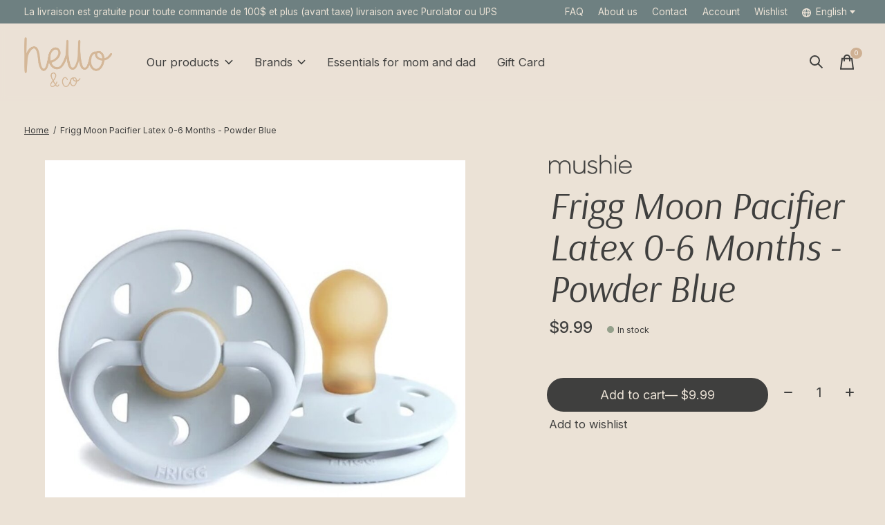

--- FILE ---
content_type: text/html;charset=utf-8
request_url: https://www.helloandco.ca/en/frigg-suce-latex-0-6-mois-bleu-poudre.html
body_size: 19696
content:
<!doctype html>
<html lang="en">
<head>
      <!-- Google Tag Manager -->
    <script>(function(w,d,s,l,i){w[l]=w[l]||[];w[l].push({'gtm.start':
    new Date().getTime(),event:'gtm.js'});var f=d.getElementsByTagName(s)[0],
    j=d.createElement(s),dl=l!='dataLayer'?'&l='+l:'';j.async=true;j.src=
    'https://www.googletagmanager.com/gtm.js?id='+i+dl;f.parentNode.insertBefore(j,f);
    })(window,document,'script','dataLayer','GTM-P8C9JMD');</script>
    <!-- End Google Tag Manager -->
    <meta charset="utf-8"/>
<!-- [START] 'blocks/head.rain' -->
<!--

  (c) 2008-2026 Lightspeed Netherlands B.V.
  http://www.lightspeedhq.com
  Generated: 22-01-2026 @ 03:41:41

-->
<link rel="canonical" href="https://www.helloandco.ca/en/frigg-suce-latex-0-6-mois-bleu-poudre.html"/>
<link rel="alternate" href="https://www.helloandco.ca/en/index.rss" type="application/rss+xml" title="New products"/>
<meta name="robots" content="noodp,noydir"/>
<meta name="google-site-verification" content="AedvCPnn8ZfQAo6j5tKhq92COhbM17Omz3C71znOmAs"/>
<meta property="og:url" content="https://www.helloandco.ca/en/frigg-suce-latex-0-6-mois-bleu-poudre.html?source=facebook"/>
<meta property="og:site_name" content="Hello &amp; Co - Baby Store"/>
<meta property="og:title" content="Frigg Suce Lune Latex 0-6 Mois - Bleu Poudre"/>
<meta property="og:description" content="Hello &amp; Co is the baby store that&#039;s joining you on this journey! Baby clothes and toys, maternity clothes, gift ideas and more!"/>
<meta property="og:image" content="https://cdn.shoplightspeed.com/shops/664088/files/50050916/mushie-frigg-moon-pacifier-latex-0-6-months-powder.jpg"/>
<script src="https://www.powr.io/powr.js?external-type=lightspeed"></script>
<!--[if lt IE 9]>
<script src="https://cdn.shoplightspeed.com/assets/html5shiv.js?2025-02-20"></script>
<![endif]-->
<!-- [END] 'blocks/head.rain' -->
  
    



  <meta property="product:brand" content="Mushie">  <meta property="product:availability" content="in stock">  <meta property="product:condition" content="new">
  <meta property="product:price:amount" content="9.99">
  <meta property="product:price:currency" content="CAD">
  <meta name="description" content="Hello &amp; Co is the baby store that&#039;s joining you on this journey! Baby clothes and toys, maternity clothes, gift ideas and more!" />
<meta name="keywords" content="Mushie, Frigg, Moon, Pacifier, Latex, 0-6, Months, -, Powder, Blue, baby store, baby accessories,baby boutique,baby shop,everything for the baby,store for the baby,online baby store,infant store,baby shopping,hello &amp; co" />
<meta charset="UTF-8">
<meta http-equiv="X-UA-Compatible" content="ie=edge">
<meta name="viewport" content="width=device-width, initial-scale=1">
<meta name=“facebook-domain-verification” content=“7i8fu1altuuj6c3kzkdwp1tpd3rrqu” />
<meta name="apple-mobile-web-app-capable" content="yes">
<meta name="apple-mobile-web-app-status-bar-style" content="black">
<meta name="viewport" content="width=device-width, initial-scale=1, maximum-scale=1, user-scalable=0"/>
<title>Frigg Suce Lune Latex 0-6 Mois - Bleu Poudre - Hello &amp; Co - Baby Store</title>  
  <link rel="preload" href="https://cdn.shoplightspeed.com/shops/664088/themes/17309/assets/q4tre-icons.woff2" as="font" type="font/woff2" crossorigin="anonymous">
  <link rel="preload" href="https://cdn.shoplightspeed.com/shops/664088/themes/17309/assets/q4tre.woff2" as="font" type="font/woff2" crossorigin="anonymous">
  <link rel="shortcut icon" href="https://cdn.shoplightspeed.com/shops/664088/themes/17309/v/630811/assets/favicon.png?20221014151726" type="image/x-icon" />
      <link href='//fonts.googleapis.com/css?family=Inter:400,400i,300,500,600,700,700i,800,900|Arsenal:400,400i,300,500,600,700,700i,800,900' rel='preload' as='style'>
    <link href='//fonts.googleapis.com/css?family=Inter:400,400i,300,500,600,700,700i,800,900|Arsenal:400,400i,300,500,600,700,700i,800,900' rel='stylesheet' type='text/css'>
    
  <script>document.getElementsByTagName("html")[0].className += " js";</script>
  <script>
    if('CSS' in window && CSS.supports('color', 'var(--color-var)')) {
      document.write('<link rel="stylesheet" href="https://cdn.shoplightspeed.com/shops/664088/themes/17309/assets/style.css?20251204144600">');
    } else {
      document.write('<link rel="stylesheet" href="https://cdn.shoplightspeed.com/shops/664088/themes/17309/assets/style-fallback.css?20251204144600">');
      document.write('<script src="https://polyfill.io/v3/polyfill.min.js"><\/script>');
    }
  </script>
  <noscript>
    <link rel="stylesheet" href="https://cdn.shoplightspeed.com/shops/664088/themes/17309/assets/style-fallback.css?20251204144600">
    <script src="https://polyfill.io/v3/polyfill.min.js"></script>
  </noscript>
    
    
    <link rel="stylesheet" href="https://cdn.shoplightspeed.com/shops/664088/themes/17309/assets/settings.css?20251204144600" />  
  <link rel="stylesheet" href="https://cdn.shoplightspeed.com/shops/664088/themes/17309/assets/custom.css?20251204144600" />
  
      
      
</head>
<body class="page-frigg-suce-lune-latex-0-6-mois---bleu-poudre">
            
  <script>
  var site_url = 'https://www.helloandco.ca/en/',
      static_url = 'https://cdn.shoplightspeed.com/shops/664088/',
      search_url = "https://www.helloandco.ca/en/search/",
      promo_popup_hide_until = '3',
      promo_popup_delay = '20',
      product_card_options = 'swatches-color',
  		product_card_second_image = 0,
      no_inventory_text = "Stock information is currently unavailable for this product.",
      feedToken = false,
      last_updated_text = 'Last updated',
      today_at_text = 'Today at',
      in_stock_text = 'In stock',
      in_stock_online_text = 'In stock',
      out_of_stock_text = 'Out of stock',
      out_of_stock_text_options = '(Out of stock)',
      out_of_stock_online_text = 'Out of stock',
      on_backorder_text = 'On backorder',
      on_backorder_online_text = 'On backorder online',
      in_store_text = 'In store',
      not_in_store_text = 'Unavailable in store',
      inventory_notice_text = 'Online and in-store prices may differ',
      inventory_line_text = '$1 at $2',
      default_variant_text = 'Make a choice',
      apply_text = 'Apply',
      points_text = '<span class="js-insert-points"></span>pts',
      money_off_text = '<span class="js-insert-money-off"></span> off',
      valid_for_text = 'Valid for',
      all_text = 'All',
      currency_format = 'C$',
      priceStatus = 'enabled';
</script>
      <!-- Google Tag Manager (noscript) -->
    <noscript><iframe src="https://www.googletagmanager.com/ns.html?id=GTM-P8C9JMD"
    height="0" width="0" style="display:none;visibility:hidden"></iframe></noscript>
    <!-- End Google Tag Manager (noscript) -->
    
    <div class="js-scroll-observer"></div><div class="pre-header position-sticky top-0">
  <div class="pre-header__container container max-width-xl flex items-center justify-between">
        <div class="pre-header__msg">
      <p>La livraison est gratuite pour toute commande de 100$ et plus (avant taxe) livraison avec Purolator ou UPS <a href=""></a></p>
    </div>
        
        
    <ul class="pre-header__nav display@md">
                  <li class="pre-header__item">
        <a href="https://www.helloandco.ca/en/service/" title="FAQ" class="pre-header__link">
          FAQ
        </a>
      </li>
            <li class="pre-header__item">
        <a href="https://www.helloandco.ca/en/about-us/" title="About us" class="pre-header__link">
          About us
        </a>
      </li>
            <li class="pre-header__item">
        <a href="https://www.helloandco.ca/en/service/" title="Contact" class="pre-header__link">
          Contact
        </a>
      </li>
      
      <li class="pre-header__item">
        <a href="#0" class="pre-header__link" aria-controls="drawerLogin"><span>Account</span></a>
      </li>
            <li class="pre-header__item">
        <a href="#0" class="pre-header__link" aria-controls="drawerLogin"><span>Wishlist</span></a>
      </li>
                        <li class="pre-header__item">
        <a href="#" class="pre-header__link"><span><svg viewBox="0 0 16 16" fill="currentColor"><path d="M8,0C3.6,0,0,3.6,0,8s3.6,8,8,8s8-3.6,8-8S12.4,0,8,0z M13.9,7H12c-0.1-1.5-0.4-2.9-0.8-4.1 C12.6,3.8,13.6,5.3,13.9,7z M8,14c-0.6,0-1.8-1.9-2-5H10C9.8,12.1,8.6,14,8,14z M6,7c0.2-3.1,1.3-5,2-5s1.8,1.9,2,5H6z M4.9,2.9 C4.4,4.1,4.1,5.5,4,7H2.1C2.4,5.3,3.4,3.8,4.9,2.9z M2.1,9H4c0.1,1.5,0.4,2.9,0.8,4.1C3.4,12.2,2.4,10.7,2.1,9z M11.1,13.1 c0.5-1.2,0.7-2.6,0.8-4.1h1.9C13.6,10.7,12.6,12.2,11.1,13.1z"></path></svg>English</span> <svg class="pre-header__dropdown-icon icon" aria-hidden="true" viewBox="0 0 12 12"><path d="M6,9l4-5H2Z"/></svg></a>
        <ul class="pre-header__dropdown" data-theme="default">

          <li class="nav-v2__item">
            
  
<ul class="nav-v2__list">
      <li><a href="https://www.helloandco.ca/en/go/product/53897840" class="pre-header__dropdown-link" aria-selected="true">English</a></li>
    <li><a href="https://www.helloandco.ca/fc/go/product/53897840" class="pre-header__dropdown-link">Français (CA)</a></li>
  </ul>

          </li>
        </ul>
      </li>
          </ul>
  
  	      </div>
</div>


<header class="mega-nav mega-nav--mobile mega-nav--desktop@md mega-nav--mobile-panel  position-sticky top-0 js-mega-nav">
  <div class="mega-nav__container">
        <!-- logo -->
    <a href="https://www.helloandco.ca/en/" class="mega-nav__logo">
            <img src="https://cdn.shoplightspeed.com/shops/664088/themes/17309/v/630799/assets/logo.png?20221014151703" height="32" class="logo" alt="Hello &amp; Co - Baby Store">
            <img src="https://cdn.shoplightspeed.com/shops/664088/themes/17309/v/630813/assets/logo-white.png?20221014151810" height="32" class="logo--white" alt="Hello &amp; Co - Baby Store">
                </a>
            
        
    <!-- icon buttons --mobile -->
    <div class="mega-nav__icon-btns mega-nav__icon-btns--mobile">
      <a href="#0" class="mega-nav__icon-btn" aria-controls="drawerLogin">
        <svg class="icon" viewBox="0 0 24 24">
          <title>Go to account settings</title>
          <g class="icon__group" fill="none" stroke="currentColor" stroke-linecap="square" stroke-miterlimit="10">
            <circle cx="12" cy="6" r="4" />
            <path d="M12 13a8 8 0 00-8 8h16a8 8 0 00-8-8z" />
          </g>
        </svg>
      </a>
	
            <button class="reset mega-nav__icon-btn mega-nav__icon-btn--search js-tab-focus" aria-label="Toggle search" aria-controls="drawerSearch">
        <svg class="icon" viewBox="0 0 24 24">
          <g class="icon__group" fill="none" stroke="currentColor" stroke-linecap="square" stroke-miterlimit="10">
            <path d="M4.222 4.222l15.556 15.556" />
            <path d="M19.778 4.222L4.222 19.778" />
            <circle cx="9.5" cy="9.5" r="6.5" />
          </g>
        </svg>
      </button>
            
      <button class="reset mega-nav__icon-btn mega-nav__icon-btn--cart js-tab-focus" aria-label="Toggle cart" aria-controls="drawerCart">
        <svg class="icon" viewBox="0 0 24 24" >
          <title>Cart</title>
          <g class="icon__group" stroke-linecap="square" fill="none" stroke-linejoin="miter" stroke="currentColor">
            <polygon points="21,21.8 3,21.8 5,6.8 19,6.8 	"/>
            <path d="M8,9.8v-4c0-2.2,1.8-4,4-4l0,0c2.2,0,4,1.8,4,4v4"/>
          </g>
        </svg>
        <span class="counter counter--cart margin-left-xxs"><span class="js-cart-counter">0</span> <i class="sr-only">items</i></span>
      </button>

      <button class="reset mega-nav__icon-btn mega-nav__icon-btn--menu js-tab-focus" aria-label="Toggle menu" aria-controls="mega-nav-navigation">
        <svg class="icon" viewBox="0 0 24 24">
          <g class="icon__group" fill="none" stroke="currentColor" stroke-linecap="square" stroke-miterlimit="10">
            <path d="M2 6h20" />
            <path d="M2 12h20" />
            <path d="M2 18h20" />
          </g>
        </svg>
      </button>
    </div>

    <div class="mega-nav__nav js-mega-nav__nav" id="mega-nav-navigation" role="navigation" aria-label="Main">
    <div class="mega-nav__nav-wrapper js-scroll-container">
    <div class="mega-nav__nav-inner">
      <ul class="mega-nav__items">

        
        
                <!-- Layout 1 -> tabbed product categories -->
        <li class="mega-nav__item js-mega-nav__item">
          <button class="reset mega-nav__control js-mega-nav__control js-tab-focus">
            Our products
            <i class="mega-nav__arrow-icon" aria-hidden="true">
              <svg class="icon" viewBox="0 0 16 16">
                <g class="icon__group" fill="none" stroke="currentColor" stroke-linecap="square" stroke-miterlimit="10">
                  <path d="M2 2l12 12" />
                  <path d="M14 2L2 14" />
                </g>
              </svg>
            </i>
          </button>

          <div class="mega-nav__sub-nav-wrapper">
            <div class="mega-nav__panel-header hide@md text-md">
              <button class="reset js-mega-nav__control js-tab-focus">
                <svg class="icon" viewBox="0 0 482.239 482.239">
                  <title>Back</title>
                  <path d="m206.812 34.446-206.812 206.673 206.743 206.674 24.353-24.284-165.167-165.167h416.31v-34.445h-416.31l165.236-165.236z"></path>
                </svg>
              </button>
              <div class="mega-nav__panel-title">
                Our products
              </div>
            </div>
            <div class="mega-nav__sub-nav-wrapper-inner mega-nav__sub-nav mega-nav__sub-nav--layout-1 js-scroll-container">

              <!-- links - visible on mobile -->
              <ul class="mega-nav__sub-items">
                                <li class="mega-nav__sub-item">
                                    <a href="https://www.helloandco.ca/en/new-products/" class="mega-nav__control">
                    <span class="flex items-center gap-xs">
                                            <i>New products</i>
                    </span>
                  </a>
                                  </li>
                                <li class="mega-nav__sub-item js-mega-nav__item">
                                    <button class="reset mega-nav__control js-mega-nav__control js-tab-focus">
                    <span class="flex items-center gap-xs width-100%">
                                            <span class="flex items-center width-100%">
                        Clothing
                        <i class="mega-nav__arrow-icon" aria-hidden="true">
                          <svg class="icon" viewBox="0 0 16 16">
                            <g class="icon__group" fill="none" stroke="currentColor" stroke-linecap="square" stroke-miterlimit="10">
                              <path d="M2 2l12 12" />
                              <path d="M14 2L2 14" />
                            </g>
                          </svg>
                        </i>
                      </span>
                    </span>
                  </button>
                  <div class="mega-nav__sub-nav-wrapper">
                    <div class="mega-nav__panel-header hide@md text-md">
                      <button class="reset js-mega-nav__control js-tab-focus">
                        <svg class="icon" viewBox="0 0 482.239 482.239">
                          <title>Back</title>
                          <path d="m206.812 34.446-206.812 206.673 206.743 206.674 24.353-24.284-165.167-165.167h416.31v-34.445h-416.31l165.236-165.236z"></path>
                        </svg>
                      </button>
                      <div class="mega-nav__panel-title">
                        Clothing
                      </div>
                    </div>
                    <div class="mega-nav__sub-nav-wrapper-inner js-scroll-container">
                      <!-- links - visible on mobile -->
                      <ul class="mega-nav__sub-items">
                        <li class="mega-nav__sub-item">
                          <a href="https://www.helloandco.ca/en/clothing/" class="mega-nav__control">
                            <span class="flex items-center gap-xs">
                              <i>All Clothing</i>
                            </span>
                          </a>
                        </li>
                                                <li class="mega-nav__sub-item js-mega-nav__item">
                                                    <button class="reset mega-nav__control js-mega-nav__control js-tab-focus">
                            Babies (0-24 months)
                            <i class="mega-nav__arrow-icon" aria-hidden="true">
                              <svg class="icon" viewBox="0 0 16 16">
                                <g class="icon__group" fill="none" stroke="currentColor" stroke-linecap="square" stroke-miterlimit="10">
                                  <path d="M2 2l12 12" />
                                  <path d="M14 2L2 14" />
                                </g>
                              </svg>
                            </i>
                          </button>
                          <div class="mega-nav__sub-nav-wrapper">
                            <div class="mega-nav__panel-header hide@md text-md">
                              <button class="reset js-mega-nav__control js-tab-focus">
                                <svg class="icon" viewBox="0 0 482.239 482.239">
                                  <title>Back</title>
                                  <path d="m206.812 34.446-206.812 206.673 206.743 206.674 24.353-24.284-165.167-165.167h416.31v-34.445h-416.31l165.236-165.236z"></path>
                                </svg>
                              </button>
                              <div class="mega-nav__panel-title">
                                Babies (0-24 months)
                              </div>

                            </div>
                            <div class="mega-nav__sub-nav-wrapper-inner js-scroll-container">
                              <ul class="mega-nav__sub-items">
                                <li class="mega-nav__sub-item">
                                  <a href="https://www.helloandco.ca/en/clothing/babies-0-24-months/" class="mega-nav__control">
                                    <span class="flex items-center gap-xs">
                                                                            <i>All Babies (0-24 months)</i>
                                    </span>
                                  </a>
                                </li>
                                                                <li class="mega-nav__sub-item js-mega-nav__item">
                                                                    <button class="reset mega-nav__control js-mega-nav__control js-tab-focus">
                                    Boy
                                    <i class="mega-nav__arrow-icon" aria-hidden="true">
                                      <svg class="icon" viewBox="0 0 16 16">
                                        <g class="icon__group" fill="none" stroke="currentColor" stroke-linecap="square" stroke-miterlimit="10">
                                          <path d="M2 2l12 12" />
                                          <path d="M14 2L2 14" />
                                        </g>
                                      </svg>
                                    </i>
                                  </button>
                                  <div class="mega-nav__sub-nav-wrapper">
                                    <div class="mega-nav__panel-header hide@md text-md">
                                      <button class="reset js-mega-nav__control js-tab-focus">
                                        <svg class="icon" viewBox="0 0 482.239 482.239">
                                          <title>Back</title>
                                          <path d="m206.812 34.446-206.812 206.673 206.743 206.674 24.353-24.284-165.167-165.167h416.31v-34.445h-416.31l165.236-165.236z"></path>
                                        </svg>
                                      </button>
                                      <div class="mega-nav__panel-title">
                                        Boy
                                      </div>
                                    </div>
                                    <div class="mega-nav__sub-nav-wrapper-inner js-scroll-container">
                                      <ul class="mega-nav__sub-items">
                                        <li class="mega-nav__sub-item">
                                          <a href="https://www.helloandco.ca/en/clothing/babies-0-24-months/boy/" class="mega-nav__control">
                                            <span class="flex items-center gap-xs">
                                                                                            <i>All Boy</i>
                                            </span>
                                          </a>
                                        </li>
                                                                                <li class="mega-nav__sub-item">
                                          <a href="https://www.helloandco.ca/en/clothing/babies-0-24-months/boy/tops/" class="mega-nav__control">
                                            <span class="flex items-center gap-xs">
                                                                                            <i>Tops</i>
                                            </span>
                                          </a>
                                        </li>
                                                                                <li class="mega-nav__sub-item">
                                          <a href="https://www.helloandco.ca/en/clothing/babies-0-24-months/boy/bottoms/" class="mega-nav__control">
                                            <span class="flex items-center gap-xs">
                                                                                            <i>Bottoms</i>
                                            </span>
                                          </a>
                                        </li>
                                                                                <li class="mega-nav__sub-item">
                                          <a href="https://www.helloandco.ca/en/clothing/babies-0-24-months/boy/jumpsuits-rompers/" class="mega-nav__control">
                                            <span class="flex items-center gap-xs">
                                                                                            <i>Jumpsuits &amp; Rompers</i>
                                            </span>
                                          </a>
                                        </li>
                                                                                <li class="mega-nav__sub-item">
                                          <a href="https://www.helloandco.ca/en/clothing/babies-0-24-months/boy/pyjamas-onesies/" class="mega-nav__control">
                                            <span class="flex items-center gap-xs">
                                                                                            <i>Pyjamas &amp; Onesies</i>
                                            </span>
                                          </a>
                                        </li>
                                                                                <li class="mega-nav__sub-item">
                                          <a href="https://www.helloandco.ca/en/clothing/babies-0-24-months/boy/hats-caps/" class="mega-nav__control">
                                            <span class="flex items-center gap-xs">
                                                                                            <i>Hats &amp; Caps</i>
                                            </span>
                                          </a>
                                        </li>
                                                                                <li class="mega-nav__sub-item">
                                          <a href="https://www.helloandco.ca/en/clothing/babies-0-24-months/boy/swimsuits/" class="mega-nav__control">
                                            <span class="flex items-center gap-xs">
                                                                                            <i>Swimsuits</i>
                                            </span>
                                          </a>
                                        </li>
                                                                                <li class="mega-nav__sub-item">
                                          <a href="https://www.helloandco.ca/en/clothing/babies-0-24-months/boy/accessories/" class="mega-nav__control">
                                            <span class="flex items-center gap-xs">
                                                                                            <i>Accessories</i>
                                            </span>
                                          </a>
                                        </li>
                                                                                <li class="mega-nav__sub-item">
                                          <a href="https://www.helloandco.ca/en/clothing/babies-0-24-months/boy/outerwear/" class="mega-nav__control">
                                            <span class="flex items-center gap-xs">
                                                                                            <i>Outerwear</i>
                                            </span>
                                          </a>
                                        </li>
                                                                                <li class="mega-nav__sub-item">
                                          <a href="https://www.helloandco.ca/en/clothing/babies-0-24-months/boy/shoes/" class="mega-nav__control">
                                            <span class="flex items-center gap-xs">
                                                                                            <i>Shoes</i>
                                            </span>
                                          </a>
                                        </li>
                                                                                <li class="mega-nav__sub-item">
                                          <a href="https://www.helloandco.ca/en/clothing/babies-0-24-months/boy/sets/" class="mega-nav__control">
                                            <span class="flex items-center gap-xs">
                                                                                            <i>Sets</i>
                                            </span>
                                          </a>
                                        </li>
                                                                              </ul>
                                    </div>
                                  </div>

                                                                  </li>
                                                                <li class="mega-nav__sub-item js-mega-nav__item">
                                                                    <button class="reset mega-nav__control js-mega-nav__control js-tab-focus">
                                    Girl
                                    <i class="mega-nav__arrow-icon" aria-hidden="true">
                                      <svg class="icon" viewBox="0 0 16 16">
                                        <g class="icon__group" fill="none" stroke="currentColor" stroke-linecap="square" stroke-miterlimit="10">
                                          <path d="M2 2l12 12" />
                                          <path d="M14 2L2 14" />
                                        </g>
                                      </svg>
                                    </i>
                                  </button>
                                  <div class="mega-nav__sub-nav-wrapper">
                                    <div class="mega-nav__panel-header hide@md text-md">
                                      <button class="reset js-mega-nav__control js-tab-focus">
                                        <svg class="icon" viewBox="0 0 482.239 482.239">
                                          <title>Back</title>
                                          <path d="m206.812 34.446-206.812 206.673 206.743 206.674 24.353-24.284-165.167-165.167h416.31v-34.445h-416.31l165.236-165.236z"></path>
                                        </svg>
                                      </button>
                                      <div class="mega-nav__panel-title">
                                        Girl
                                      </div>
                                    </div>
                                    <div class="mega-nav__sub-nav-wrapper-inner js-scroll-container">
                                      <ul class="mega-nav__sub-items">
                                        <li class="mega-nav__sub-item">
                                          <a href="https://www.helloandco.ca/en/clothing/babies-0-24-months/girl/" class="mega-nav__control">
                                            <span class="flex items-center gap-xs">
                                                                                            <i>All Girl</i>
                                            </span>
                                          </a>
                                        </li>
                                                                                <li class="mega-nav__sub-item">
                                          <a href="https://www.helloandco.ca/en/clothing/babies-0-24-months/girl/tops/" class="mega-nav__control">
                                            <span class="flex items-center gap-xs">
                                                                                            <i>Tops</i>
                                            </span>
                                          </a>
                                        </li>
                                                                                <li class="mega-nav__sub-item">
                                          <a href="https://www.helloandco.ca/en/clothing/babies-0-24-months/girl/bottoms/" class="mega-nav__control">
                                            <span class="flex items-center gap-xs">
                                                                                            <i>Bottoms</i>
                                            </span>
                                          </a>
                                        </li>
                                                                                <li class="mega-nav__sub-item">
                                          <a href="https://www.helloandco.ca/en/clothing/babies-0-24-months/girl/jumpsuits-rompers/" class="mega-nav__control">
                                            <span class="flex items-center gap-xs">
                                                                                            <i>Jumpsuits &amp; Rompers</i>
                                            </span>
                                          </a>
                                        </li>
                                                                                <li class="mega-nav__sub-item">
                                          <a href="https://www.helloandco.ca/en/clothing/babies-0-24-months/girl/hats-caps/" class="mega-nav__control">
                                            <span class="flex items-center gap-xs">
                                                                                            <i>Hats &amp; Caps</i>
                                            </span>
                                          </a>
                                        </li>
                                                                                <li class="mega-nav__sub-item">
                                          <a href="https://www.helloandco.ca/en/clothing/babies-0-24-months/girl/pyjamas-onesies/" class="mega-nav__control">
                                            <span class="flex items-center gap-xs">
                                                                                            <i>Pyjamas &amp; Onesies</i>
                                            </span>
                                          </a>
                                        </li>
                                                                                <li class="mega-nav__sub-item">
                                          <a href="https://www.helloandco.ca/en/clothing/babies-0-24-months/girl/dresses-skirts/" class="mega-nav__control">
                                            <span class="flex items-center gap-xs">
                                                                                            <i>Dresses &amp; skirts</i>
                                            </span>
                                          </a>
                                        </li>
                                                                                <li class="mega-nav__sub-item">
                                          <a href="https://www.helloandco.ca/en/clothing/babies-0-24-months/girl/swimsuits/" class="mega-nav__control">
                                            <span class="flex items-center gap-xs">
                                                                                            <i>Swimsuits</i>
                                            </span>
                                          </a>
                                        </li>
                                                                                <li class="mega-nav__sub-item">
                                          <a href="https://www.helloandco.ca/en/clothing/babies-0-24-months/girl/accessories/" class="mega-nav__control">
                                            <span class="flex items-center gap-xs">
                                                                                            <i>Accessories</i>
                                            </span>
                                          </a>
                                        </li>
                                                                                <li class="mega-nav__sub-item">
                                          <a href="https://www.helloandco.ca/en/clothing/babies-0-24-months/girl/outerwear/" class="mega-nav__control">
                                            <span class="flex items-center gap-xs">
                                                                                            <i>Outerwear</i>
                                            </span>
                                          </a>
                                        </li>
                                                                                <li class="mega-nav__sub-item">
                                          <a href="https://www.helloandco.ca/en/clothing/babies-0-24-months/girl/shoes/" class="mega-nav__control">
                                            <span class="flex items-center gap-xs">
                                                                                            <i>Shoes</i>
                                            </span>
                                          </a>
                                        </li>
                                                                                <li class="mega-nav__sub-item">
                                          <a href="https://www.helloandco.ca/en/clothing/babies-0-24-months/girl/sets/" class="mega-nav__control">
                                            <span class="flex items-center gap-xs">
                                                                                            <i>Sets </i>
                                            </span>
                                          </a>
                                        </li>
                                                                              </ul>
                                    </div>
                                  </div>

                                                                  </li>
                                                              </ul>
                            </div>
                          </div>


                                                  </li>
                                                <li class="mega-nav__sub-item js-mega-nav__item">
                                                    <button class="reset mega-nav__control js-mega-nav__control js-tab-focus">
                            Adults and maternity clothings
                            <i class="mega-nav__arrow-icon" aria-hidden="true">
                              <svg class="icon" viewBox="0 0 16 16">
                                <g class="icon__group" fill="none" stroke="currentColor" stroke-linecap="square" stroke-miterlimit="10">
                                  <path d="M2 2l12 12" />
                                  <path d="M14 2L2 14" />
                                </g>
                              </svg>
                            </i>
                          </button>
                          <div class="mega-nav__sub-nav-wrapper">
                            <div class="mega-nav__panel-header hide@md text-md">
                              <button class="reset js-mega-nav__control js-tab-focus">
                                <svg class="icon" viewBox="0 0 482.239 482.239">
                                  <title>Back</title>
                                  <path d="m206.812 34.446-206.812 206.673 206.743 206.674 24.353-24.284-165.167-165.167h416.31v-34.445h-416.31l165.236-165.236z"></path>
                                </svg>
                              </button>
                              <div class="mega-nav__panel-title">
                                Adults and maternity clothings
                              </div>

                            </div>
                            <div class="mega-nav__sub-nav-wrapper-inner js-scroll-container">
                              <ul class="mega-nav__sub-items">
                                <li class="mega-nav__sub-item">
                                  <a href="https://www.helloandco.ca/en/clothing/adults-and-maternity-clothings/" class="mega-nav__control">
                                    <span class="flex items-center gap-xs">
                                                                            <i>All Adults and maternity clothings</i>
                                    </span>
                                  </a>
                                </li>
                                                                <li class="mega-nav__sub-item">
                                                                    <a href="https://www.helloandco.ca/en/clothing/adults-and-maternity-clothings/women/" class="mega-nav__control">
                                    <span class="flex items-center gap-xs">
                                                                            <i>Women</i>
                                    </span>
                                  </a>
                                                                  </li>
                                                              </ul>
                            </div>
                          </div>


                                                  </li>
                                                <li class="mega-nav__sub-item js-mega-nav__item">
                                                    <button class="reset mega-nav__control js-mega-nav__control js-tab-focus">
                            Children (2-10 yo)
                            <i class="mega-nav__arrow-icon" aria-hidden="true">
                              <svg class="icon" viewBox="0 0 16 16">
                                <g class="icon__group" fill="none" stroke="currentColor" stroke-linecap="square" stroke-miterlimit="10">
                                  <path d="M2 2l12 12" />
                                  <path d="M14 2L2 14" />
                                </g>
                              </svg>
                            </i>
                          </button>
                          <div class="mega-nav__sub-nav-wrapper">
                            <div class="mega-nav__panel-header hide@md text-md">
                              <button class="reset js-mega-nav__control js-tab-focus">
                                <svg class="icon" viewBox="0 0 482.239 482.239">
                                  <title>Back</title>
                                  <path d="m206.812 34.446-206.812 206.673 206.743 206.674 24.353-24.284-165.167-165.167h416.31v-34.445h-416.31l165.236-165.236z"></path>
                                </svg>
                              </button>
                              <div class="mega-nav__panel-title">
                                Children (2-10 yo)
                              </div>

                            </div>
                            <div class="mega-nav__sub-nav-wrapper-inner js-scroll-container">
                              <ul class="mega-nav__sub-items">
                                <li class="mega-nav__sub-item">
                                  <a href="https://www.helloandco.ca/en/clothing/children-2-10-yo/" class="mega-nav__control">
                                    <span class="flex items-center gap-xs">
                                                                            <i>All Children (2-10 yo)</i>
                                    </span>
                                  </a>
                                </li>
                                                                <li class="mega-nav__sub-item js-mega-nav__item">
                                                                    <button class="reset mega-nav__control js-mega-nav__control js-tab-focus">
                                    Boy
                                    <i class="mega-nav__arrow-icon" aria-hidden="true">
                                      <svg class="icon" viewBox="0 0 16 16">
                                        <g class="icon__group" fill="none" stroke="currentColor" stroke-linecap="square" stroke-miterlimit="10">
                                          <path d="M2 2l12 12" />
                                          <path d="M14 2L2 14" />
                                        </g>
                                      </svg>
                                    </i>
                                  </button>
                                  <div class="mega-nav__sub-nav-wrapper">
                                    <div class="mega-nav__panel-header hide@md text-md">
                                      <button class="reset js-mega-nav__control js-tab-focus">
                                        <svg class="icon" viewBox="0 0 482.239 482.239">
                                          <title>Back</title>
                                          <path d="m206.812 34.446-206.812 206.673 206.743 206.674 24.353-24.284-165.167-165.167h416.31v-34.445h-416.31l165.236-165.236z"></path>
                                        </svg>
                                      </button>
                                      <div class="mega-nav__panel-title">
                                        Boy
                                      </div>
                                    </div>
                                    <div class="mega-nav__sub-nav-wrapper-inner js-scroll-container">
                                      <ul class="mega-nav__sub-items">
                                        <li class="mega-nav__sub-item">
                                          <a href="https://www.helloandco.ca/en/clothing/children-2-10-yo/boy/" class="mega-nav__control">
                                            <span class="flex items-center gap-xs">
                                                                                            <i>All Boy</i>
                                            </span>
                                          </a>
                                        </li>
                                                                                <li class="mega-nav__sub-item">
                                          <a href="https://www.helloandco.ca/en/clothing/children-2-10-yo/boy/tops/" class="mega-nav__control">
                                            <span class="flex items-center gap-xs">
                                                                                            <i>Tops</i>
                                            </span>
                                          </a>
                                        </li>
                                                                                <li class="mega-nav__sub-item">
                                          <a href="https://www.helloandco.ca/en/clothing/children-2-10-yo/boy/bottoms/" class="mega-nav__control">
                                            <span class="flex items-center gap-xs">
                                                                                            <i>Bottoms</i>
                                            </span>
                                          </a>
                                        </li>
                                                                                <li class="mega-nav__sub-item">
                                          <a href="https://www.helloandco.ca/en/clothing/children-2-10-yo/boy/jumpsuits-rompers/" class="mega-nav__control">
                                            <span class="flex items-center gap-xs">
                                                                                            <i>Jumpsuits &amp; Rompers</i>
                                            </span>
                                          </a>
                                        </li>
                                                                                <li class="mega-nav__sub-item">
                                          <a href="https://www.helloandco.ca/en/clothing/children-2-10-yo/boy/hats-caps/" class="mega-nav__control">
                                            <span class="flex items-center gap-xs">
                                                                                            <i>Hats &amp; caps</i>
                                            </span>
                                          </a>
                                        </li>
                                                                                <li class="mega-nav__sub-item">
                                          <a href="https://www.helloandco.ca/en/clothing/children-2-10-yo/boy/pyjamas/" class="mega-nav__control">
                                            <span class="flex items-center gap-xs">
                                                                                            <i>Pyjamas</i>
                                            </span>
                                          </a>
                                        </li>
                                                                                <li class="mega-nav__sub-item">
                                          <a href="https://www.helloandco.ca/en/clothing/children-2-10-yo/boy/swimsuits/" class="mega-nav__control">
                                            <span class="flex items-center gap-xs">
                                                                                            <i>Swimsuits</i>
                                            </span>
                                          </a>
                                        </li>
                                                                                <li class="mega-nav__sub-item">
                                          <a href="https://www.helloandco.ca/en/clothing/children-2-10-yo/boy/accessories/" class="mega-nav__control">
                                            <span class="flex items-center gap-xs">
                                                                                            <i>Accessories</i>
                                            </span>
                                          </a>
                                        </li>
                                                                                <li class="mega-nav__sub-item">
                                          <a href="https://www.helloandco.ca/en/clothing/children-2-10-yo/boy/sets/" class="mega-nav__control">
                                            <span class="flex items-center gap-xs">
                                                                                            <i>Sets</i>
                                            </span>
                                          </a>
                                        </li>
                                                                                <li class="mega-nav__sub-item">
                                          <a href="https://www.helloandco.ca/en/clothing/children-2-10-yo/boy/outerwear/" class="mega-nav__control">
                                            <span class="flex items-center gap-xs">
                                                                                            <i>Outerwear</i>
                                            </span>
                                          </a>
                                        </li>
                                                                                <li class="mega-nav__sub-item">
                                          <a href="https://www.helloandco.ca/en/clothing/children-2-10-yo/boy/shoes/" class="mega-nav__control">
                                            <span class="flex items-center gap-xs">
                                                                                            <i>Shoes</i>
                                            </span>
                                          </a>
                                        </li>
                                                                              </ul>
                                    </div>
                                  </div>

                                                                  </li>
                                                                <li class="mega-nav__sub-item js-mega-nav__item">
                                                                    <button class="reset mega-nav__control js-mega-nav__control js-tab-focus">
                                    Girl
                                    <i class="mega-nav__arrow-icon" aria-hidden="true">
                                      <svg class="icon" viewBox="0 0 16 16">
                                        <g class="icon__group" fill="none" stroke="currentColor" stroke-linecap="square" stroke-miterlimit="10">
                                          <path d="M2 2l12 12" />
                                          <path d="M14 2L2 14" />
                                        </g>
                                      </svg>
                                    </i>
                                  </button>
                                  <div class="mega-nav__sub-nav-wrapper">
                                    <div class="mega-nav__panel-header hide@md text-md">
                                      <button class="reset js-mega-nav__control js-tab-focus">
                                        <svg class="icon" viewBox="0 0 482.239 482.239">
                                          <title>Back</title>
                                          <path d="m206.812 34.446-206.812 206.673 206.743 206.674 24.353-24.284-165.167-165.167h416.31v-34.445h-416.31l165.236-165.236z"></path>
                                        </svg>
                                      </button>
                                      <div class="mega-nav__panel-title">
                                        Girl
                                      </div>
                                    </div>
                                    <div class="mega-nav__sub-nav-wrapper-inner js-scroll-container">
                                      <ul class="mega-nav__sub-items">
                                        <li class="mega-nav__sub-item">
                                          <a href="https://www.helloandco.ca/en/clothing/children-2-10-yo/girl/" class="mega-nav__control">
                                            <span class="flex items-center gap-xs">
                                                                                            <i>All Girl</i>
                                            </span>
                                          </a>
                                        </li>
                                                                                <li class="mega-nav__sub-item">
                                          <a href="https://www.helloandco.ca/en/clothing/children-2-10-yo/girl/tops/" class="mega-nav__control">
                                            <span class="flex items-center gap-xs">
                                                                                            <i>Tops</i>
                                            </span>
                                          </a>
                                        </li>
                                                                                <li class="mega-nav__sub-item">
                                          <a href="https://www.helloandco.ca/en/clothing/children-2-10-yo/girl/bottoms/" class="mega-nav__control">
                                            <span class="flex items-center gap-xs">
                                                                                            <i>Bottoms</i>
                                            </span>
                                          </a>
                                        </li>
                                                                                <li class="mega-nav__sub-item">
                                          <a href="https://www.helloandco.ca/en/clothing/children-2-10-yo/girl/jumpsuits-rompers/" class="mega-nav__control">
                                            <span class="flex items-center gap-xs">
                                                                                            <i>Jumpsuits &amp; Rompers</i>
                                            </span>
                                          </a>
                                        </li>
                                                                                <li class="mega-nav__sub-item">
                                          <a href="https://www.helloandco.ca/en/clothing/children-2-10-yo/girl/hats-caps/" class="mega-nav__control">
                                            <span class="flex items-center gap-xs">
                                                                                            <i>Hats &amp; Caps</i>
                                            </span>
                                          </a>
                                        </li>
                                                                                <li class="mega-nav__sub-item">
                                          <a href="https://www.helloandco.ca/en/clothing/children-2-10-yo/girl/pyjamas/" class="mega-nav__control">
                                            <span class="flex items-center gap-xs">
                                                                                            <i>Pyjamas</i>
                                            </span>
                                          </a>
                                        </li>
                                                                                <li class="mega-nav__sub-item">
                                          <a href="https://www.helloandco.ca/en/clothing/children-2-10-yo/girl/dresses-skirts/" class="mega-nav__control">
                                            <span class="flex items-center gap-xs">
                                                                                            <i>Dresses &amp; skirts</i>
                                            </span>
                                          </a>
                                        </li>
                                                                                <li class="mega-nav__sub-item">
                                          <a href="https://www.helloandco.ca/en/clothing/children-2-10-yo/girl/swimsuits/" class="mega-nav__control">
                                            <span class="flex items-center gap-xs">
                                                                                            <i>Swimsuits</i>
                                            </span>
                                          </a>
                                        </li>
                                                                                <li class="mega-nav__sub-item">
                                          <a href="https://www.helloandco.ca/en/clothing/children-2-10-yo/girl/accessories/" class="mega-nav__control">
                                            <span class="flex items-center gap-xs">
                                                                                            <i>Accessories</i>
                                            </span>
                                          </a>
                                        </li>
                                                                                <li class="mega-nav__sub-item">
                                          <a href="https://www.helloandco.ca/en/clothing/children-2-10-yo/girl/sets/" class="mega-nav__control">
                                            <span class="flex items-center gap-xs">
                                                                                            <i>Sets</i>
                                            </span>
                                          </a>
                                        </li>
                                                                                <li class="mega-nav__sub-item">
                                          <a href="https://www.helloandco.ca/en/clothing/children-2-10-yo/girl/shoes/" class="mega-nav__control">
                                            <span class="flex items-center gap-xs">
                                                                                            <i>Shoes</i>
                                            </span>
                                          </a>
                                        </li>
                                                                                <li class="mega-nav__sub-item">
                                          <a href="https://www.helloandco.ca/en/clothing/children-2-10-yo/girl/outerwear/" class="mega-nav__control">
                                            <span class="flex items-center gap-xs">
                                                                                            <i>Outerwear</i>
                                            </span>
                                          </a>
                                        </li>
                                                                              </ul>
                                    </div>
                                  </div>

                                                                  </li>
                                                              </ul>
                            </div>
                          </div>


                                                  </li>
                                              </ul>
                    </div>
                  </div>

                                  </li>
                                <li class="mega-nav__sub-item js-mega-nav__item">
                                    <button class="reset mega-nav__control js-mega-nav__control js-tab-focus">
                    <span class="flex items-center gap-xs width-100%">
                                            <span class="flex items-center width-100%">
                        Equipment
                        <i class="mega-nav__arrow-icon" aria-hidden="true">
                          <svg class="icon" viewBox="0 0 16 16">
                            <g class="icon__group" fill="none" stroke="currentColor" stroke-linecap="square" stroke-miterlimit="10">
                              <path d="M2 2l12 12" />
                              <path d="M14 2L2 14" />
                            </g>
                          </svg>
                        </i>
                      </span>
                    </span>
                  </button>
                  <div class="mega-nav__sub-nav-wrapper">
                    <div class="mega-nav__panel-header hide@md text-md">
                      <button class="reset js-mega-nav__control js-tab-focus">
                        <svg class="icon" viewBox="0 0 482.239 482.239">
                          <title>Back</title>
                          <path d="m206.812 34.446-206.812 206.673 206.743 206.674 24.353-24.284-165.167-165.167h416.31v-34.445h-416.31l165.236-165.236z"></path>
                        </svg>
                      </button>
                      <div class="mega-nav__panel-title">
                        Equipment
                      </div>
                    </div>
                    <div class="mega-nav__sub-nav-wrapper-inner js-scroll-container">
                      <!-- links - visible on mobile -->
                      <ul class="mega-nav__sub-items">
                        <li class="mega-nav__sub-item">
                          <a href="https://www.helloandco.ca/en/equipment/" class="mega-nav__control">
                            <span class="flex items-center gap-xs">
                              <i>All Equipment</i>
                            </span>
                          </a>
                        </li>
                                                <li class="mega-nav__sub-item js-mega-nav__item">
                                                    <button class="reset mega-nav__control js-mega-nav__control js-tab-focus">
                            Bed Time &amp; Comfort
                            <i class="mega-nav__arrow-icon" aria-hidden="true">
                              <svg class="icon" viewBox="0 0 16 16">
                                <g class="icon__group" fill="none" stroke="currentColor" stroke-linecap="square" stroke-miterlimit="10">
                                  <path d="M2 2l12 12" />
                                  <path d="M14 2L2 14" />
                                </g>
                              </svg>
                            </i>
                          </button>
                          <div class="mega-nav__sub-nav-wrapper">
                            <div class="mega-nav__panel-header hide@md text-md">
                              <button class="reset js-mega-nav__control js-tab-focus">
                                <svg class="icon" viewBox="0 0 482.239 482.239">
                                  <title>Back</title>
                                  <path d="m206.812 34.446-206.812 206.673 206.743 206.674 24.353-24.284-165.167-165.167h416.31v-34.445h-416.31l165.236-165.236z"></path>
                                </svg>
                              </button>
                              <div class="mega-nav__panel-title">
                                Bed Time &amp; Comfort
                              </div>

                            </div>
                            <div class="mega-nav__sub-nav-wrapper-inner js-scroll-container">
                              <ul class="mega-nav__sub-items">
                                <li class="mega-nav__sub-item">
                                  <a href="https://www.helloandco.ca/en/equipment/bed-time-comfort/" class="mega-nav__control">
                                    <span class="flex items-center gap-xs">
                                                                            <i>All Bed Time & Comfort</i>
                                    </span>
                                  </a>
                                </li>
                                                                <li class="mega-nav__sub-item">
                                                                    <a href="https://www.helloandco.ca/en/equipment/bed-time-comfort/blankets-muslins/" class="mega-nav__control">
                                    <span class="flex items-center gap-xs">
                                                                            <i>Blankets &amp; Muslins</i>
                                    </span>
                                  </a>
                                                                  </li>
                                                                <li class="mega-nav__sub-item">
                                                                    <a href="https://www.helloandco.ca/en/equipment/bed-time-comfort/bedding/" class="mega-nav__control">
                                    <span class="flex items-center gap-xs">
                                                                            <i>Bedding</i>
                                    </span>
                                  </a>
                                                                  </li>
                                                                <li class="mega-nav__sub-item">
                                                                    <a href="https://www.helloandco.ca/en/equipment/bed-time-comfort/cushions/" class="mega-nav__control">
                                    <span class="flex items-center gap-xs">
                                                                            <i>Cushions</i>
                                    </span>
                                  </a>
                                                                  </li>
                                                                <li class="mega-nav__sub-item">
                                                                    <a href="https://www.helloandco.ca/en/equipment/bed-time-comfort/sleeping-bags/" class="mega-nav__control">
                                    <span class="flex items-center gap-xs">
                                                                            <i>Sleeping bags</i>
                                    </span>
                                  </a>
                                                                  </li>
                                                              </ul>
                            </div>
                          </div>


                                                  </li>
                                                <li class="mega-nav__sub-item">
                                                    <a href="https://www.helloandco.ca/en/equipment/feeding/" class="mega-nav__control">
                            <span class="flex items-center gap-xs">
                                                            <i>Feeding</i>
                            </span>
                          </a>
                                                  </li>
                                                <li class="mega-nav__sub-item js-mega-nav__item">
                                                    <button class="reset mega-nav__control js-mega-nav__control js-tab-focus">
                            Care
                            <i class="mega-nav__arrow-icon" aria-hidden="true">
                              <svg class="icon" viewBox="0 0 16 16">
                                <g class="icon__group" fill="none" stroke="currentColor" stroke-linecap="square" stroke-miterlimit="10">
                                  <path d="M2 2l12 12" />
                                  <path d="M14 2L2 14" />
                                </g>
                              </svg>
                            </i>
                          </button>
                          <div class="mega-nav__sub-nav-wrapper">
                            <div class="mega-nav__panel-header hide@md text-md">
                              <button class="reset js-mega-nav__control js-tab-focus">
                                <svg class="icon" viewBox="0 0 482.239 482.239">
                                  <title>Back</title>
                                  <path d="m206.812 34.446-206.812 206.673 206.743 206.674 24.353-24.284-165.167-165.167h416.31v-34.445h-416.31l165.236-165.236z"></path>
                                </svg>
                              </button>
                              <div class="mega-nav__panel-title">
                                Care
                              </div>

                            </div>
                            <div class="mega-nav__sub-nav-wrapper-inner js-scroll-container">
                              <ul class="mega-nav__sub-items">
                                <li class="mega-nav__sub-item">
                                  <a href="https://www.helloandco.ca/en/equipment/care/" class="mega-nav__control">
                                    <span class="flex items-center gap-xs">
                                                                            <i>All Care</i>
                                    </span>
                                  </a>
                                </li>
                                                                <li class="mega-nav__sub-item">
                                                                    <a href="https://www.helloandco.ca/en/equipment/care/pacifiers-and-clips/" class="mega-nav__control">
                                    <span class="flex items-center gap-xs">
                                                                            <i>Pacifiers and clips</i>
                                    </span>
                                  </a>
                                                                  </li>
                                                                <li class="mega-nav__sub-item">
                                                                    <a href="https://www.helloandco.ca/en/equipment/care/body-care-and-bath/" class="mega-nav__control">
                                    <span class="flex items-center gap-xs">
                                                                            <i>Body care and bath</i>
                                    </span>
                                  </a>
                                                                  </li>
                                                                <li class="mega-nav__sub-item">
                                                                    <a href="https://www.helloandco.ca/en/equipment/care/teething-toys/" class="mega-nav__control">
                                    <span class="flex items-center gap-xs">
                                                                            <i>Teething toys</i>
                                    </span>
                                  </a>
                                                                  </li>
                                                              </ul>
                            </div>
                          </div>


                                                  </li>
                                                <li class="mega-nav__sub-item js-mega-nav__item">
                                                    <button class="reset mega-nav__control js-mega-nav__control js-tab-focus">
                            Other
                            <i class="mega-nav__arrow-icon" aria-hidden="true">
                              <svg class="icon" viewBox="0 0 16 16">
                                <g class="icon__group" fill="none" stroke="currentColor" stroke-linecap="square" stroke-miterlimit="10">
                                  <path d="M2 2l12 12" />
                                  <path d="M14 2L2 14" />
                                </g>
                              </svg>
                            </i>
                          </button>
                          <div class="mega-nav__sub-nav-wrapper">
                            <div class="mega-nav__panel-header hide@md text-md">
                              <button class="reset js-mega-nav__control js-tab-focus">
                                <svg class="icon" viewBox="0 0 482.239 482.239">
                                  <title>Back</title>
                                  <path d="m206.812 34.446-206.812 206.673 206.743 206.674 24.353-24.284-165.167-165.167h416.31v-34.445h-416.31l165.236-165.236z"></path>
                                </svg>
                              </button>
                              <div class="mega-nav__panel-title">
                                Other
                              </div>

                            </div>
                            <div class="mega-nav__sub-nav-wrapper-inner js-scroll-container">
                              <ul class="mega-nav__sub-items">
                                <li class="mega-nav__sub-item">
                                  <a href="https://www.helloandco.ca/en/equipment/other/" class="mega-nav__control">
                                    <span class="flex items-center gap-xs">
                                                                            <i>All Other</i>
                                    </span>
                                  </a>
                                </li>
                                                                <li class="mega-nav__sub-item">
                                                                    <a href="https://www.helloandco.ca/en/equipment/other/diaper-bags/" class="mega-nav__control">
                                    <span class="flex items-center gap-xs">
                                                                            <i>Diaper bags</i>
                                    </span>
                                  </a>
                                                                  </li>
                                                                <li class="mega-nav__sub-item">
                                                                    <a href="https://www.helloandco.ca/en/equipment/other/car-seat-and-stroller-cover/" class="mega-nav__control">
                                    <span class="flex items-center gap-xs">
                                                                            <i>Car seat and stroller cover</i>
                                    </span>
                                  </a>
                                                                  </li>
                                                              </ul>
                            </div>
                          </div>


                                                  </li>
                                                <li class="mega-nav__sub-item">
                                                    <a href="https://www.helloandco.ca/en/equipment/decoration/" class="mega-nav__control">
                            <span class="flex items-center gap-xs">
                                                            <i>Decoration</i>
                            </span>
                          </a>
                                                  </li>
                                                <li class="mega-nav__sub-item">
                                                    <a href="https://www.helloandco.ca/en/equipment/greeting-card/" class="mega-nav__control">
                            <span class="flex items-center gap-xs">
                                                            <i>Greeting card</i>
                            </span>
                          </a>
                                                  </li>
                                                <li class="mega-nav__sub-item">
                                                    <a href="https://www.helloandco.ca/en/equipment/pool-beach/" class="mega-nav__control">
                            <span class="flex items-center gap-xs">
                                                            <i>Pool / Beach</i>
                            </span>
                          </a>
                                                  </li>
                                              </ul>
                    </div>
                  </div>

                                  </li>
                                <li class="mega-nav__sub-item js-mega-nav__item">
                                    <button class="reset mega-nav__control js-mega-nav__control js-tab-focus">
                    <span class="flex items-center gap-xs width-100%">
                                            <span class="flex items-center width-100%">
                        Toys
                        <i class="mega-nav__arrow-icon" aria-hidden="true">
                          <svg class="icon" viewBox="0 0 16 16">
                            <g class="icon__group" fill="none" stroke="currentColor" stroke-linecap="square" stroke-miterlimit="10">
                              <path d="M2 2l12 12" />
                              <path d="M14 2L2 14" />
                            </g>
                          </svg>
                        </i>
                      </span>
                    </span>
                  </button>
                  <div class="mega-nav__sub-nav-wrapper">
                    <div class="mega-nav__panel-header hide@md text-md">
                      <button class="reset js-mega-nav__control js-tab-focus">
                        <svg class="icon" viewBox="0 0 482.239 482.239">
                          <title>Back</title>
                          <path d="m206.812 34.446-206.812 206.673 206.743 206.674 24.353-24.284-165.167-165.167h416.31v-34.445h-416.31l165.236-165.236z"></path>
                        </svg>
                      </button>
                      <div class="mega-nav__panel-title">
                        Toys
                      </div>
                    </div>
                    <div class="mega-nav__sub-nav-wrapper-inner js-scroll-container">
                      <!-- links - visible on mobile -->
                      <ul class="mega-nav__sub-items">
                        <li class="mega-nav__sub-item">
                          <a href="https://www.helloandco.ca/en/toys/" class="mega-nav__control">
                            <span class="flex items-center gap-xs">
                              <i>All Toys</i>
                            </span>
                          </a>
                        </li>
                                                <li class="mega-nav__sub-item">
                                                    <a href="https://www.helloandco.ca/en/toys/creativity/" class="mega-nav__control">
                            <span class="flex items-center gap-xs">
                                                            <i>Creativity</i>
                            </span>
                          </a>
                                                  </li>
                                                <li class="mega-nav__sub-item js-mega-nav__item">
                                                    <button class="reset mega-nav__control js-mega-nav__control js-tab-focus">
                            By age
                            <i class="mega-nav__arrow-icon" aria-hidden="true">
                              <svg class="icon" viewBox="0 0 16 16">
                                <g class="icon__group" fill="none" stroke="currentColor" stroke-linecap="square" stroke-miterlimit="10">
                                  <path d="M2 2l12 12" />
                                  <path d="M14 2L2 14" />
                                </g>
                              </svg>
                            </i>
                          </button>
                          <div class="mega-nav__sub-nav-wrapper">
                            <div class="mega-nav__panel-header hide@md text-md">
                              <button class="reset js-mega-nav__control js-tab-focus">
                                <svg class="icon" viewBox="0 0 482.239 482.239">
                                  <title>Back</title>
                                  <path d="m206.812 34.446-206.812 206.673 206.743 206.674 24.353-24.284-165.167-165.167h416.31v-34.445h-416.31l165.236-165.236z"></path>
                                </svg>
                              </button>
                              <div class="mega-nav__panel-title">
                                By age
                              </div>

                            </div>
                            <div class="mega-nav__sub-nav-wrapper-inner js-scroll-container">
                              <ul class="mega-nav__sub-items">
                                <li class="mega-nav__sub-item">
                                  <a href="https://www.helloandco.ca/en/toys/by-age/" class="mega-nav__control">
                                    <span class="flex items-center gap-xs">
                                                                            <i>All By age</i>
                                    </span>
                                  </a>
                                </li>
                                                                <li class="mega-nav__sub-item">
                                                                    <a href="https://www.helloandco.ca/en/toys/by-age/babies-toy/" class="mega-nav__control">
                                    <span class="flex items-center gap-xs">
                                                                            <i>Babies toy</i>
                                    </span>
                                  </a>
                                                                  </li>
                                                                <li class="mega-nav__sub-item">
                                                                    <a href="https://www.helloandco.ca/en/toys/by-age/toys-for-1-to-3-years/" class="mega-nav__control">
                                    <span class="flex items-center gap-xs">
                                                                            <i>Toys for 1 to 3 years</i>
                                    </span>
                                  </a>
                                                                  </li>
                                                                <li class="mega-nav__sub-item">
                                                                    <a href="https://www.helloandco.ca/en/toys/by-age/toys-for-3-to-6-years/" class="mega-nav__control">
                                    <span class="flex items-center gap-xs">
                                                                            <i>Toys for 3 to 6 years</i>
                                    </span>
                                  </a>
                                                                  </li>
                                                                <li class="mega-nav__sub-item">
                                                                    <a href="https://www.helloandco.ca/en/toys/by-age/toys-for-6-years/" class="mega-nav__control">
                                    <span class="flex items-center gap-xs">
                                                                            <i>Toys for 6 years +</i>
                                    </span>
                                  </a>
                                                                  </li>
                                                              </ul>
                            </div>
                          </div>


                                                  </li>
                                                <li class="mega-nav__sub-item">
                                                    <a href="https://www.helloandco.ca/en/toys/stuffed-animals-dolls/" class="mega-nav__control">
                            <span class="flex items-center gap-xs">
                                                            <i>Stuffed animals &amp; Dolls</i>
                            </span>
                          </a>
                                                  </li>
                                                <li class="mega-nav__sub-item">
                                                    <a href="https://www.helloandco.ca/en/toys/books/" class="mega-nav__control">
                            <span class="flex items-center gap-xs">
                                                            <i>Books</i>
                            </span>
                          </a>
                                                  </li>
                                                <li class="mega-nav__sub-item">
                                                    <a href="https://www.helloandco.ca/en/toys/outdoor-toys/" class="mega-nav__control">
                            <span class="flex items-center gap-xs">
                                                            <i>Outdoor toys</i>
                            </span>
                          </a>
                                                  </li>
                                                <li class="mega-nav__sub-item">
                                                    <a href="https://www.helloandco.ca/en/toys/educational-toys/" class="mega-nav__control">
                            <span class="flex items-center gap-xs">
                                                            <i>Educational toys</i>
                            </span>
                          </a>
                                                  </li>
                                                <li class="mega-nav__sub-item">
                                                    <a href="https://www.helloandco.ca/en/toys/other-toys/" class="mega-nav__control">
                            <span class="flex items-center gap-xs">
                                                            <i>Other toys</i>
                            </span>
                          </a>
                                                  </li>
                                                <li class="mega-nav__sub-item">
                                                    <a href="https://www.helloandco.ca/en/toys/bath-toys/" class="mega-nav__control">
                            <span class="flex items-center gap-xs">
                                                            <i>Bath Toys</i>
                            </span>
                          </a>
                                                  </li>
                                                <li class="mega-nav__sub-item">
                                                    <a href="https://www.helloandco.ca/en/toys/wooden-toys/" class="mega-nav__control">
                            <span class="flex items-center gap-xs">
                                                            <i>Wooden toys</i>
                            </span>
                          </a>
                                                  </li>
                                                <li class="mega-nav__sub-item">
                                                    <a href="https://www.helloandco.ca/en/toys/puzzle/" class="mega-nav__control">
                            <span class="flex items-center gap-xs">
                                                            <i>Puzzle</i>
                            </span>
                          </a>
                                                  </li>
                                                <li class="mega-nav__sub-item">
                                                    <a href="https://www.helloandco.ca/en/toys/card/" class="mega-nav__control">
                            <span class="flex items-center gap-xs">
                                                            <i>Card</i>
                            </span>
                          </a>
                                                  </li>
                                                <li class="mega-nav__sub-item">
                                                    <a href="https://www.helloandco.ca/en/toys/tattoo/" class="mega-nav__control">
                            <span class="flex items-center gap-xs">
                                                            <i>Tattoo</i>
                            </span>
                          </a>
                                                  </li>
                                                <li class="mega-nav__sub-item">
                                                    <a href="https://www.helloandco.ca/en/toys/sensory/" class="mega-nav__control">
                            <span class="flex items-center gap-xs">
                                                            <i>Sensory </i>
                            </span>
                          </a>
                                                  </li>
                                              </ul>
                    </div>
                  </div>

                                  </li>
                                <li class="mega-nav__sub-item">
                                    <a href="https://www.helloandco.ca/en/about-us/" class="mega-nav__control">
                    <span class="flex items-center gap-xs">
                                            <i>About us</i>
                    </span>
                  </a>
                                  </li>
                                <li class="mega-nav__sub-item">
                                    <a href="https://www.helloandco.ca/en/maternity/" class="mega-nav__control">
                    <span class="flex items-center gap-xs">
                                            <i>Maternity</i>
                    </span>
                  </a>
                                  </li>
                                <li class="mega-nav__sub-item js-mega-nav__item">
                                    <button class="reset mega-nav__control js-mega-nav__control js-tab-focus">
                    <span class="flex items-center gap-xs width-100%">
                                            <span class="flex items-center width-100%">
                        Sale
                        <i class="mega-nav__arrow-icon" aria-hidden="true">
                          <svg class="icon" viewBox="0 0 16 16">
                            <g class="icon__group" fill="none" stroke="currentColor" stroke-linecap="square" stroke-miterlimit="10">
                              <path d="M2 2l12 12" />
                              <path d="M14 2L2 14" />
                            </g>
                          </svg>
                        </i>
                      </span>
                    </span>
                  </button>
                  <div class="mega-nav__sub-nav-wrapper">
                    <div class="mega-nav__panel-header hide@md text-md">
                      <button class="reset js-mega-nav__control js-tab-focus">
                        <svg class="icon" viewBox="0 0 482.239 482.239">
                          <title>Back</title>
                          <path d="m206.812 34.446-206.812 206.673 206.743 206.674 24.353-24.284-165.167-165.167h416.31v-34.445h-416.31l165.236-165.236z"></path>
                        </svg>
                      </button>
                      <div class="mega-nav__panel-title">
                        Sale
                      </div>
                    </div>
                    <div class="mega-nav__sub-nav-wrapper-inner js-scroll-container">
                      <!-- links - visible on mobile -->
                      <ul class="mega-nav__sub-items">
                        <li class="mega-nav__sub-item">
                          <a href="https://www.helloandco.ca/en/sale/" class="mega-nav__control">
                            <span class="flex items-center gap-xs">
                              <i>All Sale</i>
                            </span>
                          </a>
                        </li>
                                                <li class="mega-nav__sub-item">
                                                    <a href="https://www.helloandco.ca/en/sale/autumn-winter-sale/" class="mega-nav__control">
                            <span class="flex items-center gap-xs">
                                                            <i>Autumn / Winter Sale</i>
                            </span>
                          </a>
                                                  </li>
                                              </ul>
                    </div>
                  </div>

                                  </li>
                                <li class="mega-nav__sub-item">
                                    <a href="https://www.helloandco.ca/en/essentials-for-mom-and-dad/" class="mega-nav__control">
                    <span class="flex items-center gap-xs">
                                            <i>Essentials for mom and dad</i>
                    </span>
                  </a>
                                  </li>
                                <li class="mega-nav__sub-item">
                                    <a href="https://www.helloandco.ca/en/the-teams-favourites/" class="mega-nav__control">
                    <span class="flex items-center gap-xs">
                                            <i>The team&#039;s favourites</i>
                    </span>
                  </a>
                                  </li>
                                <li class="mega-nav__sub-item">
                                    <a href="https://www.helloandco.ca/en/halloween-4356546/" class="mega-nav__control">
                    <span class="flex items-center gap-xs">
                                            <i>Halloween</i>
                    </span>
                  </a>
                                  </li>
                                <li class="mega-nav__sub-item">
                                    <a href="https://www.helloandco.ca/en/christmas/" class="mega-nav__control">
                    <span class="flex items-center gap-xs">
                                            <i>Christmas</i>
                    </span>
                  </a>
                                  </li>
                                <li class="mega-nav__sub-item">
                                    <a href="https://www.helloandco.ca/en/valentines-day/" class="mega-nav__control">
                    <span class="flex items-center gap-xs">
                                            <i>Valentine’s Day</i>
                    </span>
                  </a>
                                  </li>
                              </ul>


              <!-- tabs - visible on desktop -->
              <div class="mega-nav__tabs grid gap-lg js-tabs">
                                <ul class="col-3 mega-nav__tabs-controls js-tabs__controls js-read-more" aria-label="Select a menu item" data-btn-labels="Show More, Show Less" data-ellipsis="off" data-btn-class="reset text-sm text-underline cursor-pointer margin-top-xs js-tab-focus">
                  <li class="mega-nav__title">
                    <h4>Products</h4>
                    <a href="#tabProductDefault" class="js-tab-focus sr-only" aria-selected="true">Close</a>
                  </li>

                                                      <li >
                    <a href="https://www.helloandco.ca/en/new-products/" class="mega-nav__tabs-control js-tab-focus" aria-selected="true">
                      <span class="flex items-center">
                        
                        <i class="margin-right-xxs">New products</i>

                        
                      </span>
                    </a>
                  </li>
                                    <li >
                    <a href="#tabProduct2" class="mega-nav__tabs-control js-tab-focus" aria-selected="true">
                      <span class="flex items-center">
                        
                        <i class="margin-right-xxs">Clothing</i>

                                                <svg class="icon icon--xs margin-left-auto js-reset-mega-tabs" viewBox="0 0 16 16" aria-hidden="true">
                          <g class="icon__group" fill="none" stroke="currentColor" stroke-linecap="square" stroke-miterlimit="10">
                            <path d="M2 2l12 12"></path>
                            <path d="M14 2L2 14"></path>
                          </g>
                        </svg>
                        
                      </span>
                    </a>
                  </li>
                                    <li >
                    <a href="#tabProduct3" class="mega-nav__tabs-control js-tab-focus" aria-selected="true">
                      <span class="flex items-center">
                        
                        <i class="margin-right-xxs">Equipment</i>

                                                <svg class="icon icon--xs margin-left-auto js-reset-mega-tabs" viewBox="0 0 16 16" aria-hidden="true">
                          <g class="icon__group" fill="none" stroke="currentColor" stroke-linecap="square" stroke-miterlimit="10">
                            <path d="M2 2l12 12"></path>
                            <path d="M14 2L2 14"></path>
                          </g>
                        </svg>
                        
                      </span>
                    </a>
                  </li>
                                    <li >
                    <a href="#tabProduct4" class="mega-nav__tabs-control js-tab-focus" aria-selected="true">
                      <span class="flex items-center">
                        
                        <i class="margin-right-xxs">Toys</i>

                                                <svg class="icon icon--xs margin-left-auto js-reset-mega-tabs" viewBox="0 0 16 16" aria-hidden="true">
                          <g class="icon__group" fill="none" stroke="currentColor" stroke-linecap="square" stroke-miterlimit="10">
                            <path d="M2 2l12 12"></path>
                            <path d="M14 2L2 14"></path>
                          </g>
                        </svg>
                        
                      </span>
                    </a>
                  </li>
                                    <li >
                    <a href="https://www.helloandco.ca/en/about-us/" class="mega-nav__tabs-control js-tab-focus" aria-selected="true">
                      <span class="flex items-center">
                        
                        <i class="margin-right-xxs">About us</i>

                        
                      </span>
                    </a>
                  </li>
                                    <li >
                    <a href="https://www.helloandco.ca/en/maternity/" class="mega-nav__tabs-control js-tab-focus" aria-selected="true">
                      <span class="flex items-center">
                        
                        <i class="margin-right-xxs">Maternity</i>

                        
                      </span>
                    </a>
                  </li>
                                    <li >
                    <a href="#tabProduct7" class="mega-nav__tabs-control js-tab-focus" aria-selected="true">
                      <span class="flex items-center">
                        
                        <i class="margin-right-xxs">Sale</i>

                                                <svg class="icon icon--xs margin-left-auto js-reset-mega-tabs" viewBox="0 0 16 16" aria-hidden="true">
                          <g class="icon__group" fill="none" stroke="currentColor" stroke-linecap="square" stroke-miterlimit="10">
                            <path d="M2 2l12 12"></path>
                            <path d="M14 2L2 14"></path>
                          </g>
                        </svg>
                        
                      </span>
                    </a>
                  </li>
                                    <li class="js-read-more__content">
                    <a href="https://www.helloandco.ca/en/essentials-for-mom-and-dad/" class="mega-nav__tabs-control js-tab-focus" aria-selected="true">
                      <span class="flex items-center">
                        
                        <i class="margin-right-xxs">Essentials for mom and dad</i>

                        
                      </span>
                    </a>
                  </li>
                                    <li class="js-read-more__content">
                    <a href="https://www.helloandco.ca/en/the-teams-favourites/" class="mega-nav__tabs-control js-tab-focus" aria-selected="true">
                      <span class="flex items-center">
                        
                        <i class="margin-right-xxs">The team&#039;s favourites</i>

                        
                      </span>
                    </a>
                  </li>
                                    <li class="js-read-more__content">
                    <a href="https://www.helloandco.ca/en/halloween-4356546/" class="mega-nav__tabs-control js-tab-focus" aria-selected="true">
                      <span class="flex items-center">
                        
                        <i class="margin-right-xxs">Halloween</i>

                        
                      </span>
                    </a>
                  </li>
                                    <li class="js-read-more__content">
                    <a href="https://www.helloandco.ca/en/christmas/" class="mega-nav__tabs-control js-tab-focus" aria-selected="true">
                      <span class="flex items-center">
                        
                        <i class="margin-right-xxs">Christmas</i>

                        
                      </span>
                    </a>
                  </li>
                                    <li class="js-read-more__content">
                    <a href="https://www.helloandco.ca/en/valentines-day/" class="mega-nav__tabs-control js-tab-focus" aria-selected="true">
                      <span class="flex items-center">
                        
                        <i class="margin-right-xxs">Valentine’s Day</i>

                        
                      </span>
                    </a>
                  </li>
                                    
                </ul>

                <div class="col-9 js-tabs__panels">
                  <section id="tabProductDefault" class="mega-nav__tabs-panel js-tabs__panel">

                    <div class="mega-nav__sub-nav--layout-5">

                                                                  <ul class="mega-nav__sub-items">
                                                <li class="mega-nav__title"><h4>Popular</h4></li>                                                                        <li class="mega-nav__sub-item">
                          <a href="https://www.helloandco.ca/en/brands/souris-mini/" title="Souris Mini" class="mega-nav__sub-link">
                            Souris Mini
                          </a>
                        </li>
                                                <li class="mega-nav__sub-item">
                          <a href="https://www.helloandco.ca/en/brands/belan-j/" title="Belan J." class="mega-nav__sub-link">
                            Belan J.
                          </a>
                        </li>
                                                <li class="mega-nav__sub-item">
                          <a href="https://www.helloandco.ca/en/brands/minika/" title="Minika" class="mega-nav__sub-link">
                            Minika
                          </a>
                        </li>
                                                <li class="mega-nav__sub-item">
                          <a href="https://www.helloandco.ca/en/brands/bibs/" title="Bibs" class="mega-nav__sub-link">
                            Bibs
                          </a>
                        </li>
                                                <li class="mega-nav__sub-item">
                          <a href="https://www.helloandco.ca/en/brands/petit-lem/" title="Petit Lem" class="mega-nav__sub-link">
                            Petit Lem
                          </a>
                        </li>
                                                <li class="mega-nav__sub-item">
                          <a href="https://www.helloandco.ca/en/brands/petit-coulou/" title="Petit Coulou" class="mega-nav__sub-link">
                            Petit Coulou
                          </a>
                        </li>
                                                <li class="mega-nav__sub-item">
                          <a href="https://www.helloandco.ca/en/brands/moonie/" title="Moonie" class="mega-nav__sub-link">
                            Moonie
                          </a>
                        </li>
                                                                      </ul>
                      
                      
                      
                      
                      
                                            
                      
                                            <div class="mega-nav__card width-100% max-width-xs margin-x-auto">
                                                <a href="https://www.helloandco.ca/en/brands/petit-lem/" class="block">                                                    <figure>
                            <img class="block width-100%" src="https://cdn.shoplightspeed.com/shops/664088/themes/17309/v/1112779/assets/mega-cta-1.jpg?20251204144337" alt="See Petit Lem collection">
                          </figure>
                                                  </a>                        <div class="margin-top-sm">
                          <a href="https://www.helloandco.ca/en/brands/petit-lem/" class="btn btn--arrow">See Petit Lem collection</a>
                        </div>                      </div>
                      
                      
                      
                                            
                      
                      
                                            <div class="mega-nav__card width-100% max-width-xs margin-x-auto">
                                                <a href="https://www.helloandco.ca/fc/brands/minika/" class="block">                                                    <figure>
                            <img class="block width-100%" src="https://cdn.shoplightspeed.com/shops/664088/themes/17309/v/1112779/assets/mega-cta-2.jpg?20251204144337" alt="Voir les produits Minika">
                          </figure>
                                                  </a>                        <div class="margin-top-sm">
                          <a href="https://www.helloandco.ca/fc/brands/minika/" class="btn btn--arrow">Voir les produits Minika</a>
                        </div>                      </div>
                      
                      
                      
                    </div>
                  </section>
                                    <section id="tabProduct1" class="mega-nav__tabs-panel js-tabs__panel">

                    <div class="mega-nav__sub-nav--layout-6">
                      

                      <div class="mega-nav__card width-100% max-width-xs margin-x-auto">
                                                <div>
                          <a href="#0" class="btn--icon margin-bottom-sm margin-right-xxs text-sm inline-block js-reset-mega-tabs"><svg class="icon" viewBox="0 0 12 12"><polygon points="4 3 8 6 4 9 4 3"></polygon></svg><span class="sr-only">Back</span></a>
                          <a href="https://www.helloandco.ca/en/new-products/" class="btn btn--arrow">All New products</a>
                        </div>
                                                                      </div>
                    </div>
                  </section>
                                    <section id="tabProduct2" class="mega-nav__tabs-panel js-tabs__panel">

                    <div class="mega-nav__sub-nav--layout-6">
                                            <div class="mega-nav__sub-wrapper">
                        <div class="margin-bottom-sm">
                          <!--<a href="#0" class="btn--icon margin-bottom-sm margin-right-xxs text-sm inline-block js-reset-mega-tabs"><svg class="icon" viewBox="0 0 12 12"><polygon points="4 3 8 6 4 9 4 3"></polygon></svg><span class="sr-only">Back</span></a>-->
                          <a href="https://www.helloandco.ca/en/clothing/" class="btn btn--arrow">All Clothing</a>
                        </div>
                        <ul class="mega-nav__sub-items">
                                                    <li class="mega-nav__sub-item mega-nav__sub-item--3819784"><a href="https://www.helloandco.ca/en/clothing/babies-0-24-months/" class="mega-nav__sub-link">Babies (0-24 months)</a>
                                                        <ul>
                                                            <li class="mega-nav__sub-item mega-nav__sub-item--3892385"><a href="https://www.helloandco.ca/en/clothing/babies-0-24-months/boy/" class="mega-nav__sub-link">Boy</a>
                                                                <ul>
                                                                    <li class="mega-nav__sub-item mega-nav__sub-item--3819785"><a href="https://www.helloandco.ca/en/clothing/babies-0-24-months/boy/tops/" class="mega-nav__sub-link">Tops</a></li>
                                                                    <li class="mega-nav__sub-item mega-nav__sub-item--3819786"><a href="https://www.helloandco.ca/en/clothing/babies-0-24-months/boy/bottoms/" class="mega-nav__sub-link">Bottoms</a></li>
                                                                    <li class="mega-nav__sub-item mega-nav__sub-item--3819788"><a href="https://www.helloandco.ca/en/clothing/babies-0-24-months/boy/jumpsuits-rompers/" class="mega-nav__sub-link">Jumpsuits &amp; Rompers</a></li>
                                                                    <li class="mega-nav__sub-item mega-nav__sub-item--3819790"><a href="https://www.helloandco.ca/en/clothing/babies-0-24-months/boy/pyjamas-onesies/" class="mega-nav__sub-link">Pyjamas &amp; Onesies</a></li>
                                                                    <li class="mega-nav__sub-item mega-nav__sub-item--3819793"><a href="https://www.helloandco.ca/en/clothing/babies-0-24-months/boy/hats-caps/" class="mega-nav__sub-link">Hats &amp; Caps</a></li>
                                                                    <li class="mega-nav__sub-item mega-nav__sub-item--3819791"><a href="https://www.helloandco.ca/en/clothing/babies-0-24-months/boy/swimsuits/" class="mega-nav__sub-link">Swimsuits</a></li>
                                                                    <li class="mega-nav__sub-item mega-nav__sub-item--3819794"><a href="https://www.helloandco.ca/en/clothing/babies-0-24-months/boy/accessories/" class="mega-nav__sub-link">Accessories</a></li>
                                                                    <li class="mega-nav__sub-item mega-nav__sub-item--3819796"><a href="https://www.helloandco.ca/en/clothing/babies-0-24-months/boy/outerwear/" class="mega-nav__sub-link">Outerwear</a></li>
                                                                    <li class="mega-nav__sub-item mega-nav__sub-item--3819795"><a href="https://www.helloandco.ca/en/clothing/babies-0-24-months/boy/shoes/" class="mega-nav__sub-link">Shoes</a></li>
                                                                    <li class="mega-nav__sub-item mega-nav__sub-item--4503586"><a href="https://www.helloandco.ca/en/clothing/babies-0-24-months/boy/sets/" class="mega-nav__sub-link">Sets</a></li>
                                                                  </ul>
                                                              </li>
                                                            <li class="mega-nav__sub-item mega-nav__sub-item--3892390"><a href="https://www.helloandco.ca/en/clothing/babies-0-24-months/girl/" class="mega-nav__sub-link">Girl</a>
                                                                <ul>
                                                                    <li class="mega-nav__sub-item mega-nav__sub-item--3892391"><a href="https://www.helloandco.ca/en/clothing/babies-0-24-months/girl/tops/" class="mega-nav__sub-link">Tops</a></li>
                                                                    <li class="mega-nav__sub-item mega-nav__sub-item--3892392"><a href="https://www.helloandco.ca/en/clothing/babies-0-24-months/girl/bottoms/" class="mega-nav__sub-link">Bottoms</a></li>
                                                                    <li class="mega-nav__sub-item mega-nav__sub-item--3892393"><a href="https://www.helloandco.ca/en/clothing/babies-0-24-months/girl/jumpsuits-rompers/" class="mega-nav__sub-link">Jumpsuits &amp; Rompers</a></li>
                                                                    <li class="mega-nav__sub-item mega-nav__sub-item--3892394"><a href="https://www.helloandco.ca/en/clothing/babies-0-24-months/girl/hats-caps/" class="mega-nav__sub-link">Hats &amp; Caps</a></li>
                                                                    <li class="mega-nav__sub-item mega-nav__sub-item--3892395"><a href="https://www.helloandco.ca/en/clothing/babies-0-24-months/girl/pyjamas-onesies/" class="mega-nav__sub-link">Pyjamas &amp; Onesies</a></li>
                                                                    <li class="mega-nav__sub-item mega-nav__sub-item--3819789"><a href="https://www.helloandco.ca/en/clothing/babies-0-24-months/girl/dresses-skirts/" class="mega-nav__sub-link">Dresses &amp; skirts</a></li>
                                                                    <li class="mega-nav__sub-item mega-nav__sub-item--3892396"><a href="https://www.helloandco.ca/en/clothing/babies-0-24-months/girl/swimsuits/" class="mega-nav__sub-link">Swimsuits</a></li>
                                                                    <li class="mega-nav__sub-item mega-nav__sub-item--3892397"><a href="https://www.helloandco.ca/en/clothing/babies-0-24-months/girl/accessories/" class="mega-nav__sub-link">Accessories</a></li>
                                                                    <li class="mega-nav__sub-item mega-nav__sub-item--3892398"><a href="https://www.helloandco.ca/en/clothing/babies-0-24-months/girl/outerwear/" class="mega-nav__sub-link">Outerwear</a></li>
                                                                    <li class="mega-nav__sub-item mega-nav__sub-item--3892400"><a href="https://www.helloandco.ca/en/clothing/babies-0-24-months/girl/shoes/" class="mega-nav__sub-link">Shoes</a></li>
                                                                    <li class="mega-nav__sub-item mega-nav__sub-item--4503590"><a href="https://www.helloandco.ca/en/clothing/babies-0-24-months/girl/sets/" class="mega-nav__sub-link">Sets </a></li>
                                                                  </ul>
                                                              </li>
                                                          </ul>
                                                      </li>
                                                    <li class="mega-nav__sub-item mega-nav__sub-item--3819809"><a href="https://www.helloandco.ca/en/clothing/adults-and-maternity-clothings/" class="mega-nav__sub-link">Adults and maternity clothings</a>
                                                        <ul>
                                                            <li class="mega-nav__sub-item mega-nav__sub-item--4795961"><a href="https://www.helloandco.ca/en/clothing/adults-and-maternity-clothings/women/" class="mega-nav__sub-link">Women</a>
                                                              </li>
                                                          </ul>
                                                      </li>
                                                    <li class="mega-nav__sub-item mega-nav__sub-item--3819797"><a href="https://www.helloandco.ca/en/clothing/children-2-10-yo/" class="mega-nav__sub-link">Children (2-10 yo)</a>
                                                        <ul>
                                                            <li class="mega-nav__sub-item mega-nav__sub-item--3892404"><a href="https://www.helloandco.ca/en/clothing/children-2-10-yo/boy/" class="mega-nav__sub-link">Boy</a>
                                                                <ul>
                                                                    <li class="mega-nav__sub-item mega-nav__sub-item--3819798"><a href="https://www.helloandco.ca/en/clothing/children-2-10-yo/boy/tops/" class="mega-nav__sub-link">Tops</a></li>
                                                                    <li class="mega-nav__sub-item mega-nav__sub-item--3819799"><a href="https://www.helloandco.ca/en/clothing/children-2-10-yo/boy/bottoms/" class="mega-nav__sub-link">Bottoms</a></li>
                                                                    <li class="mega-nav__sub-item mega-nav__sub-item--3819800"><a href="https://www.helloandco.ca/en/clothing/children-2-10-yo/boy/jumpsuits-rompers/" class="mega-nav__sub-link">Jumpsuits &amp; Rompers</a></li>
                                                                    <li class="mega-nav__sub-item mega-nav__sub-item--3819805"><a href="https://www.helloandco.ca/en/clothing/children-2-10-yo/boy/hats-caps/" class="mega-nav__sub-link">Hats &amp; caps</a></li>
                                                                    <li class="mega-nav__sub-item mega-nav__sub-item--3819802"><a href="https://www.helloandco.ca/en/clothing/children-2-10-yo/boy/pyjamas/" class="mega-nav__sub-link">Pyjamas</a></li>
                                                                    <li class="mega-nav__sub-item mega-nav__sub-item--3819803"><a href="https://www.helloandco.ca/en/clothing/children-2-10-yo/boy/swimsuits/" class="mega-nav__sub-link">Swimsuits</a></li>
                                                                    <li class="mega-nav__sub-item mega-nav__sub-item--3819806"><a href="https://www.helloandco.ca/en/clothing/children-2-10-yo/boy/accessories/" class="mega-nav__sub-link">Accessories</a></li>
                                                                    <li class="mega-nav__sub-item mega-nav__sub-item--3828781"><a href="https://www.helloandco.ca/en/clothing/children-2-10-yo/boy/sets/" class="mega-nav__sub-link">Sets</a></li>
                                                                    <li class="mega-nav__sub-item mega-nav__sub-item--3819808"><a href="https://www.helloandco.ca/en/clothing/children-2-10-yo/boy/outerwear/" class="mega-nav__sub-link">Outerwear</a></li>
                                                                    <li class="mega-nav__sub-item mega-nav__sub-item--3819807"><a href="https://www.helloandco.ca/en/clothing/children-2-10-yo/boy/shoes/" class="mega-nav__sub-link">Shoes</a></li>
                                                                  </ul>
                                                              </li>
                                                            <li class="mega-nav__sub-item mega-nav__sub-item--3892405"><a href="https://www.helloandco.ca/en/clothing/children-2-10-yo/girl/" class="mega-nav__sub-link">Girl</a>
                                                                <ul>
                                                                    <li class="mega-nav__sub-item mega-nav__sub-item--3892429"><a href="https://www.helloandco.ca/en/clothing/children-2-10-yo/girl/tops/" class="mega-nav__sub-link">Tops</a></li>
                                                                    <li class="mega-nav__sub-item mega-nav__sub-item--3892430"><a href="https://www.helloandco.ca/en/clothing/children-2-10-yo/girl/bottoms/" class="mega-nav__sub-link">Bottoms</a></li>
                                                                    <li class="mega-nav__sub-item mega-nav__sub-item--3892431"><a href="https://www.helloandco.ca/en/clothing/children-2-10-yo/girl/jumpsuits-rompers/" class="mega-nav__sub-link">Jumpsuits &amp; Rompers</a></li>
                                                                    <li class="mega-nav__sub-item mega-nav__sub-item--3892438"><a href="https://www.helloandco.ca/en/clothing/children-2-10-yo/girl/hats-caps/" class="mega-nav__sub-link">Hats &amp; Caps</a></li>
                                                                    <li class="mega-nav__sub-item mega-nav__sub-item--3892439"><a href="https://www.helloandco.ca/en/clothing/children-2-10-yo/girl/pyjamas/" class="mega-nav__sub-link">Pyjamas</a></li>
                                                                    <li class="mega-nav__sub-item mega-nav__sub-item--3819801"><a href="https://www.helloandco.ca/en/clothing/children-2-10-yo/girl/dresses-skirts/" class="mega-nav__sub-link">Dresses &amp; skirts</a></li>
                                                                    <li class="mega-nav__sub-item mega-nav__sub-item--3892440"><a href="https://www.helloandco.ca/en/clothing/children-2-10-yo/girl/swimsuits/" class="mega-nav__sub-link">Swimsuits</a></li>
                                                                    <li class="mega-nav__sub-item mega-nav__sub-item--3892442"><a href="https://www.helloandco.ca/en/clothing/children-2-10-yo/girl/accessories/" class="mega-nav__sub-link">Accessories</a></li>
                                                                    <li class="mega-nav__sub-item mega-nav__sub-item--3892443"><a href="https://www.helloandco.ca/en/clothing/children-2-10-yo/girl/sets/" class="mega-nav__sub-link">Sets</a></li>
                                                                    <li class="mega-nav__sub-item mega-nav__sub-item--3892446"><a href="https://www.helloandco.ca/en/clothing/children-2-10-yo/girl/shoes/" class="mega-nav__sub-link">Shoes</a></li>
                                                                    <li class="mega-nav__sub-item mega-nav__sub-item--3892445"><a href="https://www.helloandco.ca/en/clothing/children-2-10-yo/girl/outerwear/" class="mega-nav__sub-link">Outerwear</a></li>
                                                                  </ul>
                                                              </li>
                                                          </ul>
                                                      </li>
                                                  </ul>
                      </div>
                      

                      <div class="mega-nav__card width-100% max-width-xs margin-x-auto">
                                                                      </div>
                    </div>
                  </section>
                                    <section id="tabProduct3" class="mega-nav__tabs-panel js-tabs__panel">

                    <div class="mega-nav__sub-nav--layout-6">
                                            <div class="mega-nav__sub-wrapper">
                        <div class="margin-bottom-sm">
                          <!--<a href="#0" class="btn--icon margin-bottom-sm margin-right-xxs text-sm inline-block js-reset-mega-tabs"><svg class="icon" viewBox="0 0 12 12"><polygon points="4 3 8 6 4 9 4 3"></polygon></svg><span class="sr-only">Back</span></a>-->
                          <a href="https://www.helloandco.ca/en/equipment/" class="btn btn--arrow">All Equipment</a>
                        </div>
                        <ul class="mega-nav__sub-items">
                                                    <li class="mega-nav__sub-item mega-nav__sub-item--3819810"><a href="https://www.helloandco.ca/en/equipment/bed-time-comfort/" class="mega-nav__sub-link">Bed Time &amp; Comfort</a>
                                                        <ul>
                                                            <li class="mega-nav__sub-item mega-nav__sub-item--3819811"><a href="https://www.helloandco.ca/en/equipment/bed-time-comfort/blankets-muslins/" class="mega-nav__sub-link">Blankets &amp; Muslins</a>
                                                              </li>
                                                            <li class="mega-nav__sub-item mega-nav__sub-item--3819813"><a href="https://www.helloandco.ca/en/equipment/bed-time-comfort/bedding/" class="mega-nav__sub-link">Bedding</a>
                                                              </li>
                                                            <li class="mega-nav__sub-item mega-nav__sub-item--3819814"><a href="https://www.helloandco.ca/en/equipment/bed-time-comfort/cushions/" class="mega-nav__sub-link">Cushions</a>
                                                              </li>
                                                            <li class="mega-nav__sub-item mega-nav__sub-item--3819816"><a href="https://www.helloandco.ca/en/equipment/bed-time-comfort/sleeping-bags/" class="mega-nav__sub-link">Sleeping bags</a>
                                                              </li>
                                                          </ul>
                                                      </li>
                                                    <li class="mega-nav__sub-item mega-nav__sub-item--3819817"><a href="https://www.helloandco.ca/en/equipment/feeding/" class="mega-nav__sub-link">Feeding</a>
                                                      </li>
                                                    <li class="mega-nav__sub-item mega-nav__sub-item--3819818"><a href="https://www.helloandco.ca/en/equipment/care/" class="mega-nav__sub-link">Care</a>
                                                        <ul>
                                                            <li class="mega-nav__sub-item mega-nav__sub-item--3819819"><a href="https://www.helloandco.ca/en/equipment/care/pacifiers-and-clips/" class="mega-nav__sub-link">Pacifiers and clips</a>
                                                              </li>
                                                            <li class="mega-nav__sub-item mega-nav__sub-item--3819820"><a href="https://www.helloandco.ca/en/equipment/care/body-care-and-bath/" class="mega-nav__sub-link">Body care and bath</a>
                                                              </li>
                                                            <li class="mega-nav__sub-item mega-nav__sub-item--3819821"><a href="https://www.helloandco.ca/en/equipment/care/teething-toys/" class="mega-nav__sub-link">Teething toys</a>
                                                              </li>
                                                          </ul>
                                                      </li>
                                                    <li class="mega-nav__sub-item mega-nav__sub-item--3819822"><a href="https://www.helloandco.ca/en/equipment/other/" class="mega-nav__sub-link">Other</a>
                                                        <ul>
                                                            <li class="mega-nav__sub-item mega-nav__sub-item--3819823"><a href="https://www.helloandco.ca/en/equipment/other/diaper-bags/" class="mega-nav__sub-link">Diaper bags</a>
                                                              </li>
                                                            <li class="mega-nav__sub-item mega-nav__sub-item--4628665"><a href="https://www.helloandco.ca/en/equipment/other/car-seat-and-stroller-cover/" class="mega-nav__sub-link">Car seat and stroller cover</a>
                                                              </li>
                                                          </ul>
                                                      </li>
                                                    <li class="mega-nav__sub-item mega-nav__sub-item--3819824"><a href="https://www.helloandco.ca/en/equipment/decoration/" class="mega-nav__sub-link">Decoration</a>
                                                      </li>
                                                    <li class="mega-nav__sub-item mega-nav__sub-item--4428281"><a href="https://www.helloandco.ca/en/equipment/greeting-card/" class="mega-nav__sub-link">Greeting card</a>
                                                      </li>
                                                    <li class="mega-nav__sub-item mega-nav__sub-item--4718663"><a href="https://www.helloandco.ca/en/equipment/pool-beach/" class="mega-nav__sub-link">Pool / Beach</a>
                                                      </li>
                                                  </ul>
                      </div>
                      

                      <div class="mega-nav__card width-100% max-width-xs margin-x-auto">
                                                                      </div>
                    </div>
                  </section>
                                    <section id="tabProduct4" class="mega-nav__tabs-panel js-tabs__panel">

                    <div class="mega-nav__sub-nav--layout-6">
                                            <div class="mega-nav__sub-wrapper">
                        <div class="margin-bottom-sm">
                          <!--<a href="#0" class="btn--icon margin-bottom-sm margin-right-xxs text-sm inline-block js-reset-mega-tabs"><svg class="icon" viewBox="0 0 12 12"><polygon points="4 3 8 6 4 9 4 3"></polygon></svg><span class="sr-only">Back</span></a>-->
                          <a href="https://www.helloandco.ca/en/toys/" class="btn btn--arrow">All Toys</a>
                        </div>
                        <ul class="mega-nav__sub-items">
                                                    <li class="mega-nav__sub-item mega-nav__sub-item--3823643"><a href="https://www.helloandco.ca/en/toys/creativity/" class="mega-nav__sub-link">Creativity</a>
                                                      </li>
                                                    <li class="mega-nav__sub-item mega-nav__sub-item--4657400"><a href="https://www.helloandco.ca/en/toys/by-age/" class="mega-nav__sub-link">By age</a>
                                                        <ul>
                                                            <li class="mega-nav__sub-item mega-nav__sub-item--4657428"><a href="https://www.helloandco.ca/en/toys/by-age/babies-toy/" class="mega-nav__sub-link">Babies toy</a>
                                                              </li>
                                                            <li class="mega-nav__sub-item mega-nav__sub-item--4657433"><a href="https://www.helloandco.ca/en/toys/by-age/toys-for-1-to-3-years/" class="mega-nav__sub-link">Toys for 1 to 3 years</a>
                                                              </li>
                                                            <li class="mega-nav__sub-item mega-nav__sub-item--4657434"><a href="https://www.helloandco.ca/en/toys/by-age/toys-for-3-to-6-years/" class="mega-nav__sub-link">Toys for 3 to 6 years</a>
                                                              </li>
                                                            <li class="mega-nav__sub-item mega-nav__sub-item--4657436"><a href="https://www.helloandco.ca/en/toys/by-age/toys-for-6-years/" class="mega-nav__sub-link">Toys for 6 years +</a>
                                                              </li>
                                                          </ul>
                                                      </li>
                                                    <li class="mega-nav__sub-item mega-nav__sub-item--3819830"><a href="https://www.helloandco.ca/en/toys/stuffed-animals-dolls/" class="mega-nav__sub-link">Stuffed animals &amp; Dolls</a>
                                                      </li>
                                                    <li class="mega-nav__sub-item mega-nav__sub-item--3819832"><a href="https://www.helloandco.ca/en/toys/books/" class="mega-nav__sub-link">Books</a>
                                                      </li>
                                                    <li class="mega-nav__sub-item mega-nav__sub-item--3819834"><a href="https://www.helloandco.ca/en/toys/outdoor-toys/" class="mega-nav__sub-link">Outdoor toys</a>
                                                      </li>
                                                    <li class="mega-nav__sub-item mega-nav__sub-item--3819835"><a href="https://www.helloandco.ca/en/toys/educational-toys/" class="mega-nav__sub-link">Educational toys</a>
                                                      </li>
                                                    <li class="mega-nav__sub-item mega-nav__sub-item--3819836"><a href="https://www.helloandco.ca/en/toys/other-toys/" class="mega-nav__sub-link">Other toys</a>
                                                      </li>
                                                    <li class="mega-nav__sub-item mega-nav__sub-item--3820001"><a href="https://www.helloandco.ca/en/toys/bath-toys/" class="mega-nav__sub-link">Bath Toys</a>
                                                      </li>
                                                    <li class="mega-nav__sub-item mega-nav__sub-item--3822036"><a href="https://www.helloandco.ca/en/toys/wooden-toys/" class="mega-nav__sub-link">Wooden toys</a>
                                                      </li>
                                                    <li class="mega-nav__sub-item mega-nav__sub-item--4371355"><a href="https://www.helloandco.ca/en/toys/puzzle/" class="mega-nav__sub-link">Puzzle</a>
                                                      </li>
                                                    <li class="mega-nav__sub-item mega-nav__sub-item--4376009"><a href="https://www.helloandco.ca/en/toys/card/" class="mega-nav__sub-link">Card</a>
                                                      </li>
                                                    <li class="mega-nav__sub-item mega-nav__sub-item--4428278"><a href="https://www.helloandco.ca/en/toys/tattoo/" class="mega-nav__sub-link">Tattoo</a>
                                                      </li>
                                                    <li class="mega-nav__sub-item mega-nav__sub-item--4484834"><a href="https://www.helloandco.ca/en/toys/sensory/" class="mega-nav__sub-link">Sensory </a>
                                                      </li>
                                                  </ul>
                      </div>
                      

                      <div class="mega-nav__card width-100% max-width-xs margin-x-auto">
                                                                      </div>
                    </div>
                  </section>
                                    <section id="tabProduct5" class="mega-nav__tabs-panel js-tabs__panel">

                    <div class="mega-nav__sub-nav--layout-6">
                      

                      <div class="mega-nav__card width-100% max-width-xs margin-x-auto">
                                                <div>
                          <a href="#0" class="btn--icon margin-bottom-sm margin-right-xxs text-sm inline-block js-reset-mega-tabs"><svg class="icon" viewBox="0 0 12 12"><polygon points="4 3 8 6 4 9 4 3"></polygon></svg><span class="sr-only">Back</span></a>
                          <a href="https://www.helloandco.ca/en/about-us/" class="btn btn--arrow">All About us</a>
                        </div>
                                                                      </div>
                    </div>
                  </section>
                                    <section id="tabProduct6" class="mega-nav__tabs-panel js-tabs__panel">

                    <div class="mega-nav__sub-nav--layout-6">
                      

                      <div class="mega-nav__card width-100% max-width-xs margin-x-auto">
                                                <div>
                          <a href="#0" class="btn--icon margin-bottom-sm margin-right-xxs text-sm inline-block js-reset-mega-tabs"><svg class="icon" viewBox="0 0 12 12"><polygon points="4 3 8 6 4 9 4 3"></polygon></svg><span class="sr-only">Back</span></a>
                          <a href="https://www.helloandco.ca/en/maternity/" class="btn btn--arrow">All Maternity</a>
                        </div>
                                                                      </div>
                    </div>
                  </section>
                                    <section id="tabProduct7" class="mega-nav__tabs-panel js-tabs__panel">

                    <div class="mega-nav__sub-nav--layout-6">
                                            <div class="mega-nav__sub-wrapper">
                        <div class="margin-bottom-sm">
                          <!--<a href="#0" class="btn--icon margin-bottom-sm margin-right-xxs text-sm inline-block js-reset-mega-tabs"><svg class="icon" viewBox="0 0 12 12"><polygon points="4 3 8 6 4 9 4 3"></polygon></svg><span class="sr-only">Back</span></a>-->
                          <a href="https://www.helloandco.ca/en/sale/" class="btn btn--arrow">All Sale</a>
                        </div>
                        <ul class="mega-nav__sub-items">
                                                    <li class="mega-nav__sub-item mega-nav__sub-item--4325826"><a href="https://www.helloandco.ca/en/sale/autumn-winter-sale/" class="mega-nav__sub-link">Autumn / Winter Sale</a>
                                                      </li>
                                                  </ul>
                      </div>
                      

                      <div class="mega-nav__card width-100% max-width-xs margin-x-auto">
                                                                      </div>
                    </div>
                  </section>
                                    <section id="tabProduct8" class="mega-nav__tabs-panel js-tabs__panel">

                    <div class="mega-nav__sub-nav--layout-6">
                      

                      <div class="mega-nav__card width-100% max-width-xs margin-x-auto">
                                                <div>
                          <a href="#0" class="btn--icon margin-bottom-sm margin-right-xxs text-sm inline-block js-reset-mega-tabs"><svg class="icon" viewBox="0 0 12 12"><polygon points="4 3 8 6 4 9 4 3"></polygon></svg><span class="sr-only">Back</span></a>
                          <a href="https://www.helloandco.ca/en/essentials-for-mom-and-dad/" class="btn btn--arrow">All Essentials for mom and dad</a>
                        </div>
                                                                      </div>
                    </div>
                  </section>
                                    <section id="tabProduct9" class="mega-nav__tabs-panel js-tabs__panel">

                    <div class="mega-nav__sub-nav--layout-6">
                      

                      <div class="mega-nav__card width-100% max-width-xs margin-x-auto">
                                                <div>
                          <a href="#0" class="btn--icon margin-bottom-sm margin-right-xxs text-sm inline-block js-reset-mega-tabs"><svg class="icon" viewBox="0 0 12 12"><polygon points="4 3 8 6 4 9 4 3"></polygon></svg><span class="sr-only">Back</span></a>
                          <a href="https://www.helloandco.ca/en/the-teams-favourites/" class="btn btn--arrow">All The team&#039;s favourites</a>
                        </div>
                                                                      </div>
                    </div>
                  </section>
                                    <section id="tabProduct10" class="mega-nav__tabs-panel js-tabs__panel">

                    <div class="mega-nav__sub-nav--layout-6">
                      

                      <div class="mega-nav__card width-100% max-width-xs margin-x-auto">
                                                <div>
                          <a href="#0" class="btn--icon margin-bottom-sm margin-right-xxs text-sm inline-block js-reset-mega-tabs"><svg class="icon" viewBox="0 0 12 12"><polygon points="4 3 8 6 4 9 4 3"></polygon></svg><span class="sr-only">Back</span></a>
                          <a href="https://www.helloandco.ca/en/halloween-4356546/" class="btn btn--arrow">All Halloween</a>
                        </div>
                                                                      </div>
                    </div>
                  </section>
                                    <section id="tabProduct11" class="mega-nav__tabs-panel js-tabs__panel">

                    <div class="mega-nav__sub-nav--layout-6">
                      

                      <div class="mega-nav__card width-100% max-width-xs margin-x-auto">
                                                <div>
                          <a href="#0" class="btn--icon margin-bottom-sm margin-right-xxs text-sm inline-block js-reset-mega-tabs"><svg class="icon" viewBox="0 0 12 12"><polygon points="4 3 8 6 4 9 4 3"></polygon></svg><span class="sr-only">Back</span></a>
                          <a href="https://www.helloandco.ca/en/christmas/" class="btn btn--arrow">All Christmas</a>
                        </div>
                                                                      </div>
                    </div>
                  </section>
                                    <section id="tabProduct12" class="mega-nav__tabs-panel js-tabs__panel">

                    <div class="mega-nav__sub-nav--layout-6">
                      

                      <div class="mega-nav__card width-100% max-width-xs margin-x-auto">
                                                <div>
                          <a href="#0" class="btn--icon margin-bottom-sm margin-right-xxs text-sm inline-block js-reset-mega-tabs"><svg class="icon" viewBox="0 0 12 12"><polygon points="4 3 8 6 4 9 4 3"></polygon></svg><span class="sr-only">Back</span></a>
                          <a href="https://www.helloandco.ca/en/valentines-day/" class="btn btn--arrow">All Valentine’s Day</a>
                        </div>
                                                                      </div>
                    </div>
                  </section>
                  
                </div>
              </div>
            </div>
          </div>
        </li>
        
        
        
        
        
        
        
        
        
        
                <!-- layout 7 -> Brands -->
        <li class="mega-nav__item js-mega-nav__item js-mega-nav__logos">
          	
          <button class="reset mega-nav__control js-mega-nav__control js-tab-focus">
            Brands
            <i class="mega-nav__arrow-icon" aria-hidden="true">
              <svg class="icon" viewBox="0 0 16 16">
                <g class="icon__group" fill="none" stroke="currentColor" stroke-linecap="square" stroke-miterlimit="10">
                  <path d="M2 2l12 12" />
                  <path d="M14 2L2 14" />
                </g>
              </svg>
            </i>
          </button>
          
          	
          <div class="mega-nav__sub-nav-wrapper">

            <div class="mega-nav__panel-header hide@md text-md">
              <button class="reset js-mega-nav__control js-tab-focus">
                <svg class="icon" viewBox="0 0 482.239 482.239">
                  <title>Back</title>
                  <path d="m206.812 34.446-206.812 206.673 206.743 206.674 24.353-24.284-165.167-165.167h416.31v-34.445h-416.31l165.236-165.236z"></path>
                </svg>
              </button>
              <div class="mega-nav__panel-title">
                Brands
              </div>
            </div>
            
            <div class="mega-nav__sub-nav-wrapper-inner js-scroll-container">
              	
              <div class="mega-nav__customer-logos border-bottom">
                
                                <div class="customer-logos customer-logos--scroll">
                  <ul class="customer-logos__list js-drag-scroll">
                                        <li class="flex items-center justify-center">
                      <a href="https://www.helloandco.ca/en/brands/auzou/" title="Auzou" class="brand-card color-inherit">
    <img  class="customer-logos__logo" srcset="https://cdn.shoplightspeed.com/shops/664088/files/59582955/161x97x3/auzou.jpg 161w, https://cdn.shoplightspeed.com/shops/664088/files/59582955/322x193x3/auzou.jpg 322w, https://cdn.shoplightspeed.com/shops/664088/files/59582955/335x201x3/auzou.jpg 335w, https://cdn.shoplightspeed.com/shops/664088/files/59582955/670x402x3/auzou.jpg 670w, https://cdn.shoplightspeed.com/shops/664088/files/59582955/375x225x3/auzou.jpg 375w, https://cdn.shoplightspeed.com/shops/664088/files/59582955/750x450x3/auzou.jpg 750w, https://cdn.shoplightspeed.com/shops/664088/files/59582955/465x279x3/auzou.jpg 465w, https://cdn.shoplightspeed.com/shops/664088/files/59582955/930x558x3/auzou.jpg 930w, https://cdn.shoplightspeed.com/shops/664088/files/59582955/700x420x3/auzou.jpg 700w, https://cdn.shoplightspeed.com/shops/664088/files/59582955/1400x840x3/auzou.jpg 1400w, https://cdn.shoplightspeed.com/shops/664088/files/59582955/1440x864x3/auzou.jpg 1440w, https://cdn.shoplightspeed.com/shops/664088/files/59582955/2880x1728x3/auzou.jpg 2880w, https://cdn.shoplightspeed.com/shops/664088/files/59582955/1680x1008x3/auzou.jpg 1680w, https://cdn.shoplightspeed.com/shops/664088/files/59582955/3360x2016x3/auzou.jpg 3360w" src="https://cdn.shoplightspeed.com/shops/664088/files/59582955/450x270x3/auzou.jpg"  sizes="(min-width: 600px) 450px, 70vw" alt="Auzou">
  </a>                    </li>
                                        <li class="flex items-center justify-center">
                      <a href="https://www.helloandco.ca/en/brands/belan-j/" title="Belan . J" class="brand-card color-inherit">
    <span class="brand-card__placeholder text-md">Belan . J</span>
  </a>                    </li>
                                        <li class="flex items-center justify-center">
                      <a href="https://www.helloandco.ca/en/brands/bibs/" title="Bibs" class="brand-card color-inherit">
    <img  class="customer-logos__logo" srcset="https://cdn.shoplightspeed.com/shops/664088/files/47371349/161x97x3/bibs.jpg 161w, https://cdn.shoplightspeed.com/shops/664088/files/47371349/322x193x3/bibs.jpg 322w, https://cdn.shoplightspeed.com/shops/664088/files/47371349/335x201x3/bibs.jpg 335w, https://cdn.shoplightspeed.com/shops/664088/files/47371349/670x402x3/bibs.jpg 670w, https://cdn.shoplightspeed.com/shops/664088/files/47371349/375x225x3/bibs.jpg 375w, https://cdn.shoplightspeed.com/shops/664088/files/47371349/750x450x3/bibs.jpg 750w, https://cdn.shoplightspeed.com/shops/664088/files/47371349/465x279x3/bibs.jpg 465w, https://cdn.shoplightspeed.com/shops/664088/files/47371349/930x558x3/bibs.jpg 930w, https://cdn.shoplightspeed.com/shops/664088/files/47371349/700x420x3/bibs.jpg 700w, https://cdn.shoplightspeed.com/shops/664088/files/47371349/1400x840x3/bibs.jpg 1400w, https://cdn.shoplightspeed.com/shops/664088/files/47371349/1440x864x3/bibs.jpg 1440w, https://cdn.shoplightspeed.com/shops/664088/files/47371349/2880x1728x3/bibs.jpg 2880w, https://cdn.shoplightspeed.com/shops/664088/files/47371349/1680x1008x3/bibs.jpg 1680w, https://cdn.shoplightspeed.com/shops/664088/files/47371349/3360x2016x3/bibs.jpg 3360w" src="https://cdn.shoplightspeed.com/shops/664088/files/47371349/450x270x3/bibs.jpg"  sizes="(min-width: 600px) 450px, 70vw" alt="Bibs">
  </a>                    </li>
                                        <li class="flex items-center justify-center">
                      <a href="https://www.helloandco.ca/en/brands/deux-par-deux/" title="Deux Par Deux" class="brand-card color-inherit">
    <img  class="customer-logos__logo" srcset="https://cdn.shoplightspeed.com/shops/664088/files/47371497/161x97x3/deux-par-deux.jpg 161w, https://cdn.shoplightspeed.com/shops/664088/files/47371497/322x193x3/deux-par-deux.jpg 322w, https://cdn.shoplightspeed.com/shops/664088/files/47371497/335x201x3/deux-par-deux.jpg 335w, https://cdn.shoplightspeed.com/shops/664088/files/47371497/670x402x3/deux-par-deux.jpg 670w, https://cdn.shoplightspeed.com/shops/664088/files/47371497/375x225x3/deux-par-deux.jpg 375w, https://cdn.shoplightspeed.com/shops/664088/files/47371497/750x450x3/deux-par-deux.jpg 750w, https://cdn.shoplightspeed.com/shops/664088/files/47371497/465x279x3/deux-par-deux.jpg 465w, https://cdn.shoplightspeed.com/shops/664088/files/47371497/930x558x3/deux-par-deux.jpg 930w, https://cdn.shoplightspeed.com/shops/664088/files/47371497/700x420x3/deux-par-deux.jpg 700w, https://cdn.shoplightspeed.com/shops/664088/files/47371497/1400x840x3/deux-par-deux.jpg 1400w, https://cdn.shoplightspeed.com/shops/664088/files/47371497/1440x864x3/deux-par-deux.jpg 1440w, https://cdn.shoplightspeed.com/shops/664088/files/47371497/2880x1728x3/deux-par-deux.jpg 2880w, https://cdn.shoplightspeed.com/shops/664088/files/47371497/1680x1008x3/deux-par-deux.jpg 1680w, https://cdn.shoplightspeed.com/shops/664088/files/47371497/3360x2016x3/deux-par-deux.jpg 3360w" src="https://cdn.shoplightspeed.com/shops/664088/files/47371497/450x270x3/deux-par-deux.jpg"  sizes="(min-width: 600px) 450px, 70vw" alt="Deux Par Deux">
  </a>                    </li>
                                        <li class="flex items-center justify-center">
                      <a href="https://www.helloandco.ca/en/brands/janod/" title="Janod" class="brand-card color-inherit">
    <img  class="customer-logos__logo" srcset="https://cdn.shoplightspeed.com/shops/664088/files/47372002/161x97x3/janod.jpg 161w, https://cdn.shoplightspeed.com/shops/664088/files/47372002/322x193x3/janod.jpg 322w, https://cdn.shoplightspeed.com/shops/664088/files/47372002/335x201x3/janod.jpg 335w, https://cdn.shoplightspeed.com/shops/664088/files/47372002/670x402x3/janod.jpg 670w, https://cdn.shoplightspeed.com/shops/664088/files/47372002/375x225x3/janod.jpg 375w, https://cdn.shoplightspeed.com/shops/664088/files/47372002/750x450x3/janod.jpg 750w, https://cdn.shoplightspeed.com/shops/664088/files/47372002/465x279x3/janod.jpg 465w, https://cdn.shoplightspeed.com/shops/664088/files/47372002/930x558x3/janod.jpg 930w, https://cdn.shoplightspeed.com/shops/664088/files/47372002/700x420x3/janod.jpg 700w, https://cdn.shoplightspeed.com/shops/664088/files/47372002/1400x840x3/janod.jpg 1400w, https://cdn.shoplightspeed.com/shops/664088/files/47372002/1440x864x3/janod.jpg 1440w, https://cdn.shoplightspeed.com/shops/664088/files/47372002/2880x1728x3/janod.jpg 2880w, https://cdn.shoplightspeed.com/shops/664088/files/47372002/1680x1008x3/janod.jpg 1680w, https://cdn.shoplightspeed.com/shops/664088/files/47372002/3360x2016x3/janod.jpg 3360w" src="https://cdn.shoplightspeed.com/shops/664088/files/47372002/450x270x3/janod.jpg"  sizes="(min-width: 600px) 450px, 70vw" alt="Janod">
  </a>                    </li>
                                        <li class="flex items-center justify-center">
                      <a href="https://www.helloandco.ca/en/brands/minika/" title="Minika" class="brand-card color-inherit">
    <img  class="customer-logos__logo" srcset="https://cdn.shoplightspeed.com/shops/664088/files/47372338/161x97x3/minika.jpg 161w, https://cdn.shoplightspeed.com/shops/664088/files/47372338/322x193x3/minika.jpg 322w, https://cdn.shoplightspeed.com/shops/664088/files/47372338/335x201x3/minika.jpg 335w, https://cdn.shoplightspeed.com/shops/664088/files/47372338/670x402x3/minika.jpg 670w, https://cdn.shoplightspeed.com/shops/664088/files/47372338/375x225x3/minika.jpg 375w, https://cdn.shoplightspeed.com/shops/664088/files/47372338/750x450x3/minika.jpg 750w, https://cdn.shoplightspeed.com/shops/664088/files/47372338/465x279x3/minika.jpg 465w, https://cdn.shoplightspeed.com/shops/664088/files/47372338/930x558x3/minika.jpg 930w, https://cdn.shoplightspeed.com/shops/664088/files/47372338/700x420x3/minika.jpg 700w, https://cdn.shoplightspeed.com/shops/664088/files/47372338/1400x840x3/minika.jpg 1400w, https://cdn.shoplightspeed.com/shops/664088/files/47372338/1440x864x3/minika.jpg 1440w, https://cdn.shoplightspeed.com/shops/664088/files/47372338/2880x1728x3/minika.jpg 2880w, https://cdn.shoplightspeed.com/shops/664088/files/47372338/1680x1008x3/minika.jpg 1680w, https://cdn.shoplightspeed.com/shops/664088/files/47372338/3360x2016x3/minika.jpg 3360w" src="https://cdn.shoplightspeed.com/shops/664088/files/47372338/450x270x3/minika.jpg"  sizes="(min-width: 600px) 450px, 70vw" alt="Minika">
  </a>                    </li>
                                        <li class="flex items-center justify-center">
                      <a href="https://www.helloandco.ca/en/brands/minymo/" title="minymo" class="brand-card color-inherit">
    <span class="brand-card__placeholder text-md">minymo</span>
  </a>                    </li>
                                        <li class="flex items-center justify-center">
                      <a href="https://www.helloandco.ca/en/brands/petit-lem/" title="Petit Lem" class="brand-card color-inherit">
    <img  class="customer-logos__logo" srcset="https://cdn.shoplightspeed.com/shops/664088/files/47373045/161x97x3/petit-lem.jpg 161w, https://cdn.shoplightspeed.com/shops/664088/files/47373045/322x193x3/petit-lem.jpg 322w, https://cdn.shoplightspeed.com/shops/664088/files/47373045/335x201x3/petit-lem.jpg 335w, https://cdn.shoplightspeed.com/shops/664088/files/47373045/670x402x3/petit-lem.jpg 670w, https://cdn.shoplightspeed.com/shops/664088/files/47373045/375x225x3/petit-lem.jpg 375w, https://cdn.shoplightspeed.com/shops/664088/files/47373045/750x450x3/petit-lem.jpg 750w, https://cdn.shoplightspeed.com/shops/664088/files/47373045/465x279x3/petit-lem.jpg 465w, https://cdn.shoplightspeed.com/shops/664088/files/47373045/930x558x3/petit-lem.jpg 930w, https://cdn.shoplightspeed.com/shops/664088/files/47373045/700x420x3/petit-lem.jpg 700w, https://cdn.shoplightspeed.com/shops/664088/files/47373045/1400x840x3/petit-lem.jpg 1400w, https://cdn.shoplightspeed.com/shops/664088/files/47373045/1440x864x3/petit-lem.jpg 1440w, https://cdn.shoplightspeed.com/shops/664088/files/47373045/2880x1728x3/petit-lem.jpg 2880w, https://cdn.shoplightspeed.com/shops/664088/files/47373045/1680x1008x3/petit-lem.jpg 1680w, https://cdn.shoplightspeed.com/shops/664088/files/47373045/3360x2016x3/petit-lem.jpg 3360w" src="https://cdn.shoplightspeed.com/shops/664088/files/47373045/450x270x3/petit-lem.jpg"  sizes="(min-width: 600px) 450px, 70vw" alt="Petit Lem">
  </a>                    </li>
                                        <li class="flex items-center justify-center">
                      <a href="https://www.helloandco.ca/en/brands/pico-tatoo-inc/" title="Pico Tatoo Inc" class="brand-card color-inherit">
    <img  class="customer-logos__logo" srcset="https://cdn.shoplightspeed.com/shops/664088/files/47373065/161x97x3/pico-tatoo-inc.jpg 161w, https://cdn.shoplightspeed.com/shops/664088/files/47373065/322x193x3/pico-tatoo-inc.jpg 322w, https://cdn.shoplightspeed.com/shops/664088/files/47373065/335x201x3/pico-tatoo-inc.jpg 335w, https://cdn.shoplightspeed.com/shops/664088/files/47373065/670x402x3/pico-tatoo-inc.jpg 670w, https://cdn.shoplightspeed.com/shops/664088/files/47373065/375x225x3/pico-tatoo-inc.jpg 375w, https://cdn.shoplightspeed.com/shops/664088/files/47373065/750x450x3/pico-tatoo-inc.jpg 750w, https://cdn.shoplightspeed.com/shops/664088/files/47373065/465x279x3/pico-tatoo-inc.jpg 465w, https://cdn.shoplightspeed.com/shops/664088/files/47373065/930x558x3/pico-tatoo-inc.jpg 930w, https://cdn.shoplightspeed.com/shops/664088/files/47373065/700x420x3/pico-tatoo-inc.jpg 700w, https://cdn.shoplightspeed.com/shops/664088/files/47373065/1400x840x3/pico-tatoo-inc.jpg 1400w, https://cdn.shoplightspeed.com/shops/664088/files/47373065/1440x864x3/pico-tatoo-inc.jpg 1440w, https://cdn.shoplightspeed.com/shops/664088/files/47373065/2880x1728x3/pico-tatoo-inc.jpg 2880w, https://cdn.shoplightspeed.com/shops/664088/files/47373065/1680x1008x3/pico-tatoo-inc.jpg 1680w, https://cdn.shoplightspeed.com/shops/664088/files/47373065/3360x2016x3/pico-tatoo-inc.jpg 3360w" src="https://cdn.shoplightspeed.com/shops/664088/files/47373065/450x270x3/pico-tatoo-inc.jpg"  sizes="(min-width: 600px) 450px, 70vw" alt="Pico Tatoo Inc">
  </a>                    </li>
                                        <li class="flex items-center justify-center">
                      <a href="https://www.helloandco.ca/en/brands/souris-mini/" title="Souris Mini" class="brand-card color-inherit">
    <img  class="customer-logos__logo" srcset="https://cdn.shoplightspeed.com/shops/664088/files/47373345/161x97x3/souris-mini.jpg 161w, https://cdn.shoplightspeed.com/shops/664088/files/47373345/322x193x3/souris-mini.jpg 322w, https://cdn.shoplightspeed.com/shops/664088/files/47373345/335x201x3/souris-mini.jpg 335w, https://cdn.shoplightspeed.com/shops/664088/files/47373345/670x402x3/souris-mini.jpg 670w, https://cdn.shoplightspeed.com/shops/664088/files/47373345/375x225x3/souris-mini.jpg 375w, https://cdn.shoplightspeed.com/shops/664088/files/47373345/750x450x3/souris-mini.jpg 750w, https://cdn.shoplightspeed.com/shops/664088/files/47373345/465x279x3/souris-mini.jpg 465w, https://cdn.shoplightspeed.com/shops/664088/files/47373345/930x558x3/souris-mini.jpg 930w, https://cdn.shoplightspeed.com/shops/664088/files/47373345/700x420x3/souris-mini.jpg 700w, https://cdn.shoplightspeed.com/shops/664088/files/47373345/1400x840x3/souris-mini.jpg 1400w, https://cdn.shoplightspeed.com/shops/664088/files/47373345/1440x864x3/souris-mini.jpg 1440w, https://cdn.shoplightspeed.com/shops/664088/files/47373345/2880x1728x3/souris-mini.jpg 2880w, https://cdn.shoplightspeed.com/shops/664088/files/47373345/1680x1008x3/souris-mini.jpg 1680w, https://cdn.shoplightspeed.com/shops/664088/files/47373345/3360x2016x3/souris-mini.jpg 3360w" src="https://cdn.shoplightspeed.com/shops/664088/files/47373345/450x270x3/souris-mini.jpg"  sizes="(min-width: 600px) 450px, 70vw" alt="Souris Mini">
  </a>                    </li>
                                      </ul>
                </div>
                
              </div>
              
              <div class="mega-nav__sub-nav mega-nav__sub-nav--layout-7">
                
                <a href="https://www.helloandco.ca/en/brands/" class="btn btn--arrow" role="text">View all brands </a>

              </div>
            </div>
          </div>
                  </li>
        
        
        
        
        
        
        
        
        
        
        
                <!-- links -->
                <li class="mega-nav__item">
          <a href="https://www.helloandco.ca/en/essentials-for-mom-and-dad/" class="mega-nav__control" title="Essentials for mom and dad">Essentials for mom and dad</a>
        </li>
                <li class="mega-nav__item">
          <a href="https://www.helloandco.ca/en/buy-gift-card /" class="mega-nav__control" title="Gift Card" target="_blank">Gift Card</a>
        </li>
                
        
        
        
        
        
        
                <!-- blogs -->
                
        
        
        
        
        
        
        
        
        
        
        
        
        
        
        
        
        
        
                <li class="mega-nav__separator"></li>

      </ul>

      <ul class="mega-nav__items mega-nav__items-other">
                
                <!-- icon buttons --desktop -->
        <li class="mega-nav__icon-btns mega-nav__icon-btns--desktop">

                    <button class="reset mega-nav__icon-btn mega-nav__icon-btn--search js-tab-focus" aria-label="Toggle search" aria-controls="drawerSearch">
            <svg class="icon" viewBox="0 0 24 24">
              <g class="icon__group" fill="none" stroke="currentColor" stroke-linecap="square" stroke-miterlimit="10">
                <path d="M4.222 4.222l15.556 15.556" />
                <path d="M19.778 4.222L4.222 19.778" />
                <circle cx="9.5" cy="9.5" r="6.5" />
              </g>
            </svg>
          </button>
          
          <button class="reset mega-nav__icon-btn mega-nav__icon-btn--cart js-tab-focus" aria-label="Toggle cart" aria-controls="drawerCart">
            <svg class="icon" viewBox="0 0 24 24" >
              <title>Cart</title>
              <g class="icon__group" stroke-linecap="square" fill="none" stroke-linejoin="miter" stroke="currentColor">
                <polygon points="21,21.8 3,21.8 5,6.8 19,6.8 	"/>
                <path d="M8,9.8v-4c0-2.2,1.8-4,4-4l0,0c2.2,0,4,1.8,4,4v4"/>
              </g>
            </svg>

            <span class="counter counter--cart margin-left-xxs"><span class="js-cart-counter">0</span> <i class="sr-only">items</i></span>
          </button>
        </li>
        
        
                        <li class="mega-nav__item hide@md">
          <a href="#0" class="mega-nav__control" aria-controls="drawerLogin"><span>Wishlist</span></a>
        </li>
                                <li class="mega-nav__item hide@md js-mega-nav__item">
          <button class="reset mega-nav__control js-mega-nav__control js-tab-focus">
            <svg viewBox="0 0 16 16" fill="currentColor" class="icon margin-right-xs"><path d="M8,0C3.6,0,0,3.6,0,8s3.6,8,8,8s8-3.6,8-8S12.4,0,8,0z M13.9,7H12c-0.1-1.5-0.4-2.9-0.8-4.1 C12.6,3.8,13.6,5.3,13.9,7z M8,14c-0.6,0-1.8-1.9-2-5H10C9.8,12.1,8.6,14,8,14z M6,7c0.2-3.1,1.3-5,2-5s1.8,1.9,2,5H6z M4.9,2.9 C4.4,4.1,4.1,5.5,4,7H2.1C2.4,5.3,3.4,3.8,4.9,2.9z M2.1,9H4c0.1,1.5,0.4,2.9,0.8,4.1C3.4,12.2,2.4,10.7,2.1,9z M11.1,13.1 c0.5-1.2,0.7-2.6,0.8-4.1h1.9C13.6,10.7,12.6,12.2,11.1,13.1z"></path></svg>
            English            <i class="mega-nav__arrow-icon" aria-hidden="true">
              <svg class="icon" viewBox="0 0 16 16">
                <g class="icon__group" fill="none" stroke="currentColor" stroke-linecap="square" stroke-miterlimit="10">
                  <path d="M2 2l12 12" />
                  <path d="M14 2L2 14" />
                </g>
              </svg>
            </i>
          </button>
          <div class="mega-nav__sub-nav-wrapper">
            <div class="mega-nav__panel-header hide@md text-md">
              <button class="reset js-mega-nav__control js-tab-focus">
                <svg class="icon" viewBox="0 0 482.239 482.239">
                  <title>Back</title>
                  <path d="m206.812 34.446-206.812 206.673 206.743 206.674 24.353-24.284-165.167-165.167h416.31v-34.445h-416.31l165.236-165.236z"></path>
                </svg>
              </button>
              <div class="mega-nav__panel-title">
                Language              </div>
            </div>
            <div class="mega-nav__sub-nav-wrapper-inner js-scroll-container">
              
  
<ul class="nav-v2__list">
      <li><a href="https://www.helloandco.ca/en/go/product/53897840" class="pre-header__dropdown-link" aria-selected="true">English</a></li>
    <li><a href="https://www.helloandco.ca/fc/go/product/53897840" class="pre-header__dropdown-link">Français (CA)</a></li>
  </ul>

            </div>
          </div>
        </li>
        

      </ul>
    </div>
  </div>

</div>
  </div>
</header>
  
        
<section class="section-control product-v2 js-product-v2 padding-top-xl padding-bottom-xl js-product-v3">
  <div class="container max-width-xl">
    
    <div class="breadcrumbs__wrapper margin-bottom-lg">
  <nav class="breadcrumbs text-xs" aria-label="Breadcrumbs">
    <ol class="flex flex-wrap gap-xxs" itemscope itemtype="https://schema.org/BreadcrumbList">
      <li class="breadcrumbs__item" itemprop="itemListElement" itemscope itemtype="https://schema.org/ListItem">
        <a href="https://www.helloandco.ca/en/" class="color-inherit" itemprop="item"><span itemprop="name">Home</span></a>
        <meta itemprop="position" content="1" />
        <span class="margin-left-xxs" aria-hidden="true">/ </span>
      </li>
                  <li class="breadcrumbs__item" aria-current="page" itemprop="itemListElement" itemscope itemtype="https://schema.org/ListItem"><span itemprop="name">Frigg Moon Pacifier Latex 0-6 Months - Powder Blue</span><meta itemprop="position" content="2" /></li>
                </ol>
  </nav>
</div>
    
    <div class="grid gap-md gap-xl@lg">
      <div class="product-intro__media-wrapper col-6@md col-7@lg min-width-0 position-relative">
        
                        
                <div class="thumbslide thumbslide--vertical thumbslide--left fade-in" data-inview>
          <div class="slideshow js-product-v2__slideshow slideshow--transition-slide" data-control="hover">
            <p class="sr-only">Slideshow Items</p>

            <ul class="slideshow__content js-exp-gallery" data-controls="expLightbox">
              
                                          	                            <li class="slideshow__item js-slideshow__item slideshow__item--selected" data-thumb="https://cdn.shoplightspeed.com/shops/664088/files/50050916/180x180x2/mushie-frigg-moon-pacifier-latex-0-6-months-powder.jpg" id="item-Black">
                <figure class="height-auto width-100% top-0 left-0 js-exp-gallery__item">
                  <div class="img-mag height-100%">
                    <div class="media-wrapper media-wrapper--1:1 media-wrapper--contain">
                    <img  class="img-mag__asset height-100% object-cover js-image-zoom__preview" srcset="https://cdn.shoplightspeed.com/shops/664088/files/50050916/161x161x3/mushie-frigg-moon-pacifier-latex-0-6-months-powder.jpg 161w, https://cdn.shoplightspeed.com/shops/664088/files/50050916/322x322x3/mushie-frigg-moon-pacifier-latex-0-6-months-powder.jpg 322w, https://cdn.shoplightspeed.com/shops/664088/files/50050916/335x335x3/mushie-frigg-moon-pacifier-latex-0-6-months-powder.jpg 335w, https://cdn.shoplightspeed.com/shops/664088/files/50050916/670x670x3/mushie-frigg-moon-pacifier-latex-0-6-months-powder.jpg 670w, https://cdn.shoplightspeed.com/shops/664088/files/50050916/375x375x3/mushie-frigg-moon-pacifier-latex-0-6-months-powder.jpg 375w, https://cdn.shoplightspeed.com/shops/664088/files/50050916/750x750x3/mushie-frigg-moon-pacifier-latex-0-6-months-powder.jpg 750w, https://cdn.shoplightspeed.com/shops/664088/files/50050916/465x465x3/mushie-frigg-moon-pacifier-latex-0-6-months-powder.jpg 465w, https://cdn.shoplightspeed.com/shops/664088/files/50050916/930x930x3/mushie-frigg-moon-pacifier-latex-0-6-months-powder.jpg 930w, https://cdn.shoplightspeed.com/shops/664088/files/50050916/700x700x3/mushie-frigg-moon-pacifier-latex-0-6-months-powder.jpg 700w, https://cdn.shoplightspeed.com/shops/664088/files/50050916/1400x1400x3/mushie-frigg-moon-pacifier-latex-0-6-months-powder.jpg 1400w, https://cdn.shoplightspeed.com/shops/664088/files/50050916/1440x1440x3/mushie-frigg-moon-pacifier-latex-0-6-months-powder.jpg 1440w, https://cdn.shoplightspeed.com/shops/664088/files/50050916/2880x2880x3/mushie-frigg-moon-pacifier-latex-0-6-months-powder.jpg 2880w, https://cdn.shoplightspeed.com/shops/664088/files/50050916/1680x1680x3/mushie-frigg-moon-pacifier-latex-0-6-months-powder.jpg 1680w, https://cdn.shoplightspeed.com/shops/664088/files/50050916/3360x3360x3/mushie-frigg-moon-pacifier-latex-0-6-months-powder.jpg 3360w" src="https://cdn.shoplightspeed.com/shops/664088/files/50050916/800x800x3/mushie-frigg-moon-pacifier-latex-0-6-months-powder.jpg" data-src=https://cdn.shoplightspeed.com/shops/664088/files/50050916/image.jpg  sizes="800px" alt="Mushie Frigg Moon Pacifier Latex 0-6 Months - Powder Blue"></div>
                  </div>
                </figure>
              </li>
              
            </ul>
          </div>

                  </div>
                
                
      </div>

      <div class="col-6@md col-5@lg product-content js-product-v3__cta">
        
                        
				        
        

        <div class="text-component v-space-xs margin-bottom-md">
          
                    <a href="https://www.helloandco.ca/en/brands/mushie/" title="product.brand.title" class="product__brand margin-bottom-xs text-sm block color-inherit text-underline-hover"><img src="https://cdn.shoplightspeed.com/shops/664088/files/47372422/image.jpg" class="product__brand-img"></a>
          
          <h1 class="text-xl">Frigg Moon Pacifier Latex 0-6 Months - Powder Blue</h1>
          <div class="text-base flex gap-sm items-center">
            <div class="product__price">
                            <span class="prod-card__price">    
  		$9.99
</span>
               
                                        </div>
            
                        <div class="product__availability">
                            <div class="text-xs inline-block margin-right-sm">
                                <span class="dot dot--success"></span>In stock                              </div>
                            
                            
            </div>
             
            
                                              </div>
          
                    
                    
                  </div>
        
        
        
        <form action="https://www.helloandco.ca/en/cart/add/88851963/" id="product_configure_form" method="post" class="js-live-add-to-cart">
                    <input type="hidden" name="bundle_id" id="product_configure_bundle_id" value="">
                    
          
          <div class="margin-bottom-md">
                        
                                    
                        <div class="flex flex-wrap gap-xs">
              <button type="submit" class="btn btn--primary flex-grow js-product-v3__btn" id="addToCart">Add to cart<span class="add-to-cart__price"> &mdash;     
  		$9.99
</span></button>
              <div>
                <label class="sr-only" for="product-qty-input">Quantity:</label>
                <div class="number-input number-input--v2  js-number-input">
                  <input class="form-control form-control--transparent js-number-input__value js-product-v3__input" type="number" name="quantity" id="product-qty-input" min="0" max="99" step="1" value="1">
                  <button class="reset number-input__btn number-input__btn--plus js-number-input__btn" aria-hidden="true">
                    <svg class="icon" viewBox="0 0 12 12"><path d="M11,5H7V1A1,1,0,0,0,5,1V5H1A1,1,0,0,0,1,7H5v4a1,1,0,0,0,2,0V7h4a1,1,0,0,0,0-2Z" /></svg>
                  </button>
                  <button class="reset number-input__btn number-input__btn--minus js-number-input__btn" aria-hidden="true">
                    <svg class="icon" viewBox="0 0 12 12"><path d="M11,7H1A1,1,0,0,1,1,5H11a1,1,0,0,1,0,2Z"/></svg>
                  </button>
                </div>
              </div>
            </div>
                        <div class="flex gap-md flex-row text-sm margin-top-xs">
                                          <a href="https://www.helloandco.ca/en/account/wishlistAdd/53897840/?variant_id=88851963" class="color-inherit text-underline-hover">Add to wishlist</a>
                          </div>
          </div>
        </form>
        
                
                <ul class="product-info__accordion accordion accordion--icon-plus js-accordion" data-animation="on" data-multi-items="on">
          
                              
                              
                    
                    
        </ul>
                
      </div>
          </div>
  </div>
  
      <div class="product-v3__cta-clone js-product-v3__cta-clone" aria-hidden="true">
    <div class="container max-width-xl">
      <div class="flex flex-wrap flex-nowrap@md items-center justify-between">
        <div class="flex items-center margin-bottom-sm margin-bottom-0@xs">
          <img  class="product-v3__cta-clone-image margin-right-sm" srcset="https://cdn.shoplightspeed.com/shops/664088/files/50050916/161x161x2/mushie-frigg-moon-pacifier-latex-0-6-months-powder.jpg 161w, https://cdn.shoplightspeed.com/shops/664088/files/50050916/322x322x2/mushie-frigg-moon-pacifier-latex-0-6-months-powder.jpg 322w, https://cdn.shoplightspeed.com/shops/664088/files/50050916/335x335x2/mushie-frigg-moon-pacifier-latex-0-6-months-powder.jpg 335w, https://cdn.shoplightspeed.com/shops/664088/files/50050916/670x670x2/mushie-frigg-moon-pacifier-latex-0-6-months-powder.jpg 670w, https://cdn.shoplightspeed.com/shops/664088/files/50050916/375x375x2/mushie-frigg-moon-pacifier-latex-0-6-months-powder.jpg 375w, https://cdn.shoplightspeed.com/shops/664088/files/50050916/750x750x2/mushie-frigg-moon-pacifier-latex-0-6-months-powder.jpg 750w, https://cdn.shoplightspeed.com/shops/664088/files/50050916/465x465x2/mushie-frigg-moon-pacifier-latex-0-6-months-powder.jpg 465w, https://cdn.shoplightspeed.com/shops/664088/files/50050916/930x930x2/mushie-frigg-moon-pacifier-latex-0-6-months-powder.jpg 930w, https://cdn.shoplightspeed.com/shops/664088/files/50050916/700x700x2/mushie-frigg-moon-pacifier-latex-0-6-months-powder.jpg 700w, https://cdn.shoplightspeed.com/shops/664088/files/50050916/1400x1400x2/mushie-frigg-moon-pacifier-latex-0-6-months-powder.jpg 1400w, https://cdn.shoplightspeed.com/shops/664088/files/50050916/1440x1440x2/mushie-frigg-moon-pacifier-latex-0-6-months-powder.jpg 1440w, https://cdn.shoplightspeed.com/shops/664088/files/50050916/2880x2880x2/mushie-frigg-moon-pacifier-latex-0-6-months-powder.jpg 2880w, https://cdn.shoplightspeed.com/shops/664088/files/50050916/1680x1680x2/mushie-frigg-moon-pacifier-latex-0-6-months-powder.jpg 1680w, https://cdn.shoplightspeed.com/shops/664088/files/50050916/3360x3360x2/mushie-frigg-moon-pacifier-latex-0-6-months-powder.jpg 3360w" src="https://cdn.shoplightspeed.com/shops/664088/files/50050916/42x42x2/mushie-frigg-moon-pacifier-latex-0-6-months-powder.jpg" width=42  sizes="42px" alt="Mushie Frigg Moon Pacifier Latex 0-6 Months - Powder Blue">
          <div class="text-base flex-grow">Frigg Moon Pacifier Latex 0-6 Months - Powder Blue</div>
        </div>
        <div class="flex gap-md">
           
          <div>
            <label class="sr-only" for="product-qty-input">Quantity:</label>
            <div class="number-input number-input--v2  js-number-input">
              <input class="form-control form-control--transparent js-number-input__value js-product-v3__input-clone" type="number" name="quantityClone" id="product-qty-input-clone" min="0" max="10" step="1" value="1">
              <button class="reset number-input__btn number-input__btn--plus js-number-input__btn" aria-hidden="true">
                <svg class="icon" viewBox="0 0 12 12"><path d="M11,5H7V1A1,1,0,0,0,5,1V5H1A1,1,0,0,0,1,7H5v4a1,1,0,0,0,2,0V7h4a1,1,0,0,0,0-2Z" /></svg>
              </button>
              <button class="reset number-input__btn number-input__btn--minus js-number-input__btn" aria-hidden="true">
                <svg class="icon" viewBox="0 0 12 12"><path d="M11,7H1A1,1,0,0,1,1,5H11a1,1,0,0,1,0,2Z"/></svg>
              </button>
            </div>
          </div>
          <button class="btn btn--primary flex-grow js-product-v3__btn-clone">Add to cart<span class="add-to-cart__price"> &mdash;     
  		$9.99
</span></button>
                  </div>
      </div>
    </div>
  </div>
    
</section>






 


<section class="section-control products-gallery padding-y-xl overflow-hidden">
  <div class="container max-width-xl">
    <div class="margin-bottom-lg">
      <div class="flex items-end justify-between">
        <h2>Related products</h2>
      </div>
    </div>
    
                                                                                                                                                                      
    <div class="product-gallery__carousel carousel js-fetch-category" data-fetch-url="https://www.helloandco.ca/en/equipment/care/pacifiers-and-clips/" data-drag="on" data-loop="off">
      <p class="sr-only">Carousel items</p>

      <div class="carousel__wrapper">
        <ol class="carousel__list">
                  </ol>
    	</div>
      <nav class="carousel__controls">
        <ul>
          <li>
            <button class="reset carousel__control carousel__control--prev js-carousel__control js-tab-focus">
              <svg class="icon" viewBox="0 0 482.239 482.239"><title>Show previous slide</title><path d="m206.812 34.446-206.812 206.673 206.743 206.674 24.353-24.284-165.167-165.167h416.31v-34.445h-416.31l165.236-165.236z"/></svg>
            </button>
          </li>

          <li>
            <button class="reset carousel__control carousel__control--next js-carousel__control js-tab-focus">
              <svg class="icon" viewBox="0 0 482.238 482.238"><title>Show next slide</title><path d="m275.429 447.793 206.808-206.674-206.74-206.674-24.354 24.287 165.164 165.164h-416.307v34.446h416.306l-165.231 165.231z"/></svg>
            </button>
          </li>
        </ul>
      </nav>
    </div>
  </div>
</section>

<div id="expLightbox" class="modal exp-lightbox js-modal js-exp-lightbox" data-animation="on" aria-hidden="true">
  <div class="exp-lightbox__content">
    <header class="exp-lightbox__header">
      <h1 class="exp-lightbox__title">Frigg Moon Pacifier Latex 0-6 Months - Powder Blue</h1>

      <button class="reset btn btn--icon btn--lg js-modal__close" role="menuitem">
        <svg class="icon" viewBox="0 0 16 16"><title>Close</title><g stroke-width="1" stroke="currentColor" fill="none" stroke-linecap="round" stroke-linejoin="round" stroke-miterlimit="10"><line x1="13.5" y1="2.5" x2="2.5" y2="13.5"></line><line x1="2.5" y1="2.5" x2="13.5" y2="13.5"></line></g></svg>
      </button>
    </header>

    <div class="exp-lightbox__body slideshow slideshow--transition-slide js-exp-lightbox__body" data-swipe="on" data-navigation="off" data-zoom="on">
      <ul class="slideshow__content js-exp-lightbox__slideshow">
        <!-- gallery created in JS -->
      </ul>

      <ul>
        <li class="slideshow__control js-slideshow__control">
          <button class="reset slideshow__btn js-tab-focus">
            <svg class="icon" viewBox="0 0 482.239 482.239"><title>Show previous slide</title><path d="m206.812 34.446-206.812 206.673 206.743 206.674 24.353-24.284-165.167-165.167h416.31v-34.445h-416.31l165.236-165.236z"></path></svg>
          </button>
        </li>
    
        <li class="slideshow__control js-slideshow__control">
          <button class="reset slideshow__btn js-tab-focus">
            <svg class="icon" viewBox="0 0 482.238 482.238"><title>Show next slide</title><path d="m275.429 447.793 206.808-206.674-206.74-206.674-24.354 24.287 165.164 165.164h-416.307v34.446h416.306l-165.231 165.231z"></path></svg>
          </button>
        </li>
      </ul>
    </div>
  </div>
</div>

<div itemscope itemtype="https://schema.org/Product">
  <meta itemprop="name" content="Mushie Frigg Moon Pacifier Latex 0-6 Months - Powder Blue">
  <meta itemprop="url" content="https://www.helloandco.ca/en/frigg-suce-latex-0-6-mois-bleu-poudre.html">
  <meta itemprop="productID" content="88851963">
    <div itemprop="brand" itemscope itemtype="https://schema.org/Brand">
  	<meta itemprop="name" content="Mushie">
  </div>
      <meta itemprop="image" content="https://cdn.shoplightspeed.com/shops/664088/files/50050916/300x250x2/mushie-frigg-moon-pacifier-latex-0-6-months-powder.jpg" />  
        <div itemprop="offers" itemscope itemtype="https://schema.org/Offer">
          <meta itemprop="priceCurrency" content="CAD">
      <meta itemprop="price" content="9.99" />
        <meta itemprop="itemCondition" itemtype="https://schema.org/OfferItemCondition" content="https://schema.org/NewCondition"/>
   	      <meta itemprop="availability" content="https://schema.org/InStock"/>
      <meta itemprop="inventoryLevel" content="1" />
        <meta itemprop="url" content="https://www.helloandco.ca/en/frigg-suce-latex-0-6-mois-bleu-poudre.html" />  </div>
    </div>    
  
<section class="socials padding-y-xl">
  <div class="socials__grid container max-width-xl">
    <div class="socials__grid-item text-component flex@md items-center@md">
      <h2 class="socials__title text-xxl">Subscribe to our newsletter</h2>
      
                </div>

    <div class="socials__grid-item">      
      <form action="https://www.helloandco.ca/en/account/newsletter/" method="post" class="socials__form margin-bottom-sm">
        <input type="hidden" name="key" value="6e1295151e178fcb4ad6513829d50444" />
        <div class="flex flex-column flex-row@md gap-xxxs socials__input-wrapper">
          <input name="email" aria-label="Email" class="form-control form-control--transparent" type="email" placeholder="Your email">
          <button class="btn"><svg class="icon" viewBox="0 0 482.238 482.238"><title>Subscribe</title><path d="m275.429 447.793 206.808-206.674-206.74-206.674-24.354 24.287 165.164 165.164h-416.307v34.446h416.306l-165.231 165.231z"></path></svg><span class="sr-only">Subscribe</span></button>
        </div>
        <p class="text-xs">Don’t worry, we won’t spam.  Just news, discounts and surprises.</p>
      </form>
    </div>
  </div>
</section>

<footer class="footer padding-y-lg overflow-hidden" data-theme="footer">
  <div class="container max-width-xl">
        
    
    <div class="footer__body grid">
      <div class="col-8@lg">
        <div class="footer__nav grid">
          
                              <div class="footer__nav-group col-3@md">
                        <ul >
                                          <li>
                <a href="https://www.helloandco.ca/en/" title="New">
                  New
                </a>
              </li>
                            <li>
                <a href="https://www.helloandco.ca/en/clothing/" title="Clothing">
                  Clothing
                </a>
              </li>
                            <li>
                <a href="https://www.helloandco.ca/en/equipment/" title="Equipment">
                  Equipment
                </a>
              </li>
                            <li>
                <a href="https://www.helloandco.ca/en/toys/" title="Toys">
                  Toys
                </a>
              </li>
                            <li>
                <a href="https://www.helloandco.ca/en/" title="Gifts">
                  Gifts
                </a>
              </li>
                            <li>
                <a href="https://www.helloandco.ca/en/maternity/" title="Maternity">
                  Maternity
                </a>
              </li>
                            <li>
                <a href="https://www.helloandco.ca/en/sale/" title="Sale">
                  Sale
                </a>
              </li>
                                          
                                          
            </ul>
          </div>
                                                                                <div class="footer__nav-group col-3@md">
                        <ul >
                                        <li>
                <a href="https://www.helloandco.ca/en/about-us/" title="About us">
                  About us
                </a>
              </li>
                            <li>
                <a href="https://www.helloandco.ca/en/account/" title="My account">
                  My account
                </a>
              </li>
                            <li>
                <a href="https://www.helloandco.ca/en/service/" title="FAQ">
                  FAQ
                </a>
              </li>
                            <li>
                <a href="https://www.helloandco.ca/en/service/" title="Contact">
                  Contact
                </a>
              </li>
                                          
                                        </ul>
          </div>
                                                                                <div class="footer__nav-group col-3@md">
                        <ul>
                                          <li>
                <a href="https://www.helloandco.ca/en/service/shipping-returns/" title="Shipping and return policy">
                  Shipping and return policy
                </a>
              </li>
                            <li>
                <a href="https://www.helloandco.ca/en/service/general-terms-conditions/" title="Terms and conditions">
                  Terms and conditions
                </a>
              </li>
                            <li>
                <a href="https://www.helloandco.ca/en/service/privacy-policy/" title="Privacy policy">
                  Privacy policy
                </a>
              </li>
                            <li>
                <a href="https://www.helloandco.ca/en/service/disclaimer/" title="Disclaimer">
                  Disclaimer
                </a>
              </li>
                                          
                                        </ul>
          </div>
                                                                                
        </div>
        
                      </div>

      <div class="col-4@lg">
                <div class="footer__news max-width-xxxs">
                    <h4 class="footer__news-title text-lg">Visit us at our Edmundston store or check out our online store.</h4>
                            </div>
                <div class="footer__info">
                    <div class="footer__info-item">21 rue Costigan   Edmundston, NB, E3V 1W9<br><a href="/cdn-cgi/l/email-protection" class="__cf_email__" data-cfemail="98f1f6fef7d8f0fdf4f4f7f9f6fcfbf7b6fbf9">[email&#160;protected]</a><br>506 737-6002</div>
                            </div>
        
                        
                      
      </div>
    </div>

    <div class="footer__colophon">
      <p class="footer__print text-sm flex items-center">
                <a href="https://www.helloandco.ca/en/" class="inline-block display@sm">
          <img src="https://cdn.shoplightspeed.com/shops/664088/themes/17309/v/630815/assets/footer-logo.png?20221014151837"  class="logo footer__logo" height="32" alt="Hello &amp; Co - Baby Store">
        </a>
                <span>&copy; Copyright 2026 Hello &amp; Co - Baby Store</span>
                <a href="https://www.helloandco.ca/en/index.rss" class="footer__print-link footer__print-link--rss">RSS feed</a>
      </p>
      
      <div class="footer__socials">
                <a href="https://www.facebook.com/hellocoboutique/" target="_blank">
          <svg class="icon" viewBox="0 0 32 32"><title>Follow us on Facebook</title><path d="M32,16A16,16,0,1,0,13.5,31.806V20.625H9.438V16H13.5V12.475c0-4.01,2.389-6.225,6.043-6.225a24.644,24.644,0,0,1,3.582.312V10.5H21.107A2.312,2.312,0,0,0,18.5,13v3h4.438l-.71,4.625H18.5V31.806A16,16,0,0,0,32,16Z"></path></svg>
        </a>
                				                <a href="https://www.instagram.com/hellocoboutique/" target="_blank">
          <svg class="icon" viewBox="0 0 32 32"><title>Follow us on Instagram</title><path d="M16,3.7c4,0,4.479.015,6.061.087a6.426,6.426,0,0,1,4.51,1.639,6.426,6.426,0,0,1,1.639,4.51C28.282,11.521,28.3,12,28.3,16s-.015,4.479-.087,6.061a6.426,6.426,0,0,1-1.639,4.51,6.425,6.425,0,0,1-4.51,1.639c-1.582.072-2.056.087-6.061.087s-4.479-.015-6.061-.087a6.426,6.426,0,0,1-4.51-1.639,6.425,6.425,0,0,1-1.639-4.51C3.718,20.479,3.7,20.005,3.7,16s.015-4.479.087-6.061a6.426,6.426,0,0,1,1.639-4.51A6.426,6.426,0,0,1,9.939,3.79C11.521,3.718,12,3.7,16,3.7M16,1c-4.073,0-4.584.017-6.185.09a8.974,8.974,0,0,0-6.3,2.427,8.971,8.971,0,0,0-2.427,6.3C1.017,11.416,1,11.927,1,16s.017,4.584.09,6.185a8.974,8.974,0,0,0,2.427,6.3,8.971,8.971,0,0,0,6.3,2.427c1.6.073,2.112.09,6.185.09s4.584-.017,6.185-.09a8.974,8.974,0,0,0,6.3-2.427,8.971,8.971,0,0,0,2.427-6.3c.073-1.6.09-2.112.09-6.185s-.017-4.584-.09-6.185a8.974,8.974,0,0,0-2.427-6.3,8.971,8.971,0,0,0-6.3-2.427C20.584,1.017,20.073,1,16,1Z"></path><path d="M16,8.3A7.7,7.7,0,1,0,23.7,16,7.7,7.7,0,0,0,16,8.3ZM16,21a5,5,0,1,1,5-5A5,5,0,0,1,16,21Z"></path><circle cx="24.007" cy="7.993" r="1.8"></circle></svg>
        </a>
                        
                
              </div>

      
            <div class="dropdown dropdown--language js-dropdown">
        <div class="dropdown__wrapper text-sm">
          <a href="#0" class="dropdown__trigger inline-flex items-center footer__print-link js-dropdown__trigger">
            <span class="inline-flex items-center"><svg viewBox="0 0 16 16" fill="currentColor" class="icon"><path d="M8,0C3.6,0,0,3.6,0,8s3.6,8,8,8s8-3.6,8-8S12.4,0,8,0z M13.9,7H12c-0.1-1.5-0.4-2.9-0.8-4.1 C12.6,3.8,13.6,5.3,13.9,7z M8,14c-0.6,0-1.8-1.9-2-5H10C9.8,12.1,8.6,14,8,14z M6,7c0.2-3.1,1.3-5,2-5s1.8,1.9,2,5H6z M4.9,2.9 C4.4,4.1,4.1,5.5,4,7H2.1C2.4,5.3,3.4,3.8,4.9,2.9z M2.1,9H4c0.1,1.5,0.4,2.9,0.8,4.1C3.4,12.2,2.4,10.7,2.1,9z M11.1,13.1 c0.5-1.2,0.7-2.6,0.8-4.1h1.9C13.6,10.7,12.6,12.2,11.1,13.1z"></path></svg>English</span> <svg class="pre-header__dropdown-icon icon" aria-hidden="true" viewBox="0 0 12 12"><path d="M6,9l4-5H2Z"/></svg>
          </a>

          <ul class="dropdown__menu bg js-dropdown__menu" aria-label="submenu" data-theme="default">
            <li  class="dropdown__menu__col-2">
              
  
<ul class="nav-v2__list">
      <li><a href="https://www.helloandco.ca/en/go/product/53897840" class="pre-header__dropdown-link" aria-selected="true">English</a></li>
    <li><a href="https://www.helloandco.ca/fc/go/product/53897840" class="pre-header__dropdown-link">Français (CA)</a></li>
  </ul>

            </li>
          </ul>
        </div>
      </div>
            
          </div>
  
  	      </div>
</footer>  
<div class="drawer drawer--modal dr-cart js-drawer js-drawer--modal" id="drawerCart">
  <div class="drawer__content flex flex-column" role="alertdialog" tabindex="-1"  aria-labelledby="drawerCartTitle1">
    <div class="drawer__body padding-x-md padding-y-sm js-drawer__body">
      <h1 class="text-md" id="drawerCartTitle1">Your cart &mdash; 0</h1>
			
            <div class="margin-top-xl">
      	<p>You cart is empty</p>
      </div>
          </div>
    
    <div class="dr-cart__placeholder flex items-center justify-center" aria-hidden="true">
      <svg class="icon icon--md icon--is-spinning" viewBox="0 0 32 32"><g stroke-linecap="square" stroke-linejoin="miter" stroke-width="2" stroke="currentColor" fill="none"><circle cx="16" cy="16" r="15" opacity="0.4"></circle><path d="M16,1A15,15,0,0,1,31,16" stroke-linecap="butt"></path></g></svg>
    </div>

    <button class="reset drawer__close-btn position-fixed js-drawer__close">
      <svg class="icon" viewBox="0 0 16 16"><title>Close drawer panel</title><g stroke-width="1" stroke="currentColor" fill="none" stroke-linecap="round" stroke-linejoin="round" stroke-miterlimit="10"><line x1="13.5" y1="2.5" x2="2.5" y2="13.5"></line><line x1="2.5" y1="2.5" x2="13.5" y2="13.5"></line></g></svg>
    </button>

    <footer class="padding-x-md padding-y-sm flex-shrink-0 drawer__footer">
            <div>
        <a href="https://www.helloandco.ca/en/cart/" class="btn btn--arrow btn--lg margin-bottom-xs">Cart details</a>
      </div>
          </footer>
  </div>
</div>  <div class="drawer drawer--modal drawer--lg dr-login js-drawer js-drawer--modal" id="drawerLogin">
  <div class="drawer__content flex flex-column" role="alertdialog" tabindex="-1"  aria-labelledby="drawerLoginTitle1">
    <div class="drawer__body padding-x-md padding-y-sm js-drawer__body">
      <h1 class="text-md" id="drawerLoginTitle1">Login</h1>

      <form action="https://www.helloandco.ca/en/account/loginPost/?return=https%3A%2F%2Fwww.helloandco.ca%2Fen%2Ffrigg-suce-latex-0-6-mois-bleu-poudre.html" method="post" class="login-form">
        <input type="hidden" name="key" value="6e1295151e178fcb4ad6513829d50444" />
        
        				
        
        <div class="margin-bottom-sm">
          <label class="form-label margin-bottom-xxxs" for="inputEmail1">Email</label>
          <input class="form-control width-100%" type="email" name="email" id="inputEmail1" placeholder="email@myemail.com" autocomplete="username">
        </div>

        <div class="margin-bottom-sm">
          <div class="flex justify-between margin-bottom-xxxs">
            <label class="form-label" for="inputPassword1">Password</label> 
            <span class="text-sm"><a href="https://www.helloandco.ca/en/account/password/">Forgot?</a></span>
          </div>

          <input class="form-control width-100%" type="password" name="password" id="inputPassword1" autocomplete="current-password">
        </div>

        <div class="margin-bottom-sm">
          <button class="btn btn--arrow btn--lg">Login</button>
        </div>

      </form>
    </div>

    <button class="reset drawer__close-btn position-fixed js-drawer__close">
      <svg class="icon" viewBox="0 0 16 16"><title>Close drawer panel</title><g stroke-width="1" stroke="currentColor" fill="none" stroke-linecap="round" stroke-linejoin="round" stroke-miterlimit="10"><line x1="13.5" y1="2.5" x2="2.5" y2="13.5"></line><line x1="2.5" y1="2.5" x2="13.5" y2="13.5"></line></g></svg>
    </button>

    <footer class="padding-x-md padding-y-sm flex-shrink-0">
      <p class="text-sm">Don't have an account? <a href="https://www.helloandco.ca/en/account/register/">Create an account</a></p>
    </footer>
  </div>
</div>    	<div class="drawer drawer--modal drawer--lg dr-search js-drawer js-drawer--modal" id="drawerSearch">
  <div class="drawer__content flex flex-column" role="alertdialog" tabindex="-1"  aria-labelledby="drawerSearchTitle1">
    <div class="drawer__body padding-x-md padding-y-sm js-drawer__body">
      <h1 class="text-md" id="drawerSearchTitle1">Search</h1>

      <form action="https://www.helloandco.ca/en/search/" method="get" class="search-form" autocomplete="off">

        <div class="search-input search-input--icon-right margin-top-lg">
          <input class="form-control form-control--transparent width-100% js-live-search" type="search" name="q" id="searchInputX" placeholder="Start typing to search..." aria-label="Search">
          <button class="search-input__btn">
            <svg class="icon" viewBox="0 0 24 24"><title>Submit</title><g stroke-linecap="square" stroke-linejoin="miter" stroke-width="2" stroke="currentColor" fill="none" stroke-miterlimit="10"><line x1="22" y1="22" x2="15.656" y2="15.656"></line><circle cx="10" cy="10" r="8"></circle></g></svg>
          </button>
        </div>
        <p class="text-xs margin-top-xs margin-bottom-xl">Press enter to view all results</p>
      </form>
      
      <div class="margin-bottom-xs position-relative">
        <div class="text-center is-hidden margin-y-md js-live-search__loader" aria-hidden="true">
          <svg class="icon icon--md icon--is-spinning" viewBox="0 0 32 32"><g stroke-linecap="square" stroke-linejoin="miter" stroke-width="2" stroke="currentColor" fill="none"><circle cx="16" cy="16" r="15" opacity="0.4"></circle><path d="M16,1A15,15,0,0,1,31,16" stroke-linecap="butt"></path></g></svg>
        </div>
        <div class="js-live-search__wrapper">
          <!-- Results will be loaded here -->
        </div>
        <button type="submit" class="btn btn--arrow margin-top-sm is-hidden js-live-search__view-all">View all results (<span class="js-live-search__count"></span>)</button>
      </div>
    </div>

    <button class="reset drawer__close-btn position-fixed js-drawer__close">
      <svg class="icon" viewBox="0 0 16 16"><title>Close drawer panel</title><g stroke-width="1" stroke="currentColor" fill="none" stroke-linecap="round" stroke-linejoin="round" stroke-miterlimit="10"><line x1="13.5" y1="2.5" x2="2.5" y2="13.5"></line><line x1="2.5" y1="2.5" x2="13.5" y2="13.5"></line></g></svg>
    </button>

      </div>
</div>      <script data-cfasync="false" src="/cdn-cgi/scripts/5c5dd728/cloudflare-static/email-decode.min.js"></script><script src="https://cdn.shoplightspeed.com/shops/664088/themes/17309/assets/scripts-min.js?20251204144600"></script>
  <!-- [START] 'blocks/body.rain' -->
<script>
(function () {
  var s = document.createElement('script');
  s.type = 'text/javascript';
  s.async = true;
  s.src = 'https://www.helloandco.ca/en/services/stats/pageview.js?product=53897840&hash=7163';
  ( document.getElementsByTagName('head')[0] || document.getElementsByTagName('body')[0] ).appendChild(s);
})();
</script>
  <script>
    !function(f,b,e,v,n,t,s)
    {if(f.fbq)return;n=f.fbq=function(){n.callMethod?
        n.callMethod.apply(n,arguments):n.queue.push(arguments)};
        if(!f._fbq)f._fbq=n;n.push=n;n.loaded=!0;n.version='2.0';
        n.queue=[];t=b.createElement(e);t.async=!0;
        t.src=v;s=b.getElementsByTagName(e)[0];
        s.parentNode.insertBefore(t,s)}(window, document,'script',
        'https://connect.facebook.net/en_US/fbevents.js');
    $(document).ready(function (){
        fbq('init', '780223526416915');
                fbq('track', 'ViewContent', {"content_ids":["88851963"],"content_name":"Mushie Frigg Moon Pacifier Latex 0-6 Months - Powder Blue","currency":"CAD","value":"9.99","content_type":"product","source":false});
                fbq('track', 'PageView', []);
            });
</script>
<noscript>
    <img height="1" width="1" style="display:none" src="https://www.facebook.com/tr?id=780223526416915&ev=PageView&noscript=1"
    /></noscript>
<script>
(function () {
  var s = document.createElement('script');
  s.type = 'text/javascript';
  s.async = true;
  s.src = 'https://chimpstatic.com/mcjs-connected/js/users/378aa255cb7a4bcab1f169ce6/1e7c551e3b55598f98cf52629.js';
  ( document.getElementsByTagName('head')[0] || document.getElementsByTagName('body')[0] ).appendChild(s);
})();
</script>
<!-- [END] 'blocks/body.rain' -->
<script>(function(){function c(){var b=a.contentDocument||a.contentWindow.document;if(b){var d=b.createElement('script');d.innerHTML="window.__CF$cv$params={r:'9c1c097ccb0c51f9',t:'MTc2OTA1MzMwMS4wMDAwMDA='};var a=document.createElement('script');a.nonce='';a.src='/cdn-cgi/challenge-platform/scripts/jsd/main.js';document.getElementsByTagName('head')[0].appendChild(a);";b.getElementsByTagName('head')[0].appendChild(d)}}if(document.body){var a=document.createElement('iframe');a.height=1;a.width=1;a.style.position='absolute';a.style.top=0;a.style.left=0;a.style.border='none';a.style.visibility='hidden';document.body.appendChild(a);if('loading'!==document.readyState)c();else if(window.addEventListener)document.addEventListener('DOMContentLoaded',c);else{var e=document.onreadystatechange||function(){};document.onreadystatechange=function(b){e(b);'loading'!==document.readyState&&(document.onreadystatechange=e,c())}}}})();</script><script defer src="https://static.cloudflareinsights.com/beacon.min.js/vcd15cbe7772f49c399c6a5babf22c1241717689176015" integrity="sha512-ZpsOmlRQV6y907TI0dKBHq9Md29nnaEIPlkf84rnaERnq6zvWvPUqr2ft8M1aS28oN72PdrCzSjY4U6VaAw1EQ==" data-cf-beacon='{"rayId":"9c1c097ccb0c51f9","version":"2025.9.1","serverTiming":{"name":{"cfExtPri":true,"cfEdge":true,"cfOrigin":true,"cfL4":true,"cfSpeedBrain":true,"cfCacheStatus":true}},"token":"8247b6569c994ee1a1084456a4403cc9","b":1}' crossorigin="anonymous"></script>
</body>
</html>

--- FILE ---
content_type: text/html;charset=utf-8
request_url: https://www.helloandco.ca/en/equipment/care/pacifiers-and-clips/
body_size: 27619
content:
<!doctype html>
<html lang="en">
<head>
      <!-- Google Tag Manager -->
    <script>(function(w,d,s,l,i){w[l]=w[l]||[];w[l].push({'gtm.start':
    new Date().getTime(),event:'gtm.js'});var f=d.getElementsByTagName(s)[0],
    j=d.createElement(s),dl=l!='dataLayer'?'&l='+l:'';j.async=true;j.src=
    'https://www.googletagmanager.com/gtm.js?id='+i+dl;f.parentNode.insertBefore(j,f);
    })(window,document,'script','dataLayer','GTM-P8C9JMD');</script>
    <!-- End Google Tag Manager -->
    <meta charset="utf-8"/>
<!-- [START] 'blocks/head.rain' -->
<!--

  (c) 2008-2026 Lightspeed Netherlands B.V.
  http://www.lightspeedhq.com
  Generated: 22-01-2026 @ 03:41:42

-->
<link rel="canonical" href="https://www.helloandco.ca/en/equipment/care/pacifiers-and-clips/"/>
<link rel="next" href="https://www.helloandco.ca/en/equipment/care/pacifiers-and-clips/page2.html"/>
<link rel="alternate" href="https://www.helloandco.ca/en/index.rss" type="application/rss+xml" title="New products"/>
<meta name="robots" content="noodp,noydir"/>
<meta name="google-site-verification" content="AedvCPnn8ZfQAo6j5tKhq92COhbM17Omz3C71znOmAs"/>
<meta property="og:url" content="https://www.helloandco.ca/en/equipment/care/pacifiers-and-clips/?source=facebook"/>
<meta property="og:site_name" content="Hello &amp; Co - Baby Store"/>
<meta property="og:title" content="Pacifiers and clips"/>
<meta property="og:description" content="Hello &amp; Co is the baby store that&#039;s joining you on this journey! Baby clothes and toys, maternity clothes, gift ideas and more!"/>
<script src="https://www.powr.io/powr.js?external-type=lightspeed"></script>
<!--[if lt IE 9]>
<script src="https://cdn.shoplightspeed.com/assets/html5shiv.js?2025-02-20"></script>
<![endif]-->
<!-- [END] 'blocks/head.rain' -->
  
    
  <meta property="og:image" content="https://cdn.shoplightspeed.com/shops/664088/themes/17309/v/630799/assets/logo.png?20221014151703">



<meta name="description" content="Hello &amp; Co is the baby store that&#039;s joining you on this journey! Baby clothes and toys, maternity clothes, gift ideas and more!" />
<meta name="keywords" content="Pacifiers, and, clips, baby store, baby accessories,baby boutique,baby shop,everything for the baby,store for the baby,online baby store,infant store,baby shopping,hello &amp; co" />
<meta charset="UTF-8">
<meta http-equiv="X-UA-Compatible" content="ie=edge">
<meta name="viewport" content="width=device-width, initial-scale=1">
<meta name=“facebook-domain-verification” content=“7i8fu1altuuj6c3kzkdwp1tpd3rrqu” />
<meta name="apple-mobile-web-app-capable" content="yes">
<meta name="apple-mobile-web-app-status-bar-style" content="black">
<meta name="viewport" content="width=device-width, initial-scale=1, maximum-scale=1, user-scalable=0"/>
<title>Pacifiers and clips - Hello &amp; Co - Baby Store</title>  
  <link rel="preload" href="https://cdn.shoplightspeed.com/shops/664088/themes/17309/assets/q4tre-icons.woff2" as="font" type="font/woff2" crossorigin="anonymous">
  <link rel="preload" href="https://cdn.shoplightspeed.com/shops/664088/themes/17309/assets/q4tre.woff2" as="font" type="font/woff2" crossorigin="anonymous">
  <link rel="shortcut icon" href="https://cdn.shoplightspeed.com/shops/664088/themes/17309/v/630811/assets/favicon.png?20221014151726" type="image/x-icon" />
      <link href='//fonts.googleapis.com/css?family=Inter:400,400i,300,500,600,700,700i,800,900|Arsenal:400,400i,300,500,600,700,700i,800,900' rel='preload' as='style'>
    <link href='//fonts.googleapis.com/css?family=Inter:400,400i,300,500,600,700,700i,800,900|Arsenal:400,400i,300,500,600,700,700i,800,900' rel='stylesheet' type='text/css'>
    
  <script>document.getElementsByTagName("html")[0].className += " js";</script>
  <script>
    if('CSS' in window && CSS.supports('color', 'var(--color-var)')) {
      document.write('<link rel="stylesheet" href="https://cdn.shoplightspeed.com/shops/664088/themes/17309/assets/style.css?20251204144600">');
    } else {
      document.write('<link rel="stylesheet" href="https://cdn.shoplightspeed.com/shops/664088/themes/17309/assets/style-fallback.css?20251204144600">');
      document.write('<script src="https://polyfill.io/v3/polyfill.min.js"><\/script>');
    }
  </script>
  <noscript>
    <link rel="stylesheet" href="https://cdn.shoplightspeed.com/shops/664088/themes/17309/assets/style-fallback.css?20251204144600">
    <script src="https://polyfill.io/v3/polyfill.min.js"></script>
  </noscript>
    
    
    <link rel="stylesheet" href="https://cdn.shoplightspeed.com/shops/664088/themes/17309/assets/settings.css?20251204144600" />  
  <link rel="stylesheet" href="https://cdn.shoplightspeed.com/shops/664088/themes/17309/assets/custom.css?20251204144600" />
  
      
      
</head>
<body class="page-pacifiers-and-clips">
            
  <script>
  var site_url = 'https://www.helloandco.ca/en/',
      static_url = 'https://cdn.shoplightspeed.com/shops/664088/',
      search_url = "https://www.helloandco.ca/en/search/",
      promo_popup_hide_until = '3',
      promo_popup_delay = '20',
      product_card_options = 'swatches-color',
  		product_card_second_image = 0,
      no_inventory_text = "Stock information is currently unavailable for this product.",
      feedToken = false,
      last_updated_text = 'Last updated',
      today_at_text = 'Today at',
      in_stock_text = 'In stock',
      in_stock_online_text = 'In stock',
      out_of_stock_text = 'Out of stock',
      out_of_stock_text_options = '(Out of stock)',
      out_of_stock_online_text = 'Out of stock',
      on_backorder_text = 'On backorder',
      on_backorder_online_text = 'On backorder online',
      in_store_text = 'In store',
      not_in_store_text = 'Unavailable in store',
      inventory_notice_text = 'Online and in-store prices may differ',
      inventory_line_text = '$1 at $2',
      default_variant_text = 'Make a choice',
      apply_text = 'Apply',
      points_text = '<span class="js-insert-points"></span>pts',
      money_off_text = '<span class="js-insert-money-off"></span> off',
      valid_for_text = 'Valid for',
      all_text = 'All',
      currency_format = 'C$',
      priceStatus = 'enabled';
</script>
      <!-- Google Tag Manager (noscript) -->
    <noscript><iframe src="https://www.googletagmanager.com/ns.html?id=GTM-P8C9JMD"
    height="0" width="0" style="display:none;visibility:hidden"></iframe></noscript>
    <!-- End Google Tag Manager (noscript) -->
    
    <div class="js-scroll-observer"></div><div class="pre-header position-sticky top-0">
  <div class="pre-header__container container max-width-xl flex items-center justify-between">
        <div class="pre-header__msg">
      <p>La livraison est gratuite pour toute commande de 100$ et plus (avant taxe) livraison avec Purolator ou UPS <a href=""></a></p>
    </div>
        
        
    <ul class="pre-header__nav display@md">
                  <li class="pre-header__item">
        <a href="https://www.helloandco.ca/en/service/" title="FAQ" class="pre-header__link">
          FAQ
        </a>
      </li>
            <li class="pre-header__item">
        <a href="https://www.helloandco.ca/en/about-us/" title="About us" class="pre-header__link">
          About us
        </a>
      </li>
            <li class="pre-header__item">
        <a href="https://www.helloandco.ca/en/service/" title="Contact" class="pre-header__link">
          Contact
        </a>
      </li>
      
      <li class="pre-header__item">
        <a href="#0" class="pre-header__link" aria-controls="drawerLogin"><span>Account</span></a>
      </li>
            <li class="pre-header__item">
        <a href="#0" class="pre-header__link" aria-controls="drawerLogin"><span>Wishlist</span></a>
      </li>
                        <li class="pre-header__item">
        <a href="#" class="pre-header__link"><span><svg viewBox="0 0 16 16" fill="currentColor"><path d="M8,0C3.6,0,0,3.6,0,8s3.6,8,8,8s8-3.6,8-8S12.4,0,8,0z M13.9,7H12c-0.1-1.5-0.4-2.9-0.8-4.1 C12.6,3.8,13.6,5.3,13.9,7z M8,14c-0.6,0-1.8-1.9-2-5H10C9.8,12.1,8.6,14,8,14z M6,7c0.2-3.1,1.3-5,2-5s1.8,1.9,2,5H6z M4.9,2.9 C4.4,4.1,4.1,5.5,4,7H2.1C2.4,5.3,3.4,3.8,4.9,2.9z M2.1,9H4c0.1,1.5,0.4,2.9,0.8,4.1C3.4,12.2,2.4,10.7,2.1,9z M11.1,13.1 c0.5-1.2,0.7-2.6,0.8-4.1h1.9C13.6,10.7,12.6,12.2,11.1,13.1z"></path></svg>English</span> <svg class="pre-header__dropdown-icon icon" aria-hidden="true" viewBox="0 0 12 12"><path d="M6,9l4-5H2Z"/></svg></a>
        <ul class="pre-header__dropdown" data-theme="default">

          <li class="nav-v2__item">
            
          
<ul class="nav-v2__list">
      <li><a href="https://www.helloandco.ca/en/go/category/3819819" class="pre-header__dropdown-link" aria-selected="true">English</a></li>
    <li><a href="https://www.helloandco.ca/fc/go/category/3819819" class="pre-header__dropdown-link">Français (CA)</a></li>
  </ul>

          </li>
        </ul>
      </li>
          </ul>
  
  	      </div>
</div>


<header class="mega-nav mega-nav--mobile mega-nav--desktop@md mega-nav--mobile-panel  position-sticky top-0 js-mega-nav">
  <div class="mega-nav__container">
        <!-- logo -->
    <a href="https://www.helloandco.ca/en/" class="mega-nav__logo">
            <img src="https://cdn.shoplightspeed.com/shops/664088/themes/17309/v/630799/assets/logo.png?20221014151703" height="32" class="logo" alt="Hello &amp; Co - Baby Store">
            <img src="https://cdn.shoplightspeed.com/shops/664088/themes/17309/v/630813/assets/logo-white.png?20221014151810" height="32" class="logo--white" alt="Hello &amp; Co - Baby Store">
                </a>
            
        
    <!-- icon buttons --mobile -->
    <div class="mega-nav__icon-btns mega-nav__icon-btns--mobile">
      <a href="#0" class="mega-nav__icon-btn" aria-controls="drawerLogin">
        <svg class="icon" viewBox="0 0 24 24">
          <title>Go to account settings</title>
          <g class="icon__group" fill="none" stroke="currentColor" stroke-linecap="square" stroke-miterlimit="10">
            <circle cx="12" cy="6" r="4" />
            <path d="M12 13a8 8 0 00-8 8h16a8 8 0 00-8-8z" />
          </g>
        </svg>
      </a>
	
            <button class="reset mega-nav__icon-btn mega-nav__icon-btn--search js-tab-focus" aria-label="Toggle search" aria-controls="drawerSearch">
        <svg class="icon" viewBox="0 0 24 24">
          <g class="icon__group" fill="none" stroke="currentColor" stroke-linecap="square" stroke-miterlimit="10">
            <path d="M4.222 4.222l15.556 15.556" />
            <path d="M19.778 4.222L4.222 19.778" />
            <circle cx="9.5" cy="9.5" r="6.5" />
          </g>
        </svg>
      </button>
            
      <button class="reset mega-nav__icon-btn mega-nav__icon-btn--cart js-tab-focus" aria-label="Toggle cart" aria-controls="drawerCart">
        <svg class="icon" viewBox="0 0 24 24" >
          <title>Cart</title>
          <g class="icon__group" stroke-linecap="square" fill="none" stroke-linejoin="miter" stroke="currentColor">
            <polygon points="21,21.8 3,21.8 5,6.8 19,6.8 	"/>
            <path d="M8,9.8v-4c0-2.2,1.8-4,4-4l0,0c2.2,0,4,1.8,4,4v4"/>
          </g>
        </svg>
        <span class="counter counter--cart margin-left-xxs"><span class="js-cart-counter">0</span> <i class="sr-only">items</i></span>
      </button>

      <button class="reset mega-nav__icon-btn mega-nav__icon-btn--menu js-tab-focus" aria-label="Toggle menu" aria-controls="mega-nav-navigation">
        <svg class="icon" viewBox="0 0 24 24">
          <g class="icon__group" fill="none" stroke="currentColor" stroke-linecap="square" stroke-miterlimit="10">
            <path d="M2 6h20" />
            <path d="M2 12h20" />
            <path d="M2 18h20" />
          </g>
        </svg>
      </button>
    </div>

    <div class="mega-nav__nav js-mega-nav__nav" id="mega-nav-navigation" role="navigation" aria-label="Main">
    <div class="mega-nav__nav-wrapper js-scroll-container">
    <div class="mega-nav__nav-inner">
      <ul class="mega-nav__items">

        
        
                <!-- Layout 1 -> tabbed product categories -->
        <li class="mega-nav__item js-mega-nav__item">
          <button class="reset mega-nav__control js-mega-nav__control js-tab-focus">
            Our products
            <i class="mega-nav__arrow-icon" aria-hidden="true">
              <svg class="icon" viewBox="0 0 16 16">
                <g class="icon__group" fill="none" stroke="currentColor" stroke-linecap="square" stroke-miterlimit="10">
                  <path d="M2 2l12 12" />
                  <path d="M14 2L2 14" />
                </g>
              </svg>
            </i>
          </button>

          <div class="mega-nav__sub-nav-wrapper">
            <div class="mega-nav__panel-header hide@md text-md">
              <button class="reset js-mega-nav__control js-tab-focus">
                <svg class="icon" viewBox="0 0 482.239 482.239">
                  <title>Back</title>
                  <path d="m206.812 34.446-206.812 206.673 206.743 206.674 24.353-24.284-165.167-165.167h416.31v-34.445h-416.31l165.236-165.236z"></path>
                </svg>
              </button>
              <div class="mega-nav__panel-title">
                Our products
              </div>
            </div>
            <div class="mega-nav__sub-nav-wrapper-inner mega-nav__sub-nav mega-nav__sub-nav--layout-1 js-scroll-container">

              <!-- links - visible on mobile -->
              <ul class="mega-nav__sub-items">
                                <li class="mega-nav__sub-item">
                                    <a href="https://www.helloandco.ca/en/new-products/" class="mega-nav__control">
                    <span class="flex items-center gap-xs">
                                            <i>New products</i>
                    </span>
                  </a>
                                  </li>
                                <li class="mega-nav__sub-item js-mega-nav__item">
                                    <button class="reset mega-nav__control js-mega-nav__control js-tab-focus">
                    <span class="flex items-center gap-xs width-100%">
                                            <span class="flex items-center width-100%">
                        Clothing
                        <i class="mega-nav__arrow-icon" aria-hidden="true">
                          <svg class="icon" viewBox="0 0 16 16">
                            <g class="icon__group" fill="none" stroke="currentColor" stroke-linecap="square" stroke-miterlimit="10">
                              <path d="M2 2l12 12" />
                              <path d="M14 2L2 14" />
                            </g>
                          </svg>
                        </i>
                      </span>
                    </span>
                  </button>
                  <div class="mega-nav__sub-nav-wrapper">
                    <div class="mega-nav__panel-header hide@md text-md">
                      <button class="reset js-mega-nav__control js-tab-focus">
                        <svg class="icon" viewBox="0 0 482.239 482.239">
                          <title>Back</title>
                          <path d="m206.812 34.446-206.812 206.673 206.743 206.674 24.353-24.284-165.167-165.167h416.31v-34.445h-416.31l165.236-165.236z"></path>
                        </svg>
                      </button>
                      <div class="mega-nav__panel-title">
                        Clothing
                      </div>
                    </div>
                    <div class="mega-nav__sub-nav-wrapper-inner js-scroll-container">
                      <!-- links - visible on mobile -->
                      <ul class="mega-nav__sub-items">
                        <li class="mega-nav__sub-item">
                          <a href="https://www.helloandco.ca/en/clothing/" class="mega-nav__control">
                            <span class="flex items-center gap-xs">
                              <i>All Clothing</i>
                            </span>
                          </a>
                        </li>
                                                <li class="mega-nav__sub-item js-mega-nav__item">
                                                    <button class="reset mega-nav__control js-mega-nav__control js-tab-focus">
                            Babies (0-24 months)
                            <i class="mega-nav__arrow-icon" aria-hidden="true">
                              <svg class="icon" viewBox="0 0 16 16">
                                <g class="icon__group" fill="none" stroke="currentColor" stroke-linecap="square" stroke-miterlimit="10">
                                  <path d="M2 2l12 12" />
                                  <path d="M14 2L2 14" />
                                </g>
                              </svg>
                            </i>
                          </button>
                          <div class="mega-nav__sub-nav-wrapper">
                            <div class="mega-nav__panel-header hide@md text-md">
                              <button class="reset js-mega-nav__control js-tab-focus">
                                <svg class="icon" viewBox="0 0 482.239 482.239">
                                  <title>Back</title>
                                  <path d="m206.812 34.446-206.812 206.673 206.743 206.674 24.353-24.284-165.167-165.167h416.31v-34.445h-416.31l165.236-165.236z"></path>
                                </svg>
                              </button>
                              <div class="mega-nav__panel-title">
                                Babies (0-24 months)
                              </div>

                            </div>
                            <div class="mega-nav__sub-nav-wrapper-inner js-scroll-container">
                              <ul class="mega-nav__sub-items">
                                <li class="mega-nav__sub-item">
                                  <a href="https://www.helloandco.ca/en/clothing/babies-0-24-months/" class="mega-nav__control">
                                    <span class="flex items-center gap-xs">
                                                                            <i>All Babies (0-24 months)</i>
                                    </span>
                                  </a>
                                </li>
                                                                <li class="mega-nav__sub-item js-mega-nav__item">
                                                                    <button class="reset mega-nav__control js-mega-nav__control js-tab-focus">
                                    Boy
                                    <i class="mega-nav__arrow-icon" aria-hidden="true">
                                      <svg class="icon" viewBox="0 0 16 16">
                                        <g class="icon__group" fill="none" stroke="currentColor" stroke-linecap="square" stroke-miterlimit="10">
                                          <path d="M2 2l12 12" />
                                          <path d="M14 2L2 14" />
                                        </g>
                                      </svg>
                                    </i>
                                  </button>
                                  <div class="mega-nav__sub-nav-wrapper">
                                    <div class="mega-nav__panel-header hide@md text-md">
                                      <button class="reset js-mega-nav__control js-tab-focus">
                                        <svg class="icon" viewBox="0 0 482.239 482.239">
                                          <title>Back</title>
                                          <path d="m206.812 34.446-206.812 206.673 206.743 206.674 24.353-24.284-165.167-165.167h416.31v-34.445h-416.31l165.236-165.236z"></path>
                                        </svg>
                                      </button>
                                      <div class="mega-nav__panel-title">
                                        Boy
                                      </div>
                                    </div>
                                    <div class="mega-nav__sub-nav-wrapper-inner js-scroll-container">
                                      <ul class="mega-nav__sub-items">
                                        <li class="mega-nav__sub-item">
                                          <a href="https://www.helloandco.ca/en/clothing/babies-0-24-months/boy/" class="mega-nav__control">
                                            <span class="flex items-center gap-xs">
                                                                                            <i>All Boy</i>
                                            </span>
                                          </a>
                                        </li>
                                                                                <li class="mega-nav__sub-item">
                                          <a href="https://www.helloandco.ca/en/clothing/babies-0-24-months/boy/tops/" class="mega-nav__control">
                                            <span class="flex items-center gap-xs">
                                                                                            <i>Tops</i>
                                            </span>
                                          </a>
                                        </li>
                                                                                <li class="mega-nav__sub-item">
                                          <a href="https://www.helloandco.ca/en/clothing/babies-0-24-months/boy/bottoms/" class="mega-nav__control">
                                            <span class="flex items-center gap-xs">
                                                                                            <i>Bottoms</i>
                                            </span>
                                          </a>
                                        </li>
                                                                                <li class="mega-nav__sub-item">
                                          <a href="https://www.helloandco.ca/en/clothing/babies-0-24-months/boy/jumpsuits-rompers/" class="mega-nav__control">
                                            <span class="flex items-center gap-xs">
                                                                                            <i>Jumpsuits &amp; Rompers</i>
                                            </span>
                                          </a>
                                        </li>
                                                                                <li class="mega-nav__sub-item">
                                          <a href="https://www.helloandco.ca/en/clothing/babies-0-24-months/boy/pyjamas-onesies/" class="mega-nav__control">
                                            <span class="flex items-center gap-xs">
                                                                                            <i>Pyjamas &amp; Onesies</i>
                                            </span>
                                          </a>
                                        </li>
                                                                                <li class="mega-nav__sub-item">
                                          <a href="https://www.helloandco.ca/en/clothing/babies-0-24-months/boy/hats-caps/" class="mega-nav__control">
                                            <span class="flex items-center gap-xs">
                                                                                            <i>Hats &amp; Caps</i>
                                            </span>
                                          </a>
                                        </li>
                                                                                <li class="mega-nav__sub-item">
                                          <a href="https://www.helloandco.ca/en/clothing/babies-0-24-months/boy/swimsuits/" class="mega-nav__control">
                                            <span class="flex items-center gap-xs">
                                                                                            <i>Swimsuits</i>
                                            </span>
                                          </a>
                                        </li>
                                                                                <li class="mega-nav__sub-item">
                                          <a href="https://www.helloandco.ca/en/clothing/babies-0-24-months/boy/accessories/" class="mega-nav__control">
                                            <span class="flex items-center gap-xs">
                                                                                            <i>Accessories</i>
                                            </span>
                                          </a>
                                        </li>
                                                                                <li class="mega-nav__sub-item">
                                          <a href="https://www.helloandco.ca/en/clothing/babies-0-24-months/boy/outerwear/" class="mega-nav__control">
                                            <span class="flex items-center gap-xs">
                                                                                            <i>Outerwear</i>
                                            </span>
                                          </a>
                                        </li>
                                                                                <li class="mega-nav__sub-item">
                                          <a href="https://www.helloandco.ca/en/clothing/babies-0-24-months/boy/shoes/" class="mega-nav__control">
                                            <span class="flex items-center gap-xs">
                                                                                            <i>Shoes</i>
                                            </span>
                                          </a>
                                        </li>
                                                                                <li class="mega-nav__sub-item">
                                          <a href="https://www.helloandco.ca/en/clothing/babies-0-24-months/boy/sets/" class="mega-nav__control">
                                            <span class="flex items-center gap-xs">
                                                                                            <i>Sets</i>
                                            </span>
                                          </a>
                                        </li>
                                                                              </ul>
                                    </div>
                                  </div>

                                                                  </li>
                                                                <li class="mega-nav__sub-item js-mega-nav__item">
                                                                    <button class="reset mega-nav__control js-mega-nav__control js-tab-focus">
                                    Girl
                                    <i class="mega-nav__arrow-icon" aria-hidden="true">
                                      <svg class="icon" viewBox="0 0 16 16">
                                        <g class="icon__group" fill="none" stroke="currentColor" stroke-linecap="square" stroke-miterlimit="10">
                                          <path d="M2 2l12 12" />
                                          <path d="M14 2L2 14" />
                                        </g>
                                      </svg>
                                    </i>
                                  </button>
                                  <div class="mega-nav__sub-nav-wrapper">
                                    <div class="mega-nav__panel-header hide@md text-md">
                                      <button class="reset js-mega-nav__control js-tab-focus">
                                        <svg class="icon" viewBox="0 0 482.239 482.239">
                                          <title>Back</title>
                                          <path d="m206.812 34.446-206.812 206.673 206.743 206.674 24.353-24.284-165.167-165.167h416.31v-34.445h-416.31l165.236-165.236z"></path>
                                        </svg>
                                      </button>
                                      <div class="mega-nav__panel-title">
                                        Girl
                                      </div>
                                    </div>
                                    <div class="mega-nav__sub-nav-wrapper-inner js-scroll-container">
                                      <ul class="mega-nav__sub-items">
                                        <li class="mega-nav__sub-item">
                                          <a href="https://www.helloandco.ca/en/clothing/babies-0-24-months/girl/" class="mega-nav__control">
                                            <span class="flex items-center gap-xs">
                                                                                            <i>All Girl</i>
                                            </span>
                                          </a>
                                        </li>
                                                                                <li class="mega-nav__sub-item">
                                          <a href="https://www.helloandco.ca/en/clothing/babies-0-24-months/girl/tops/" class="mega-nav__control">
                                            <span class="flex items-center gap-xs">
                                                                                            <i>Tops</i>
                                            </span>
                                          </a>
                                        </li>
                                                                                <li class="mega-nav__sub-item">
                                          <a href="https://www.helloandco.ca/en/clothing/babies-0-24-months/girl/bottoms/" class="mega-nav__control">
                                            <span class="flex items-center gap-xs">
                                                                                            <i>Bottoms</i>
                                            </span>
                                          </a>
                                        </li>
                                                                                <li class="mega-nav__sub-item">
                                          <a href="https://www.helloandco.ca/en/clothing/babies-0-24-months/girl/jumpsuits-rompers/" class="mega-nav__control">
                                            <span class="flex items-center gap-xs">
                                                                                            <i>Jumpsuits &amp; Rompers</i>
                                            </span>
                                          </a>
                                        </li>
                                                                                <li class="mega-nav__sub-item">
                                          <a href="https://www.helloandco.ca/en/clothing/babies-0-24-months/girl/hats-caps/" class="mega-nav__control">
                                            <span class="flex items-center gap-xs">
                                                                                            <i>Hats &amp; Caps</i>
                                            </span>
                                          </a>
                                        </li>
                                                                                <li class="mega-nav__sub-item">
                                          <a href="https://www.helloandco.ca/en/clothing/babies-0-24-months/girl/pyjamas-onesies/" class="mega-nav__control">
                                            <span class="flex items-center gap-xs">
                                                                                            <i>Pyjamas &amp; Onesies</i>
                                            </span>
                                          </a>
                                        </li>
                                                                                <li class="mega-nav__sub-item">
                                          <a href="https://www.helloandco.ca/en/clothing/babies-0-24-months/girl/dresses-skirts/" class="mega-nav__control">
                                            <span class="flex items-center gap-xs">
                                                                                            <i>Dresses &amp; skirts</i>
                                            </span>
                                          </a>
                                        </li>
                                                                                <li class="mega-nav__sub-item">
                                          <a href="https://www.helloandco.ca/en/clothing/babies-0-24-months/girl/swimsuits/" class="mega-nav__control">
                                            <span class="flex items-center gap-xs">
                                                                                            <i>Swimsuits</i>
                                            </span>
                                          </a>
                                        </li>
                                                                                <li class="mega-nav__sub-item">
                                          <a href="https://www.helloandco.ca/en/clothing/babies-0-24-months/girl/accessories/" class="mega-nav__control">
                                            <span class="flex items-center gap-xs">
                                                                                            <i>Accessories</i>
                                            </span>
                                          </a>
                                        </li>
                                                                                <li class="mega-nav__sub-item">
                                          <a href="https://www.helloandco.ca/en/clothing/babies-0-24-months/girl/outerwear/" class="mega-nav__control">
                                            <span class="flex items-center gap-xs">
                                                                                            <i>Outerwear</i>
                                            </span>
                                          </a>
                                        </li>
                                                                                <li class="mega-nav__sub-item">
                                          <a href="https://www.helloandco.ca/en/clothing/babies-0-24-months/girl/shoes/" class="mega-nav__control">
                                            <span class="flex items-center gap-xs">
                                                                                            <i>Shoes</i>
                                            </span>
                                          </a>
                                        </li>
                                                                                <li class="mega-nav__sub-item">
                                          <a href="https://www.helloandco.ca/en/clothing/babies-0-24-months/girl/sets/" class="mega-nav__control">
                                            <span class="flex items-center gap-xs">
                                                                                            <i>Sets </i>
                                            </span>
                                          </a>
                                        </li>
                                                                              </ul>
                                    </div>
                                  </div>

                                                                  </li>
                                                              </ul>
                            </div>
                          </div>


                                                  </li>
                                                <li class="mega-nav__sub-item js-mega-nav__item">
                                                    <button class="reset mega-nav__control js-mega-nav__control js-tab-focus">
                            Adults and maternity clothings
                            <i class="mega-nav__arrow-icon" aria-hidden="true">
                              <svg class="icon" viewBox="0 0 16 16">
                                <g class="icon__group" fill="none" stroke="currentColor" stroke-linecap="square" stroke-miterlimit="10">
                                  <path d="M2 2l12 12" />
                                  <path d="M14 2L2 14" />
                                </g>
                              </svg>
                            </i>
                          </button>
                          <div class="mega-nav__sub-nav-wrapper">
                            <div class="mega-nav__panel-header hide@md text-md">
                              <button class="reset js-mega-nav__control js-tab-focus">
                                <svg class="icon" viewBox="0 0 482.239 482.239">
                                  <title>Back</title>
                                  <path d="m206.812 34.446-206.812 206.673 206.743 206.674 24.353-24.284-165.167-165.167h416.31v-34.445h-416.31l165.236-165.236z"></path>
                                </svg>
                              </button>
                              <div class="mega-nav__panel-title">
                                Adults and maternity clothings
                              </div>

                            </div>
                            <div class="mega-nav__sub-nav-wrapper-inner js-scroll-container">
                              <ul class="mega-nav__sub-items">
                                <li class="mega-nav__sub-item">
                                  <a href="https://www.helloandco.ca/en/clothing/adults-and-maternity-clothings/" class="mega-nav__control">
                                    <span class="flex items-center gap-xs">
                                                                            <i>All Adults and maternity clothings</i>
                                    </span>
                                  </a>
                                </li>
                                                                <li class="mega-nav__sub-item">
                                                                    <a href="https://www.helloandco.ca/en/clothing/adults-and-maternity-clothings/women/" class="mega-nav__control">
                                    <span class="flex items-center gap-xs">
                                                                            <i>Women</i>
                                    </span>
                                  </a>
                                                                  </li>
                                                              </ul>
                            </div>
                          </div>


                                                  </li>
                                                <li class="mega-nav__sub-item js-mega-nav__item">
                                                    <button class="reset mega-nav__control js-mega-nav__control js-tab-focus">
                            Children (2-10 yo)
                            <i class="mega-nav__arrow-icon" aria-hidden="true">
                              <svg class="icon" viewBox="0 0 16 16">
                                <g class="icon__group" fill="none" stroke="currentColor" stroke-linecap="square" stroke-miterlimit="10">
                                  <path d="M2 2l12 12" />
                                  <path d="M14 2L2 14" />
                                </g>
                              </svg>
                            </i>
                          </button>
                          <div class="mega-nav__sub-nav-wrapper">
                            <div class="mega-nav__panel-header hide@md text-md">
                              <button class="reset js-mega-nav__control js-tab-focus">
                                <svg class="icon" viewBox="0 0 482.239 482.239">
                                  <title>Back</title>
                                  <path d="m206.812 34.446-206.812 206.673 206.743 206.674 24.353-24.284-165.167-165.167h416.31v-34.445h-416.31l165.236-165.236z"></path>
                                </svg>
                              </button>
                              <div class="mega-nav__panel-title">
                                Children (2-10 yo)
                              </div>

                            </div>
                            <div class="mega-nav__sub-nav-wrapper-inner js-scroll-container">
                              <ul class="mega-nav__sub-items">
                                <li class="mega-nav__sub-item">
                                  <a href="https://www.helloandco.ca/en/clothing/children-2-10-yo/" class="mega-nav__control">
                                    <span class="flex items-center gap-xs">
                                                                            <i>All Children (2-10 yo)</i>
                                    </span>
                                  </a>
                                </li>
                                                                <li class="mega-nav__sub-item js-mega-nav__item">
                                                                    <button class="reset mega-nav__control js-mega-nav__control js-tab-focus">
                                    Boy
                                    <i class="mega-nav__arrow-icon" aria-hidden="true">
                                      <svg class="icon" viewBox="0 0 16 16">
                                        <g class="icon__group" fill="none" stroke="currentColor" stroke-linecap="square" stroke-miterlimit="10">
                                          <path d="M2 2l12 12" />
                                          <path d="M14 2L2 14" />
                                        </g>
                                      </svg>
                                    </i>
                                  </button>
                                  <div class="mega-nav__sub-nav-wrapper">
                                    <div class="mega-nav__panel-header hide@md text-md">
                                      <button class="reset js-mega-nav__control js-tab-focus">
                                        <svg class="icon" viewBox="0 0 482.239 482.239">
                                          <title>Back</title>
                                          <path d="m206.812 34.446-206.812 206.673 206.743 206.674 24.353-24.284-165.167-165.167h416.31v-34.445h-416.31l165.236-165.236z"></path>
                                        </svg>
                                      </button>
                                      <div class="mega-nav__panel-title">
                                        Boy
                                      </div>
                                    </div>
                                    <div class="mega-nav__sub-nav-wrapper-inner js-scroll-container">
                                      <ul class="mega-nav__sub-items">
                                        <li class="mega-nav__sub-item">
                                          <a href="https://www.helloandco.ca/en/clothing/children-2-10-yo/boy/" class="mega-nav__control">
                                            <span class="flex items-center gap-xs">
                                                                                            <i>All Boy</i>
                                            </span>
                                          </a>
                                        </li>
                                                                                <li class="mega-nav__sub-item">
                                          <a href="https://www.helloandco.ca/en/clothing/children-2-10-yo/boy/tops/" class="mega-nav__control">
                                            <span class="flex items-center gap-xs">
                                                                                            <i>Tops</i>
                                            </span>
                                          </a>
                                        </li>
                                                                                <li class="mega-nav__sub-item">
                                          <a href="https://www.helloandco.ca/en/clothing/children-2-10-yo/boy/bottoms/" class="mega-nav__control">
                                            <span class="flex items-center gap-xs">
                                                                                            <i>Bottoms</i>
                                            </span>
                                          </a>
                                        </li>
                                                                                <li class="mega-nav__sub-item">
                                          <a href="https://www.helloandco.ca/en/clothing/children-2-10-yo/boy/jumpsuits-rompers/" class="mega-nav__control">
                                            <span class="flex items-center gap-xs">
                                                                                            <i>Jumpsuits &amp; Rompers</i>
                                            </span>
                                          </a>
                                        </li>
                                                                                <li class="mega-nav__sub-item">
                                          <a href="https://www.helloandco.ca/en/clothing/children-2-10-yo/boy/hats-caps/" class="mega-nav__control">
                                            <span class="flex items-center gap-xs">
                                                                                            <i>Hats &amp; caps</i>
                                            </span>
                                          </a>
                                        </li>
                                                                                <li class="mega-nav__sub-item">
                                          <a href="https://www.helloandco.ca/en/clothing/children-2-10-yo/boy/pyjamas/" class="mega-nav__control">
                                            <span class="flex items-center gap-xs">
                                                                                            <i>Pyjamas</i>
                                            </span>
                                          </a>
                                        </li>
                                                                                <li class="mega-nav__sub-item">
                                          <a href="https://www.helloandco.ca/en/clothing/children-2-10-yo/boy/swimsuits/" class="mega-nav__control">
                                            <span class="flex items-center gap-xs">
                                                                                            <i>Swimsuits</i>
                                            </span>
                                          </a>
                                        </li>
                                                                                <li class="mega-nav__sub-item">
                                          <a href="https://www.helloandco.ca/en/clothing/children-2-10-yo/boy/accessories/" class="mega-nav__control">
                                            <span class="flex items-center gap-xs">
                                                                                            <i>Accessories</i>
                                            </span>
                                          </a>
                                        </li>
                                                                                <li class="mega-nav__sub-item">
                                          <a href="https://www.helloandco.ca/en/clothing/children-2-10-yo/boy/sets/" class="mega-nav__control">
                                            <span class="flex items-center gap-xs">
                                                                                            <i>Sets</i>
                                            </span>
                                          </a>
                                        </li>
                                                                                <li class="mega-nav__sub-item">
                                          <a href="https://www.helloandco.ca/en/clothing/children-2-10-yo/boy/outerwear/" class="mega-nav__control">
                                            <span class="flex items-center gap-xs">
                                                                                            <i>Outerwear</i>
                                            </span>
                                          </a>
                                        </li>
                                                                                <li class="mega-nav__sub-item">
                                          <a href="https://www.helloandco.ca/en/clothing/children-2-10-yo/boy/shoes/" class="mega-nav__control">
                                            <span class="flex items-center gap-xs">
                                                                                            <i>Shoes</i>
                                            </span>
                                          </a>
                                        </li>
                                                                              </ul>
                                    </div>
                                  </div>

                                                                  </li>
                                                                <li class="mega-nav__sub-item js-mega-nav__item">
                                                                    <button class="reset mega-nav__control js-mega-nav__control js-tab-focus">
                                    Girl
                                    <i class="mega-nav__arrow-icon" aria-hidden="true">
                                      <svg class="icon" viewBox="0 0 16 16">
                                        <g class="icon__group" fill="none" stroke="currentColor" stroke-linecap="square" stroke-miterlimit="10">
                                          <path d="M2 2l12 12" />
                                          <path d="M14 2L2 14" />
                                        </g>
                                      </svg>
                                    </i>
                                  </button>
                                  <div class="mega-nav__sub-nav-wrapper">
                                    <div class="mega-nav__panel-header hide@md text-md">
                                      <button class="reset js-mega-nav__control js-tab-focus">
                                        <svg class="icon" viewBox="0 0 482.239 482.239">
                                          <title>Back</title>
                                          <path d="m206.812 34.446-206.812 206.673 206.743 206.674 24.353-24.284-165.167-165.167h416.31v-34.445h-416.31l165.236-165.236z"></path>
                                        </svg>
                                      </button>
                                      <div class="mega-nav__panel-title">
                                        Girl
                                      </div>
                                    </div>
                                    <div class="mega-nav__sub-nav-wrapper-inner js-scroll-container">
                                      <ul class="mega-nav__sub-items">
                                        <li class="mega-nav__sub-item">
                                          <a href="https://www.helloandco.ca/en/clothing/children-2-10-yo/girl/" class="mega-nav__control">
                                            <span class="flex items-center gap-xs">
                                                                                            <i>All Girl</i>
                                            </span>
                                          </a>
                                        </li>
                                                                                <li class="mega-nav__sub-item">
                                          <a href="https://www.helloandco.ca/en/clothing/children-2-10-yo/girl/tops/" class="mega-nav__control">
                                            <span class="flex items-center gap-xs">
                                                                                            <i>Tops</i>
                                            </span>
                                          </a>
                                        </li>
                                                                                <li class="mega-nav__sub-item">
                                          <a href="https://www.helloandco.ca/en/clothing/children-2-10-yo/girl/bottoms/" class="mega-nav__control">
                                            <span class="flex items-center gap-xs">
                                                                                            <i>Bottoms</i>
                                            </span>
                                          </a>
                                        </li>
                                                                                <li class="mega-nav__sub-item">
                                          <a href="https://www.helloandco.ca/en/clothing/children-2-10-yo/girl/jumpsuits-rompers/" class="mega-nav__control">
                                            <span class="flex items-center gap-xs">
                                                                                            <i>Jumpsuits &amp; Rompers</i>
                                            </span>
                                          </a>
                                        </li>
                                                                                <li class="mega-nav__sub-item">
                                          <a href="https://www.helloandco.ca/en/clothing/children-2-10-yo/girl/hats-caps/" class="mega-nav__control">
                                            <span class="flex items-center gap-xs">
                                                                                            <i>Hats &amp; Caps</i>
                                            </span>
                                          </a>
                                        </li>
                                                                                <li class="mega-nav__sub-item">
                                          <a href="https://www.helloandco.ca/en/clothing/children-2-10-yo/girl/pyjamas/" class="mega-nav__control">
                                            <span class="flex items-center gap-xs">
                                                                                            <i>Pyjamas</i>
                                            </span>
                                          </a>
                                        </li>
                                                                                <li class="mega-nav__sub-item">
                                          <a href="https://www.helloandco.ca/en/clothing/children-2-10-yo/girl/dresses-skirts/" class="mega-nav__control">
                                            <span class="flex items-center gap-xs">
                                                                                            <i>Dresses &amp; skirts</i>
                                            </span>
                                          </a>
                                        </li>
                                                                                <li class="mega-nav__sub-item">
                                          <a href="https://www.helloandco.ca/en/clothing/children-2-10-yo/girl/swimsuits/" class="mega-nav__control">
                                            <span class="flex items-center gap-xs">
                                                                                            <i>Swimsuits</i>
                                            </span>
                                          </a>
                                        </li>
                                                                                <li class="mega-nav__sub-item">
                                          <a href="https://www.helloandco.ca/en/clothing/children-2-10-yo/girl/accessories/" class="mega-nav__control">
                                            <span class="flex items-center gap-xs">
                                                                                            <i>Accessories</i>
                                            </span>
                                          </a>
                                        </li>
                                                                                <li class="mega-nav__sub-item">
                                          <a href="https://www.helloandco.ca/en/clothing/children-2-10-yo/girl/sets/" class="mega-nav__control">
                                            <span class="flex items-center gap-xs">
                                                                                            <i>Sets</i>
                                            </span>
                                          </a>
                                        </li>
                                                                                <li class="mega-nav__sub-item">
                                          <a href="https://www.helloandco.ca/en/clothing/children-2-10-yo/girl/shoes/" class="mega-nav__control">
                                            <span class="flex items-center gap-xs">
                                                                                            <i>Shoes</i>
                                            </span>
                                          </a>
                                        </li>
                                                                                <li class="mega-nav__sub-item">
                                          <a href="https://www.helloandco.ca/en/clothing/children-2-10-yo/girl/outerwear/" class="mega-nav__control">
                                            <span class="flex items-center gap-xs">
                                                                                            <i>Outerwear</i>
                                            </span>
                                          </a>
                                        </li>
                                                                              </ul>
                                    </div>
                                  </div>

                                                                  </li>
                                                              </ul>
                            </div>
                          </div>


                                                  </li>
                                              </ul>
                    </div>
                  </div>

                                  </li>
                                <li class="mega-nav__sub-item js-mega-nav__item">
                                    <button class="reset mega-nav__control js-mega-nav__control js-tab-focus">
                    <span class="flex items-center gap-xs width-100%">
                                            <span class="flex items-center width-100%">
                        Equipment
                        <i class="mega-nav__arrow-icon" aria-hidden="true">
                          <svg class="icon" viewBox="0 0 16 16">
                            <g class="icon__group" fill="none" stroke="currentColor" stroke-linecap="square" stroke-miterlimit="10">
                              <path d="M2 2l12 12" />
                              <path d="M14 2L2 14" />
                            </g>
                          </svg>
                        </i>
                      </span>
                    </span>
                  </button>
                  <div class="mega-nav__sub-nav-wrapper">
                    <div class="mega-nav__panel-header hide@md text-md">
                      <button class="reset js-mega-nav__control js-tab-focus">
                        <svg class="icon" viewBox="0 0 482.239 482.239">
                          <title>Back</title>
                          <path d="m206.812 34.446-206.812 206.673 206.743 206.674 24.353-24.284-165.167-165.167h416.31v-34.445h-416.31l165.236-165.236z"></path>
                        </svg>
                      </button>
                      <div class="mega-nav__panel-title">
                        Equipment
                      </div>
                    </div>
                    <div class="mega-nav__sub-nav-wrapper-inner js-scroll-container">
                      <!-- links - visible on mobile -->
                      <ul class="mega-nav__sub-items">
                        <li class="mega-nav__sub-item">
                          <a href="https://www.helloandco.ca/en/equipment/" class="mega-nav__control">
                            <span class="flex items-center gap-xs">
                              <i>All Equipment</i>
                            </span>
                          </a>
                        </li>
                                                <li class="mega-nav__sub-item js-mega-nav__item">
                                                    <button class="reset mega-nav__control js-mega-nav__control js-tab-focus">
                            Bed Time &amp; Comfort
                            <i class="mega-nav__arrow-icon" aria-hidden="true">
                              <svg class="icon" viewBox="0 0 16 16">
                                <g class="icon__group" fill="none" stroke="currentColor" stroke-linecap="square" stroke-miterlimit="10">
                                  <path d="M2 2l12 12" />
                                  <path d="M14 2L2 14" />
                                </g>
                              </svg>
                            </i>
                          </button>
                          <div class="mega-nav__sub-nav-wrapper">
                            <div class="mega-nav__panel-header hide@md text-md">
                              <button class="reset js-mega-nav__control js-tab-focus">
                                <svg class="icon" viewBox="0 0 482.239 482.239">
                                  <title>Back</title>
                                  <path d="m206.812 34.446-206.812 206.673 206.743 206.674 24.353-24.284-165.167-165.167h416.31v-34.445h-416.31l165.236-165.236z"></path>
                                </svg>
                              </button>
                              <div class="mega-nav__panel-title">
                                Bed Time &amp; Comfort
                              </div>

                            </div>
                            <div class="mega-nav__sub-nav-wrapper-inner js-scroll-container">
                              <ul class="mega-nav__sub-items">
                                <li class="mega-nav__sub-item">
                                  <a href="https://www.helloandco.ca/en/equipment/bed-time-comfort/" class="mega-nav__control">
                                    <span class="flex items-center gap-xs">
                                                                            <i>All Bed Time & Comfort</i>
                                    </span>
                                  </a>
                                </li>
                                                                <li class="mega-nav__sub-item">
                                                                    <a href="https://www.helloandco.ca/en/equipment/bed-time-comfort/blankets-muslins/" class="mega-nav__control">
                                    <span class="flex items-center gap-xs">
                                                                            <i>Blankets &amp; Muslins</i>
                                    </span>
                                  </a>
                                                                  </li>
                                                                <li class="mega-nav__sub-item">
                                                                    <a href="https://www.helloandco.ca/en/equipment/bed-time-comfort/bedding/" class="mega-nav__control">
                                    <span class="flex items-center gap-xs">
                                                                            <i>Bedding</i>
                                    </span>
                                  </a>
                                                                  </li>
                                                                <li class="mega-nav__sub-item">
                                                                    <a href="https://www.helloandco.ca/en/equipment/bed-time-comfort/cushions/" class="mega-nav__control">
                                    <span class="flex items-center gap-xs">
                                                                            <i>Cushions</i>
                                    </span>
                                  </a>
                                                                  </li>
                                                                <li class="mega-nav__sub-item">
                                                                    <a href="https://www.helloandco.ca/en/equipment/bed-time-comfort/sleeping-bags/" class="mega-nav__control">
                                    <span class="flex items-center gap-xs">
                                                                            <i>Sleeping bags</i>
                                    </span>
                                  </a>
                                                                  </li>
                                                              </ul>
                            </div>
                          </div>


                                                  </li>
                                                <li class="mega-nav__sub-item">
                                                    <a href="https://www.helloandco.ca/en/equipment/feeding/" class="mega-nav__control">
                            <span class="flex items-center gap-xs">
                                                            <i>Feeding</i>
                            </span>
                          </a>
                                                  </li>
                                                <li class="mega-nav__sub-item js-mega-nav__item">
                                                    <button class="reset mega-nav__control js-mega-nav__control js-tab-focus">
                            Care
                            <i class="mega-nav__arrow-icon" aria-hidden="true">
                              <svg class="icon" viewBox="0 0 16 16">
                                <g class="icon__group" fill="none" stroke="currentColor" stroke-linecap="square" stroke-miterlimit="10">
                                  <path d="M2 2l12 12" />
                                  <path d="M14 2L2 14" />
                                </g>
                              </svg>
                            </i>
                          </button>
                          <div class="mega-nav__sub-nav-wrapper">
                            <div class="mega-nav__panel-header hide@md text-md">
                              <button class="reset js-mega-nav__control js-tab-focus">
                                <svg class="icon" viewBox="0 0 482.239 482.239">
                                  <title>Back</title>
                                  <path d="m206.812 34.446-206.812 206.673 206.743 206.674 24.353-24.284-165.167-165.167h416.31v-34.445h-416.31l165.236-165.236z"></path>
                                </svg>
                              </button>
                              <div class="mega-nav__panel-title">
                                Care
                              </div>

                            </div>
                            <div class="mega-nav__sub-nav-wrapper-inner js-scroll-container">
                              <ul class="mega-nav__sub-items">
                                <li class="mega-nav__sub-item">
                                  <a href="https://www.helloandco.ca/en/equipment/care/" class="mega-nav__control">
                                    <span class="flex items-center gap-xs">
                                                                            <i>All Care</i>
                                    </span>
                                  </a>
                                </li>
                                                                <li class="mega-nav__sub-item">
                                                                    <a href="https://www.helloandco.ca/en/equipment/care/pacifiers-and-clips/" class="mega-nav__control">
                                    <span class="flex items-center gap-xs">
                                                                            <i>Pacifiers and clips</i>
                                    </span>
                                  </a>
                                                                  </li>
                                                                <li class="mega-nav__sub-item">
                                                                    <a href="https://www.helloandco.ca/en/equipment/care/body-care-and-bath/" class="mega-nav__control">
                                    <span class="flex items-center gap-xs">
                                                                            <i>Body care and bath</i>
                                    </span>
                                  </a>
                                                                  </li>
                                                                <li class="mega-nav__sub-item">
                                                                    <a href="https://www.helloandco.ca/en/equipment/care/teething-toys/" class="mega-nav__control">
                                    <span class="flex items-center gap-xs">
                                                                            <i>Teething toys</i>
                                    </span>
                                  </a>
                                                                  </li>
                                                              </ul>
                            </div>
                          </div>


                                                  </li>
                                                <li class="mega-nav__sub-item js-mega-nav__item">
                                                    <button class="reset mega-nav__control js-mega-nav__control js-tab-focus">
                            Other
                            <i class="mega-nav__arrow-icon" aria-hidden="true">
                              <svg class="icon" viewBox="0 0 16 16">
                                <g class="icon__group" fill="none" stroke="currentColor" stroke-linecap="square" stroke-miterlimit="10">
                                  <path d="M2 2l12 12" />
                                  <path d="M14 2L2 14" />
                                </g>
                              </svg>
                            </i>
                          </button>
                          <div class="mega-nav__sub-nav-wrapper">
                            <div class="mega-nav__panel-header hide@md text-md">
                              <button class="reset js-mega-nav__control js-tab-focus">
                                <svg class="icon" viewBox="0 0 482.239 482.239">
                                  <title>Back</title>
                                  <path d="m206.812 34.446-206.812 206.673 206.743 206.674 24.353-24.284-165.167-165.167h416.31v-34.445h-416.31l165.236-165.236z"></path>
                                </svg>
                              </button>
                              <div class="mega-nav__panel-title">
                                Other
                              </div>

                            </div>
                            <div class="mega-nav__sub-nav-wrapper-inner js-scroll-container">
                              <ul class="mega-nav__sub-items">
                                <li class="mega-nav__sub-item">
                                  <a href="https://www.helloandco.ca/en/equipment/other/" class="mega-nav__control">
                                    <span class="flex items-center gap-xs">
                                                                            <i>All Other</i>
                                    </span>
                                  </a>
                                </li>
                                                                <li class="mega-nav__sub-item">
                                                                    <a href="https://www.helloandco.ca/en/equipment/other/diaper-bags/" class="mega-nav__control">
                                    <span class="flex items-center gap-xs">
                                                                            <i>Diaper bags</i>
                                    </span>
                                  </a>
                                                                  </li>
                                                                <li class="mega-nav__sub-item">
                                                                    <a href="https://www.helloandco.ca/en/equipment/other/car-seat-and-stroller-cover/" class="mega-nav__control">
                                    <span class="flex items-center gap-xs">
                                                                            <i>Car seat and stroller cover</i>
                                    </span>
                                  </a>
                                                                  </li>
                                                              </ul>
                            </div>
                          </div>


                                                  </li>
                                                <li class="mega-nav__sub-item">
                                                    <a href="https://www.helloandco.ca/en/equipment/decoration/" class="mega-nav__control">
                            <span class="flex items-center gap-xs">
                                                            <i>Decoration</i>
                            </span>
                          </a>
                                                  </li>
                                                <li class="mega-nav__sub-item">
                                                    <a href="https://www.helloandco.ca/en/equipment/greeting-card/" class="mega-nav__control">
                            <span class="flex items-center gap-xs">
                                                            <i>Greeting card</i>
                            </span>
                          </a>
                                                  </li>
                                                <li class="mega-nav__sub-item">
                                                    <a href="https://www.helloandco.ca/en/equipment/pool-beach/" class="mega-nav__control">
                            <span class="flex items-center gap-xs">
                                                            <i>Pool / Beach</i>
                            </span>
                          </a>
                                                  </li>
                                              </ul>
                    </div>
                  </div>

                                  </li>
                                <li class="mega-nav__sub-item js-mega-nav__item">
                                    <button class="reset mega-nav__control js-mega-nav__control js-tab-focus">
                    <span class="flex items-center gap-xs width-100%">
                                            <span class="flex items-center width-100%">
                        Toys
                        <i class="mega-nav__arrow-icon" aria-hidden="true">
                          <svg class="icon" viewBox="0 0 16 16">
                            <g class="icon__group" fill="none" stroke="currentColor" stroke-linecap="square" stroke-miterlimit="10">
                              <path d="M2 2l12 12" />
                              <path d="M14 2L2 14" />
                            </g>
                          </svg>
                        </i>
                      </span>
                    </span>
                  </button>
                  <div class="mega-nav__sub-nav-wrapper">
                    <div class="mega-nav__panel-header hide@md text-md">
                      <button class="reset js-mega-nav__control js-tab-focus">
                        <svg class="icon" viewBox="0 0 482.239 482.239">
                          <title>Back</title>
                          <path d="m206.812 34.446-206.812 206.673 206.743 206.674 24.353-24.284-165.167-165.167h416.31v-34.445h-416.31l165.236-165.236z"></path>
                        </svg>
                      </button>
                      <div class="mega-nav__panel-title">
                        Toys
                      </div>
                    </div>
                    <div class="mega-nav__sub-nav-wrapper-inner js-scroll-container">
                      <!-- links - visible on mobile -->
                      <ul class="mega-nav__sub-items">
                        <li class="mega-nav__sub-item">
                          <a href="https://www.helloandco.ca/en/toys/" class="mega-nav__control">
                            <span class="flex items-center gap-xs">
                              <i>All Toys</i>
                            </span>
                          </a>
                        </li>
                                                <li class="mega-nav__sub-item">
                                                    <a href="https://www.helloandco.ca/en/toys/creativity/" class="mega-nav__control">
                            <span class="flex items-center gap-xs">
                                                            <i>Creativity</i>
                            </span>
                          </a>
                                                  </li>
                                                <li class="mega-nav__sub-item js-mega-nav__item">
                                                    <button class="reset mega-nav__control js-mega-nav__control js-tab-focus">
                            By age
                            <i class="mega-nav__arrow-icon" aria-hidden="true">
                              <svg class="icon" viewBox="0 0 16 16">
                                <g class="icon__group" fill="none" stroke="currentColor" stroke-linecap="square" stroke-miterlimit="10">
                                  <path d="M2 2l12 12" />
                                  <path d="M14 2L2 14" />
                                </g>
                              </svg>
                            </i>
                          </button>
                          <div class="mega-nav__sub-nav-wrapper">
                            <div class="mega-nav__panel-header hide@md text-md">
                              <button class="reset js-mega-nav__control js-tab-focus">
                                <svg class="icon" viewBox="0 0 482.239 482.239">
                                  <title>Back</title>
                                  <path d="m206.812 34.446-206.812 206.673 206.743 206.674 24.353-24.284-165.167-165.167h416.31v-34.445h-416.31l165.236-165.236z"></path>
                                </svg>
                              </button>
                              <div class="mega-nav__panel-title">
                                By age
                              </div>

                            </div>
                            <div class="mega-nav__sub-nav-wrapper-inner js-scroll-container">
                              <ul class="mega-nav__sub-items">
                                <li class="mega-nav__sub-item">
                                  <a href="https://www.helloandco.ca/en/toys/by-age/" class="mega-nav__control">
                                    <span class="flex items-center gap-xs">
                                                                            <i>All By age</i>
                                    </span>
                                  </a>
                                </li>
                                                                <li class="mega-nav__sub-item">
                                                                    <a href="https://www.helloandco.ca/en/toys/by-age/babies-toy/" class="mega-nav__control">
                                    <span class="flex items-center gap-xs">
                                                                            <i>Babies toy</i>
                                    </span>
                                  </a>
                                                                  </li>
                                                                <li class="mega-nav__sub-item">
                                                                    <a href="https://www.helloandco.ca/en/toys/by-age/toys-for-1-to-3-years/" class="mega-nav__control">
                                    <span class="flex items-center gap-xs">
                                                                            <i>Toys for 1 to 3 years</i>
                                    </span>
                                  </a>
                                                                  </li>
                                                                <li class="mega-nav__sub-item">
                                                                    <a href="https://www.helloandco.ca/en/toys/by-age/toys-for-3-to-6-years/" class="mega-nav__control">
                                    <span class="flex items-center gap-xs">
                                                                            <i>Toys for 3 to 6 years</i>
                                    </span>
                                  </a>
                                                                  </li>
                                                                <li class="mega-nav__sub-item">
                                                                    <a href="https://www.helloandco.ca/en/toys/by-age/toys-for-6-years/" class="mega-nav__control">
                                    <span class="flex items-center gap-xs">
                                                                            <i>Toys for 6 years +</i>
                                    </span>
                                  </a>
                                                                  </li>
                                                              </ul>
                            </div>
                          </div>


                                                  </li>
                                                <li class="mega-nav__sub-item">
                                                    <a href="https://www.helloandco.ca/en/toys/stuffed-animals-dolls/" class="mega-nav__control">
                            <span class="flex items-center gap-xs">
                                                            <i>Stuffed animals &amp; Dolls</i>
                            </span>
                          </a>
                                                  </li>
                                                <li class="mega-nav__sub-item">
                                                    <a href="https://www.helloandco.ca/en/toys/books/" class="mega-nav__control">
                            <span class="flex items-center gap-xs">
                                                            <i>Books</i>
                            </span>
                          </a>
                                                  </li>
                                                <li class="mega-nav__sub-item">
                                                    <a href="https://www.helloandco.ca/en/toys/outdoor-toys/" class="mega-nav__control">
                            <span class="flex items-center gap-xs">
                                                            <i>Outdoor toys</i>
                            </span>
                          </a>
                                                  </li>
                                                <li class="mega-nav__sub-item">
                                                    <a href="https://www.helloandco.ca/en/toys/educational-toys/" class="mega-nav__control">
                            <span class="flex items-center gap-xs">
                                                            <i>Educational toys</i>
                            </span>
                          </a>
                                                  </li>
                                                <li class="mega-nav__sub-item">
                                                    <a href="https://www.helloandco.ca/en/toys/other-toys/" class="mega-nav__control">
                            <span class="flex items-center gap-xs">
                                                            <i>Other toys</i>
                            </span>
                          </a>
                                                  </li>
                                                <li class="mega-nav__sub-item">
                                                    <a href="https://www.helloandco.ca/en/toys/bath-toys/" class="mega-nav__control">
                            <span class="flex items-center gap-xs">
                                                            <i>Bath Toys</i>
                            </span>
                          </a>
                                                  </li>
                                                <li class="mega-nav__sub-item">
                                                    <a href="https://www.helloandco.ca/en/toys/wooden-toys/" class="mega-nav__control">
                            <span class="flex items-center gap-xs">
                                                            <i>Wooden toys</i>
                            </span>
                          </a>
                                                  </li>
                                                <li class="mega-nav__sub-item">
                                                    <a href="https://www.helloandco.ca/en/toys/puzzle/" class="mega-nav__control">
                            <span class="flex items-center gap-xs">
                                                            <i>Puzzle</i>
                            </span>
                          </a>
                                                  </li>
                                                <li class="mega-nav__sub-item">
                                                    <a href="https://www.helloandco.ca/en/toys/card/" class="mega-nav__control">
                            <span class="flex items-center gap-xs">
                                                            <i>Card</i>
                            </span>
                          </a>
                                                  </li>
                                                <li class="mega-nav__sub-item">
                                                    <a href="https://www.helloandco.ca/en/toys/tattoo/" class="mega-nav__control">
                            <span class="flex items-center gap-xs">
                                                            <i>Tattoo</i>
                            </span>
                          </a>
                                                  </li>
                                                <li class="mega-nav__sub-item">
                                                    <a href="https://www.helloandco.ca/en/toys/sensory/" class="mega-nav__control">
                            <span class="flex items-center gap-xs">
                                                            <i>Sensory </i>
                            </span>
                          </a>
                                                  </li>
                                              </ul>
                    </div>
                  </div>

                                  </li>
                                <li class="mega-nav__sub-item">
                                    <a href="https://www.helloandco.ca/en/about-us/" class="mega-nav__control">
                    <span class="flex items-center gap-xs">
                                            <i>About us</i>
                    </span>
                  </a>
                                  </li>
                                <li class="mega-nav__sub-item">
                                    <a href="https://www.helloandco.ca/en/maternity/" class="mega-nav__control">
                    <span class="flex items-center gap-xs">
                                            <i>Maternity</i>
                    </span>
                  </a>
                                  </li>
                                <li class="mega-nav__sub-item js-mega-nav__item">
                                    <button class="reset mega-nav__control js-mega-nav__control js-tab-focus">
                    <span class="flex items-center gap-xs width-100%">
                                            <span class="flex items-center width-100%">
                        Sale
                        <i class="mega-nav__arrow-icon" aria-hidden="true">
                          <svg class="icon" viewBox="0 0 16 16">
                            <g class="icon__group" fill="none" stroke="currentColor" stroke-linecap="square" stroke-miterlimit="10">
                              <path d="M2 2l12 12" />
                              <path d="M14 2L2 14" />
                            </g>
                          </svg>
                        </i>
                      </span>
                    </span>
                  </button>
                  <div class="mega-nav__sub-nav-wrapper">
                    <div class="mega-nav__panel-header hide@md text-md">
                      <button class="reset js-mega-nav__control js-tab-focus">
                        <svg class="icon" viewBox="0 0 482.239 482.239">
                          <title>Back</title>
                          <path d="m206.812 34.446-206.812 206.673 206.743 206.674 24.353-24.284-165.167-165.167h416.31v-34.445h-416.31l165.236-165.236z"></path>
                        </svg>
                      </button>
                      <div class="mega-nav__panel-title">
                        Sale
                      </div>
                    </div>
                    <div class="mega-nav__sub-nav-wrapper-inner js-scroll-container">
                      <!-- links - visible on mobile -->
                      <ul class="mega-nav__sub-items">
                        <li class="mega-nav__sub-item">
                          <a href="https://www.helloandco.ca/en/sale/" class="mega-nav__control">
                            <span class="flex items-center gap-xs">
                              <i>All Sale</i>
                            </span>
                          </a>
                        </li>
                                                <li class="mega-nav__sub-item">
                                                    <a href="https://www.helloandco.ca/en/sale/autumn-winter-sale/" class="mega-nav__control">
                            <span class="flex items-center gap-xs">
                                                            <i>Autumn / Winter Sale</i>
                            </span>
                          </a>
                                                  </li>
                                              </ul>
                    </div>
                  </div>

                                  </li>
                                <li class="mega-nav__sub-item">
                                    <a href="https://www.helloandco.ca/en/essentials-for-mom-and-dad/" class="mega-nav__control">
                    <span class="flex items-center gap-xs">
                                            <i>Essentials for mom and dad</i>
                    </span>
                  </a>
                                  </li>
                                <li class="mega-nav__sub-item">
                                    <a href="https://www.helloandco.ca/en/the-teams-favourites/" class="mega-nav__control">
                    <span class="flex items-center gap-xs">
                                            <i>The team&#039;s favourites</i>
                    </span>
                  </a>
                                  </li>
                                <li class="mega-nav__sub-item">
                                    <a href="https://www.helloandco.ca/en/halloween-4356546/" class="mega-nav__control">
                    <span class="flex items-center gap-xs">
                                            <i>Halloween</i>
                    </span>
                  </a>
                                  </li>
                                <li class="mega-nav__sub-item">
                                    <a href="https://www.helloandco.ca/en/christmas/" class="mega-nav__control">
                    <span class="flex items-center gap-xs">
                                            <i>Christmas</i>
                    </span>
                  </a>
                                  </li>
                                <li class="mega-nav__sub-item">
                                    <a href="https://www.helloandco.ca/en/valentines-day/" class="mega-nav__control">
                    <span class="flex items-center gap-xs">
                                            <i>Valentine’s Day</i>
                    </span>
                  </a>
                                  </li>
                              </ul>


              <!-- tabs - visible on desktop -->
              <div class="mega-nav__tabs grid gap-lg js-tabs">
                                <ul class="col-3 mega-nav__tabs-controls js-tabs__controls js-read-more" aria-label="Select a menu item" data-btn-labels="Show More, Show Less" data-ellipsis="off" data-btn-class="reset text-sm text-underline cursor-pointer margin-top-xs js-tab-focus">
                  <li class="mega-nav__title">
                    <h4>Products</h4>
                    <a href="#tabProductDefault" class="js-tab-focus sr-only" aria-selected="true">Close</a>
                  </li>

                                                      <li >
                    <a href="https://www.helloandco.ca/en/new-products/" class="mega-nav__tabs-control js-tab-focus" aria-selected="true">
                      <span class="flex items-center">
                        
                        <i class="margin-right-xxs">New products</i>

                        
                      </span>
                    </a>
                  </li>
                                    <li >
                    <a href="#tabProduct2" class="mega-nav__tabs-control js-tab-focus" aria-selected="true">
                      <span class="flex items-center">
                        
                        <i class="margin-right-xxs">Clothing</i>

                                                <svg class="icon icon--xs margin-left-auto js-reset-mega-tabs" viewBox="0 0 16 16" aria-hidden="true">
                          <g class="icon__group" fill="none" stroke="currentColor" stroke-linecap="square" stroke-miterlimit="10">
                            <path d="M2 2l12 12"></path>
                            <path d="M14 2L2 14"></path>
                          </g>
                        </svg>
                        
                      </span>
                    </a>
                  </li>
                                    <li >
                    <a href="#tabProduct3" class="mega-nav__tabs-control js-tab-focus" aria-selected="true">
                      <span class="flex items-center">
                        
                        <i class="margin-right-xxs">Equipment</i>

                                                <svg class="icon icon--xs margin-left-auto js-reset-mega-tabs" viewBox="0 0 16 16" aria-hidden="true">
                          <g class="icon__group" fill="none" stroke="currentColor" stroke-linecap="square" stroke-miterlimit="10">
                            <path d="M2 2l12 12"></path>
                            <path d="M14 2L2 14"></path>
                          </g>
                        </svg>
                        
                      </span>
                    </a>
                  </li>
                                    <li >
                    <a href="#tabProduct4" class="mega-nav__tabs-control js-tab-focus" aria-selected="true">
                      <span class="flex items-center">
                        
                        <i class="margin-right-xxs">Toys</i>

                                                <svg class="icon icon--xs margin-left-auto js-reset-mega-tabs" viewBox="0 0 16 16" aria-hidden="true">
                          <g class="icon__group" fill="none" stroke="currentColor" stroke-linecap="square" stroke-miterlimit="10">
                            <path d="M2 2l12 12"></path>
                            <path d="M14 2L2 14"></path>
                          </g>
                        </svg>
                        
                      </span>
                    </a>
                  </li>
                                    <li >
                    <a href="https://www.helloandco.ca/en/about-us/" class="mega-nav__tabs-control js-tab-focus" aria-selected="true">
                      <span class="flex items-center">
                        
                        <i class="margin-right-xxs">About us</i>

                        
                      </span>
                    </a>
                  </li>
                                    <li >
                    <a href="https://www.helloandco.ca/en/maternity/" class="mega-nav__tabs-control js-tab-focus" aria-selected="true">
                      <span class="flex items-center">
                        
                        <i class="margin-right-xxs">Maternity</i>

                        
                      </span>
                    </a>
                  </li>
                                    <li >
                    <a href="#tabProduct7" class="mega-nav__tabs-control js-tab-focus" aria-selected="true">
                      <span class="flex items-center">
                        
                        <i class="margin-right-xxs">Sale</i>

                                                <svg class="icon icon--xs margin-left-auto js-reset-mega-tabs" viewBox="0 0 16 16" aria-hidden="true">
                          <g class="icon__group" fill="none" stroke="currentColor" stroke-linecap="square" stroke-miterlimit="10">
                            <path d="M2 2l12 12"></path>
                            <path d="M14 2L2 14"></path>
                          </g>
                        </svg>
                        
                      </span>
                    </a>
                  </li>
                                    <li class="js-read-more__content">
                    <a href="https://www.helloandco.ca/en/essentials-for-mom-and-dad/" class="mega-nav__tabs-control js-tab-focus" aria-selected="true">
                      <span class="flex items-center">
                        
                        <i class="margin-right-xxs">Essentials for mom and dad</i>

                        
                      </span>
                    </a>
                  </li>
                                    <li class="js-read-more__content">
                    <a href="https://www.helloandco.ca/en/the-teams-favourites/" class="mega-nav__tabs-control js-tab-focus" aria-selected="true">
                      <span class="flex items-center">
                        
                        <i class="margin-right-xxs">The team&#039;s favourites</i>

                        
                      </span>
                    </a>
                  </li>
                                    <li class="js-read-more__content">
                    <a href="https://www.helloandco.ca/en/halloween-4356546/" class="mega-nav__tabs-control js-tab-focus" aria-selected="true">
                      <span class="flex items-center">
                        
                        <i class="margin-right-xxs">Halloween</i>

                        
                      </span>
                    </a>
                  </li>
                                    <li class="js-read-more__content">
                    <a href="https://www.helloandco.ca/en/christmas/" class="mega-nav__tabs-control js-tab-focus" aria-selected="true">
                      <span class="flex items-center">
                        
                        <i class="margin-right-xxs">Christmas</i>

                        
                      </span>
                    </a>
                  </li>
                                    <li class="js-read-more__content">
                    <a href="https://www.helloandco.ca/en/valentines-day/" class="mega-nav__tabs-control js-tab-focus" aria-selected="true">
                      <span class="flex items-center">
                        
                        <i class="margin-right-xxs">Valentine’s Day</i>

                        
                      </span>
                    </a>
                  </li>
                                    
                </ul>

                <div class="col-9 js-tabs__panels">
                  <section id="tabProductDefault" class="mega-nav__tabs-panel js-tabs__panel">

                    <div class="mega-nav__sub-nav--layout-5">

                                                                  <ul class="mega-nav__sub-items">
                                                <li class="mega-nav__title"><h4>Popular</h4></li>                                                                        <li class="mega-nav__sub-item">
                          <a href="https://www.helloandco.ca/en/brands/souris-mini/" title="Souris Mini" class="mega-nav__sub-link">
                            Souris Mini
                          </a>
                        </li>
                                                <li class="mega-nav__sub-item">
                          <a href="https://www.helloandco.ca/en/brands/belan-j/" title="Belan J." class="mega-nav__sub-link">
                            Belan J.
                          </a>
                        </li>
                                                <li class="mega-nav__sub-item">
                          <a href="https://www.helloandco.ca/en/brands/minika/" title="Minika" class="mega-nav__sub-link">
                            Minika
                          </a>
                        </li>
                                                <li class="mega-nav__sub-item">
                          <a href="https://www.helloandco.ca/en/brands/bibs/" title="Bibs" class="mega-nav__sub-link">
                            Bibs
                          </a>
                        </li>
                                                <li class="mega-nav__sub-item">
                          <a href="https://www.helloandco.ca/en/brands/petit-lem/" title="Petit Lem" class="mega-nav__sub-link">
                            Petit Lem
                          </a>
                        </li>
                                                <li class="mega-nav__sub-item">
                          <a href="https://www.helloandco.ca/en/brands/petit-coulou/" title="Petit Coulou" class="mega-nav__sub-link">
                            Petit Coulou
                          </a>
                        </li>
                                                <li class="mega-nav__sub-item">
                          <a href="https://www.helloandco.ca/en/brands/moonie/" title="Moonie" class="mega-nav__sub-link">
                            Moonie
                          </a>
                        </li>
                                                                      </ul>
                      
                      
                      
                      
                      
                                            
                      
                                            <div class="mega-nav__card width-100% max-width-xs margin-x-auto">
                                                <a href="https://www.helloandco.ca/en/brands/petit-lem/" class="block">                                                    <figure>
                            <img class="block width-100%" src="https://cdn.shoplightspeed.com/shops/664088/themes/17309/v/1112779/assets/mega-cta-1.jpg?20251204144337" alt="See Petit Lem collection">
                          </figure>
                                                  </a>                        <div class="margin-top-sm">
                          <a href="https://www.helloandco.ca/en/brands/petit-lem/" class="btn btn--arrow">See Petit Lem collection</a>
                        </div>                      </div>
                      
                      
                      
                                            
                      
                      
                                            <div class="mega-nav__card width-100% max-width-xs margin-x-auto">
                                                <a href="https://www.helloandco.ca/fc/brands/minika/" class="block">                                                    <figure>
                            <img class="block width-100%" src="https://cdn.shoplightspeed.com/shops/664088/themes/17309/v/1112779/assets/mega-cta-2.jpg?20251204144337" alt="Voir les produits Minika">
                          </figure>
                                                  </a>                        <div class="margin-top-sm">
                          <a href="https://www.helloandco.ca/fc/brands/minika/" class="btn btn--arrow">Voir les produits Minika</a>
                        </div>                      </div>
                      
                      
                      
                    </div>
                  </section>
                                    <section id="tabProduct1" class="mega-nav__tabs-panel js-tabs__panel">

                    <div class="mega-nav__sub-nav--layout-6">
                      

                      <div class="mega-nav__card width-100% max-width-xs margin-x-auto">
                                                <div>
                          <a href="#0" class="btn--icon margin-bottom-sm margin-right-xxs text-sm inline-block js-reset-mega-tabs"><svg class="icon" viewBox="0 0 12 12"><polygon points="4 3 8 6 4 9 4 3"></polygon></svg><span class="sr-only">Back</span></a>
                          <a href="https://www.helloandco.ca/en/new-products/" class="btn btn--arrow">All New products</a>
                        </div>
                                                                      </div>
                    </div>
                  </section>
                                    <section id="tabProduct2" class="mega-nav__tabs-panel js-tabs__panel">

                    <div class="mega-nav__sub-nav--layout-6">
                                            <div class="mega-nav__sub-wrapper">
                        <div class="margin-bottom-sm">
                          <!--<a href="#0" class="btn--icon margin-bottom-sm margin-right-xxs text-sm inline-block js-reset-mega-tabs"><svg class="icon" viewBox="0 0 12 12"><polygon points="4 3 8 6 4 9 4 3"></polygon></svg><span class="sr-only">Back</span></a>-->
                          <a href="https://www.helloandco.ca/en/clothing/" class="btn btn--arrow">All Clothing</a>
                        </div>
                        <ul class="mega-nav__sub-items">
                                                    <li class="mega-nav__sub-item mega-nav__sub-item--3819784"><a href="https://www.helloandco.ca/en/clothing/babies-0-24-months/" class="mega-nav__sub-link">Babies (0-24 months)</a>
                                                        <ul>
                                                            <li class="mega-nav__sub-item mega-nav__sub-item--3892385"><a href="https://www.helloandco.ca/en/clothing/babies-0-24-months/boy/" class="mega-nav__sub-link">Boy</a>
                                                                <ul>
                                                                    <li class="mega-nav__sub-item mega-nav__sub-item--3819785"><a href="https://www.helloandco.ca/en/clothing/babies-0-24-months/boy/tops/" class="mega-nav__sub-link">Tops</a></li>
                                                                    <li class="mega-nav__sub-item mega-nav__sub-item--3819786"><a href="https://www.helloandco.ca/en/clothing/babies-0-24-months/boy/bottoms/" class="mega-nav__sub-link">Bottoms</a></li>
                                                                    <li class="mega-nav__sub-item mega-nav__sub-item--3819788"><a href="https://www.helloandco.ca/en/clothing/babies-0-24-months/boy/jumpsuits-rompers/" class="mega-nav__sub-link">Jumpsuits &amp; Rompers</a></li>
                                                                    <li class="mega-nav__sub-item mega-nav__sub-item--3819790"><a href="https://www.helloandco.ca/en/clothing/babies-0-24-months/boy/pyjamas-onesies/" class="mega-nav__sub-link">Pyjamas &amp; Onesies</a></li>
                                                                    <li class="mega-nav__sub-item mega-nav__sub-item--3819793"><a href="https://www.helloandco.ca/en/clothing/babies-0-24-months/boy/hats-caps/" class="mega-nav__sub-link">Hats &amp; Caps</a></li>
                                                                    <li class="mega-nav__sub-item mega-nav__sub-item--3819791"><a href="https://www.helloandco.ca/en/clothing/babies-0-24-months/boy/swimsuits/" class="mega-nav__sub-link">Swimsuits</a></li>
                                                                    <li class="mega-nav__sub-item mega-nav__sub-item--3819794"><a href="https://www.helloandco.ca/en/clothing/babies-0-24-months/boy/accessories/" class="mega-nav__sub-link">Accessories</a></li>
                                                                    <li class="mega-nav__sub-item mega-nav__sub-item--3819796"><a href="https://www.helloandco.ca/en/clothing/babies-0-24-months/boy/outerwear/" class="mega-nav__sub-link">Outerwear</a></li>
                                                                    <li class="mega-nav__sub-item mega-nav__sub-item--3819795"><a href="https://www.helloandco.ca/en/clothing/babies-0-24-months/boy/shoes/" class="mega-nav__sub-link">Shoes</a></li>
                                                                    <li class="mega-nav__sub-item mega-nav__sub-item--4503586"><a href="https://www.helloandco.ca/en/clothing/babies-0-24-months/boy/sets/" class="mega-nav__sub-link">Sets</a></li>
                                                                  </ul>
                                                              </li>
                                                            <li class="mega-nav__sub-item mega-nav__sub-item--3892390"><a href="https://www.helloandco.ca/en/clothing/babies-0-24-months/girl/" class="mega-nav__sub-link">Girl</a>
                                                                <ul>
                                                                    <li class="mega-nav__sub-item mega-nav__sub-item--3892391"><a href="https://www.helloandco.ca/en/clothing/babies-0-24-months/girl/tops/" class="mega-nav__sub-link">Tops</a></li>
                                                                    <li class="mega-nav__sub-item mega-nav__sub-item--3892392"><a href="https://www.helloandco.ca/en/clothing/babies-0-24-months/girl/bottoms/" class="mega-nav__sub-link">Bottoms</a></li>
                                                                    <li class="mega-nav__sub-item mega-nav__sub-item--3892393"><a href="https://www.helloandco.ca/en/clothing/babies-0-24-months/girl/jumpsuits-rompers/" class="mega-nav__sub-link">Jumpsuits &amp; Rompers</a></li>
                                                                    <li class="mega-nav__sub-item mega-nav__sub-item--3892394"><a href="https://www.helloandco.ca/en/clothing/babies-0-24-months/girl/hats-caps/" class="mega-nav__sub-link">Hats &amp; Caps</a></li>
                                                                    <li class="mega-nav__sub-item mega-nav__sub-item--3892395"><a href="https://www.helloandco.ca/en/clothing/babies-0-24-months/girl/pyjamas-onesies/" class="mega-nav__sub-link">Pyjamas &amp; Onesies</a></li>
                                                                    <li class="mega-nav__sub-item mega-nav__sub-item--3819789"><a href="https://www.helloandco.ca/en/clothing/babies-0-24-months/girl/dresses-skirts/" class="mega-nav__sub-link">Dresses &amp; skirts</a></li>
                                                                    <li class="mega-nav__sub-item mega-nav__sub-item--3892396"><a href="https://www.helloandco.ca/en/clothing/babies-0-24-months/girl/swimsuits/" class="mega-nav__sub-link">Swimsuits</a></li>
                                                                    <li class="mega-nav__sub-item mega-nav__sub-item--3892397"><a href="https://www.helloandco.ca/en/clothing/babies-0-24-months/girl/accessories/" class="mega-nav__sub-link">Accessories</a></li>
                                                                    <li class="mega-nav__sub-item mega-nav__sub-item--3892398"><a href="https://www.helloandco.ca/en/clothing/babies-0-24-months/girl/outerwear/" class="mega-nav__sub-link">Outerwear</a></li>
                                                                    <li class="mega-nav__sub-item mega-nav__sub-item--3892400"><a href="https://www.helloandco.ca/en/clothing/babies-0-24-months/girl/shoes/" class="mega-nav__sub-link">Shoes</a></li>
                                                                    <li class="mega-nav__sub-item mega-nav__sub-item--4503590"><a href="https://www.helloandco.ca/en/clothing/babies-0-24-months/girl/sets/" class="mega-nav__sub-link">Sets </a></li>
                                                                  </ul>
                                                              </li>
                                                          </ul>
                                                      </li>
                                                    <li class="mega-nav__sub-item mega-nav__sub-item--3819809"><a href="https://www.helloandco.ca/en/clothing/adults-and-maternity-clothings/" class="mega-nav__sub-link">Adults and maternity clothings</a>
                                                        <ul>
                                                            <li class="mega-nav__sub-item mega-nav__sub-item--4795961"><a href="https://www.helloandco.ca/en/clothing/adults-and-maternity-clothings/women/" class="mega-nav__sub-link">Women</a>
                                                              </li>
                                                          </ul>
                                                      </li>
                                                    <li class="mega-nav__sub-item mega-nav__sub-item--3819797"><a href="https://www.helloandco.ca/en/clothing/children-2-10-yo/" class="mega-nav__sub-link">Children (2-10 yo)</a>
                                                        <ul>
                                                            <li class="mega-nav__sub-item mega-nav__sub-item--3892404"><a href="https://www.helloandco.ca/en/clothing/children-2-10-yo/boy/" class="mega-nav__sub-link">Boy</a>
                                                                <ul>
                                                                    <li class="mega-nav__sub-item mega-nav__sub-item--3819798"><a href="https://www.helloandco.ca/en/clothing/children-2-10-yo/boy/tops/" class="mega-nav__sub-link">Tops</a></li>
                                                                    <li class="mega-nav__sub-item mega-nav__sub-item--3819799"><a href="https://www.helloandco.ca/en/clothing/children-2-10-yo/boy/bottoms/" class="mega-nav__sub-link">Bottoms</a></li>
                                                                    <li class="mega-nav__sub-item mega-nav__sub-item--3819800"><a href="https://www.helloandco.ca/en/clothing/children-2-10-yo/boy/jumpsuits-rompers/" class="mega-nav__sub-link">Jumpsuits &amp; Rompers</a></li>
                                                                    <li class="mega-nav__sub-item mega-nav__sub-item--3819805"><a href="https://www.helloandco.ca/en/clothing/children-2-10-yo/boy/hats-caps/" class="mega-nav__sub-link">Hats &amp; caps</a></li>
                                                                    <li class="mega-nav__sub-item mega-nav__sub-item--3819802"><a href="https://www.helloandco.ca/en/clothing/children-2-10-yo/boy/pyjamas/" class="mega-nav__sub-link">Pyjamas</a></li>
                                                                    <li class="mega-nav__sub-item mega-nav__sub-item--3819803"><a href="https://www.helloandco.ca/en/clothing/children-2-10-yo/boy/swimsuits/" class="mega-nav__sub-link">Swimsuits</a></li>
                                                                    <li class="mega-nav__sub-item mega-nav__sub-item--3819806"><a href="https://www.helloandco.ca/en/clothing/children-2-10-yo/boy/accessories/" class="mega-nav__sub-link">Accessories</a></li>
                                                                    <li class="mega-nav__sub-item mega-nav__sub-item--3828781"><a href="https://www.helloandco.ca/en/clothing/children-2-10-yo/boy/sets/" class="mega-nav__sub-link">Sets</a></li>
                                                                    <li class="mega-nav__sub-item mega-nav__sub-item--3819808"><a href="https://www.helloandco.ca/en/clothing/children-2-10-yo/boy/outerwear/" class="mega-nav__sub-link">Outerwear</a></li>
                                                                    <li class="mega-nav__sub-item mega-nav__sub-item--3819807"><a href="https://www.helloandco.ca/en/clothing/children-2-10-yo/boy/shoes/" class="mega-nav__sub-link">Shoes</a></li>
                                                                  </ul>
                                                              </li>
                                                            <li class="mega-nav__sub-item mega-nav__sub-item--3892405"><a href="https://www.helloandco.ca/en/clothing/children-2-10-yo/girl/" class="mega-nav__sub-link">Girl</a>
                                                                <ul>
                                                                    <li class="mega-nav__sub-item mega-nav__sub-item--3892429"><a href="https://www.helloandco.ca/en/clothing/children-2-10-yo/girl/tops/" class="mega-nav__sub-link">Tops</a></li>
                                                                    <li class="mega-nav__sub-item mega-nav__sub-item--3892430"><a href="https://www.helloandco.ca/en/clothing/children-2-10-yo/girl/bottoms/" class="mega-nav__sub-link">Bottoms</a></li>
                                                                    <li class="mega-nav__sub-item mega-nav__sub-item--3892431"><a href="https://www.helloandco.ca/en/clothing/children-2-10-yo/girl/jumpsuits-rompers/" class="mega-nav__sub-link">Jumpsuits &amp; Rompers</a></li>
                                                                    <li class="mega-nav__sub-item mega-nav__sub-item--3892438"><a href="https://www.helloandco.ca/en/clothing/children-2-10-yo/girl/hats-caps/" class="mega-nav__sub-link">Hats &amp; Caps</a></li>
                                                                    <li class="mega-nav__sub-item mega-nav__sub-item--3892439"><a href="https://www.helloandco.ca/en/clothing/children-2-10-yo/girl/pyjamas/" class="mega-nav__sub-link">Pyjamas</a></li>
                                                                    <li class="mega-nav__sub-item mega-nav__sub-item--3819801"><a href="https://www.helloandco.ca/en/clothing/children-2-10-yo/girl/dresses-skirts/" class="mega-nav__sub-link">Dresses &amp; skirts</a></li>
                                                                    <li class="mega-nav__sub-item mega-nav__sub-item--3892440"><a href="https://www.helloandco.ca/en/clothing/children-2-10-yo/girl/swimsuits/" class="mega-nav__sub-link">Swimsuits</a></li>
                                                                    <li class="mega-nav__sub-item mega-nav__sub-item--3892442"><a href="https://www.helloandco.ca/en/clothing/children-2-10-yo/girl/accessories/" class="mega-nav__sub-link">Accessories</a></li>
                                                                    <li class="mega-nav__sub-item mega-nav__sub-item--3892443"><a href="https://www.helloandco.ca/en/clothing/children-2-10-yo/girl/sets/" class="mega-nav__sub-link">Sets</a></li>
                                                                    <li class="mega-nav__sub-item mega-nav__sub-item--3892446"><a href="https://www.helloandco.ca/en/clothing/children-2-10-yo/girl/shoes/" class="mega-nav__sub-link">Shoes</a></li>
                                                                    <li class="mega-nav__sub-item mega-nav__sub-item--3892445"><a href="https://www.helloandco.ca/en/clothing/children-2-10-yo/girl/outerwear/" class="mega-nav__sub-link">Outerwear</a></li>
                                                                  </ul>
                                                              </li>
                                                          </ul>
                                                      </li>
                                                  </ul>
                      </div>
                      

                      <div class="mega-nav__card width-100% max-width-xs margin-x-auto">
                                                                      </div>
                    </div>
                  </section>
                                    <section id="tabProduct3" class="mega-nav__tabs-panel js-tabs__panel">

                    <div class="mega-nav__sub-nav--layout-6">
                                            <div class="mega-nav__sub-wrapper">
                        <div class="margin-bottom-sm">
                          <!--<a href="#0" class="btn--icon margin-bottom-sm margin-right-xxs text-sm inline-block js-reset-mega-tabs"><svg class="icon" viewBox="0 0 12 12"><polygon points="4 3 8 6 4 9 4 3"></polygon></svg><span class="sr-only">Back</span></a>-->
                          <a href="https://www.helloandco.ca/en/equipment/" class="btn btn--arrow">All Equipment</a>
                        </div>
                        <ul class="mega-nav__sub-items">
                                                    <li class="mega-nav__sub-item mega-nav__sub-item--3819810"><a href="https://www.helloandco.ca/en/equipment/bed-time-comfort/" class="mega-nav__sub-link">Bed Time &amp; Comfort</a>
                                                        <ul>
                                                            <li class="mega-nav__sub-item mega-nav__sub-item--3819811"><a href="https://www.helloandco.ca/en/equipment/bed-time-comfort/blankets-muslins/" class="mega-nav__sub-link">Blankets &amp; Muslins</a>
                                                              </li>
                                                            <li class="mega-nav__sub-item mega-nav__sub-item--3819813"><a href="https://www.helloandco.ca/en/equipment/bed-time-comfort/bedding/" class="mega-nav__sub-link">Bedding</a>
                                                              </li>
                                                            <li class="mega-nav__sub-item mega-nav__sub-item--3819814"><a href="https://www.helloandco.ca/en/equipment/bed-time-comfort/cushions/" class="mega-nav__sub-link">Cushions</a>
                                                              </li>
                                                            <li class="mega-nav__sub-item mega-nav__sub-item--3819816"><a href="https://www.helloandco.ca/en/equipment/bed-time-comfort/sleeping-bags/" class="mega-nav__sub-link">Sleeping bags</a>
                                                              </li>
                                                          </ul>
                                                      </li>
                                                    <li class="mega-nav__sub-item mega-nav__sub-item--3819817"><a href="https://www.helloandco.ca/en/equipment/feeding/" class="mega-nav__sub-link">Feeding</a>
                                                      </li>
                                                    <li class="mega-nav__sub-item mega-nav__sub-item--3819818"><a href="https://www.helloandco.ca/en/equipment/care/" class="mega-nav__sub-link">Care</a>
                                                        <ul>
                                                            <li class="mega-nav__sub-item mega-nav__sub-item--3819819"><a href="https://www.helloandco.ca/en/equipment/care/pacifiers-and-clips/" class="mega-nav__sub-link">Pacifiers and clips</a>
                                                              </li>
                                                            <li class="mega-nav__sub-item mega-nav__sub-item--3819820"><a href="https://www.helloandco.ca/en/equipment/care/body-care-and-bath/" class="mega-nav__sub-link">Body care and bath</a>
                                                              </li>
                                                            <li class="mega-nav__sub-item mega-nav__sub-item--3819821"><a href="https://www.helloandco.ca/en/equipment/care/teething-toys/" class="mega-nav__sub-link">Teething toys</a>
                                                              </li>
                                                          </ul>
                                                      </li>
                                                    <li class="mega-nav__sub-item mega-nav__sub-item--3819822"><a href="https://www.helloandco.ca/en/equipment/other/" class="mega-nav__sub-link">Other</a>
                                                        <ul>
                                                            <li class="mega-nav__sub-item mega-nav__sub-item--3819823"><a href="https://www.helloandco.ca/en/equipment/other/diaper-bags/" class="mega-nav__sub-link">Diaper bags</a>
                                                              </li>
                                                            <li class="mega-nav__sub-item mega-nav__sub-item--4628665"><a href="https://www.helloandco.ca/en/equipment/other/car-seat-and-stroller-cover/" class="mega-nav__sub-link">Car seat and stroller cover</a>
                                                              </li>
                                                          </ul>
                                                      </li>
                                                    <li class="mega-nav__sub-item mega-nav__sub-item--3819824"><a href="https://www.helloandco.ca/en/equipment/decoration/" class="mega-nav__sub-link">Decoration</a>
                                                      </li>
                                                    <li class="mega-nav__sub-item mega-nav__sub-item--4428281"><a href="https://www.helloandco.ca/en/equipment/greeting-card/" class="mega-nav__sub-link">Greeting card</a>
                                                      </li>
                                                    <li class="mega-nav__sub-item mega-nav__sub-item--4718663"><a href="https://www.helloandco.ca/en/equipment/pool-beach/" class="mega-nav__sub-link">Pool / Beach</a>
                                                      </li>
                                                  </ul>
                      </div>
                      

                      <div class="mega-nav__card width-100% max-width-xs margin-x-auto">
                                                                      </div>
                    </div>
                  </section>
                                    <section id="tabProduct4" class="mega-nav__tabs-panel js-tabs__panel">

                    <div class="mega-nav__sub-nav--layout-6">
                                            <div class="mega-nav__sub-wrapper">
                        <div class="margin-bottom-sm">
                          <!--<a href="#0" class="btn--icon margin-bottom-sm margin-right-xxs text-sm inline-block js-reset-mega-tabs"><svg class="icon" viewBox="0 0 12 12"><polygon points="4 3 8 6 4 9 4 3"></polygon></svg><span class="sr-only">Back</span></a>-->
                          <a href="https://www.helloandco.ca/en/toys/" class="btn btn--arrow">All Toys</a>
                        </div>
                        <ul class="mega-nav__sub-items">
                                                    <li class="mega-nav__sub-item mega-nav__sub-item--3823643"><a href="https://www.helloandco.ca/en/toys/creativity/" class="mega-nav__sub-link">Creativity</a>
                                                      </li>
                                                    <li class="mega-nav__sub-item mega-nav__sub-item--4657400"><a href="https://www.helloandco.ca/en/toys/by-age/" class="mega-nav__sub-link">By age</a>
                                                        <ul>
                                                            <li class="mega-nav__sub-item mega-nav__sub-item--4657428"><a href="https://www.helloandco.ca/en/toys/by-age/babies-toy/" class="mega-nav__sub-link">Babies toy</a>
                                                              </li>
                                                            <li class="mega-nav__sub-item mega-nav__sub-item--4657433"><a href="https://www.helloandco.ca/en/toys/by-age/toys-for-1-to-3-years/" class="mega-nav__sub-link">Toys for 1 to 3 years</a>
                                                              </li>
                                                            <li class="mega-nav__sub-item mega-nav__sub-item--4657434"><a href="https://www.helloandco.ca/en/toys/by-age/toys-for-3-to-6-years/" class="mega-nav__sub-link">Toys for 3 to 6 years</a>
                                                              </li>
                                                            <li class="mega-nav__sub-item mega-nav__sub-item--4657436"><a href="https://www.helloandco.ca/en/toys/by-age/toys-for-6-years/" class="mega-nav__sub-link">Toys for 6 years +</a>
                                                              </li>
                                                          </ul>
                                                      </li>
                                                    <li class="mega-nav__sub-item mega-nav__sub-item--3819830"><a href="https://www.helloandco.ca/en/toys/stuffed-animals-dolls/" class="mega-nav__sub-link">Stuffed animals &amp; Dolls</a>
                                                      </li>
                                                    <li class="mega-nav__sub-item mega-nav__sub-item--3819832"><a href="https://www.helloandco.ca/en/toys/books/" class="mega-nav__sub-link">Books</a>
                                                      </li>
                                                    <li class="mega-nav__sub-item mega-nav__sub-item--3819834"><a href="https://www.helloandco.ca/en/toys/outdoor-toys/" class="mega-nav__sub-link">Outdoor toys</a>
                                                      </li>
                                                    <li class="mega-nav__sub-item mega-nav__sub-item--3819835"><a href="https://www.helloandco.ca/en/toys/educational-toys/" class="mega-nav__sub-link">Educational toys</a>
                                                      </li>
                                                    <li class="mega-nav__sub-item mega-nav__sub-item--3819836"><a href="https://www.helloandco.ca/en/toys/other-toys/" class="mega-nav__sub-link">Other toys</a>
                                                      </li>
                                                    <li class="mega-nav__sub-item mega-nav__sub-item--3820001"><a href="https://www.helloandco.ca/en/toys/bath-toys/" class="mega-nav__sub-link">Bath Toys</a>
                                                      </li>
                                                    <li class="mega-nav__sub-item mega-nav__sub-item--3822036"><a href="https://www.helloandco.ca/en/toys/wooden-toys/" class="mega-nav__sub-link">Wooden toys</a>
                                                      </li>
                                                    <li class="mega-nav__sub-item mega-nav__sub-item--4371355"><a href="https://www.helloandco.ca/en/toys/puzzle/" class="mega-nav__sub-link">Puzzle</a>
                                                      </li>
                                                    <li class="mega-nav__sub-item mega-nav__sub-item--4376009"><a href="https://www.helloandco.ca/en/toys/card/" class="mega-nav__sub-link">Card</a>
                                                      </li>
                                                    <li class="mega-nav__sub-item mega-nav__sub-item--4428278"><a href="https://www.helloandco.ca/en/toys/tattoo/" class="mega-nav__sub-link">Tattoo</a>
                                                      </li>
                                                    <li class="mega-nav__sub-item mega-nav__sub-item--4484834"><a href="https://www.helloandco.ca/en/toys/sensory/" class="mega-nav__sub-link">Sensory </a>
                                                      </li>
                                                  </ul>
                      </div>
                      

                      <div class="mega-nav__card width-100% max-width-xs margin-x-auto">
                                                                      </div>
                    </div>
                  </section>
                                    <section id="tabProduct5" class="mega-nav__tabs-panel js-tabs__panel">

                    <div class="mega-nav__sub-nav--layout-6">
                      

                      <div class="mega-nav__card width-100% max-width-xs margin-x-auto">
                                                <div>
                          <a href="#0" class="btn--icon margin-bottom-sm margin-right-xxs text-sm inline-block js-reset-mega-tabs"><svg class="icon" viewBox="0 0 12 12"><polygon points="4 3 8 6 4 9 4 3"></polygon></svg><span class="sr-only">Back</span></a>
                          <a href="https://www.helloandco.ca/en/about-us/" class="btn btn--arrow">All About us</a>
                        </div>
                                                                      </div>
                    </div>
                  </section>
                                    <section id="tabProduct6" class="mega-nav__tabs-panel js-tabs__panel">

                    <div class="mega-nav__sub-nav--layout-6">
                      

                      <div class="mega-nav__card width-100% max-width-xs margin-x-auto">
                                                <div>
                          <a href="#0" class="btn--icon margin-bottom-sm margin-right-xxs text-sm inline-block js-reset-mega-tabs"><svg class="icon" viewBox="0 0 12 12"><polygon points="4 3 8 6 4 9 4 3"></polygon></svg><span class="sr-only">Back</span></a>
                          <a href="https://www.helloandco.ca/en/maternity/" class="btn btn--arrow">All Maternity</a>
                        </div>
                                                                      </div>
                    </div>
                  </section>
                                    <section id="tabProduct7" class="mega-nav__tabs-panel js-tabs__panel">

                    <div class="mega-nav__sub-nav--layout-6">
                                            <div class="mega-nav__sub-wrapper">
                        <div class="margin-bottom-sm">
                          <!--<a href="#0" class="btn--icon margin-bottom-sm margin-right-xxs text-sm inline-block js-reset-mega-tabs"><svg class="icon" viewBox="0 0 12 12"><polygon points="4 3 8 6 4 9 4 3"></polygon></svg><span class="sr-only">Back</span></a>-->
                          <a href="https://www.helloandco.ca/en/sale/" class="btn btn--arrow">All Sale</a>
                        </div>
                        <ul class="mega-nav__sub-items">
                                                    <li class="mega-nav__sub-item mega-nav__sub-item--4325826"><a href="https://www.helloandco.ca/en/sale/autumn-winter-sale/" class="mega-nav__sub-link">Autumn / Winter Sale</a>
                                                      </li>
                                                  </ul>
                      </div>
                      

                      <div class="mega-nav__card width-100% max-width-xs margin-x-auto">
                                                                      </div>
                    </div>
                  </section>
                                    <section id="tabProduct8" class="mega-nav__tabs-panel js-tabs__panel">

                    <div class="mega-nav__sub-nav--layout-6">
                      

                      <div class="mega-nav__card width-100% max-width-xs margin-x-auto">
                                                <div>
                          <a href="#0" class="btn--icon margin-bottom-sm margin-right-xxs text-sm inline-block js-reset-mega-tabs"><svg class="icon" viewBox="0 0 12 12"><polygon points="4 3 8 6 4 9 4 3"></polygon></svg><span class="sr-only">Back</span></a>
                          <a href="https://www.helloandco.ca/en/essentials-for-mom-and-dad/" class="btn btn--arrow">All Essentials for mom and dad</a>
                        </div>
                                                                      </div>
                    </div>
                  </section>
                                    <section id="tabProduct9" class="mega-nav__tabs-panel js-tabs__panel">

                    <div class="mega-nav__sub-nav--layout-6">
                      

                      <div class="mega-nav__card width-100% max-width-xs margin-x-auto">
                                                <div>
                          <a href="#0" class="btn--icon margin-bottom-sm margin-right-xxs text-sm inline-block js-reset-mega-tabs"><svg class="icon" viewBox="0 0 12 12"><polygon points="4 3 8 6 4 9 4 3"></polygon></svg><span class="sr-only">Back</span></a>
                          <a href="https://www.helloandco.ca/en/the-teams-favourites/" class="btn btn--arrow">All The team&#039;s favourites</a>
                        </div>
                                                                      </div>
                    </div>
                  </section>
                                    <section id="tabProduct10" class="mega-nav__tabs-panel js-tabs__panel">

                    <div class="mega-nav__sub-nav--layout-6">
                      

                      <div class="mega-nav__card width-100% max-width-xs margin-x-auto">
                                                <div>
                          <a href="#0" class="btn--icon margin-bottom-sm margin-right-xxs text-sm inline-block js-reset-mega-tabs"><svg class="icon" viewBox="0 0 12 12"><polygon points="4 3 8 6 4 9 4 3"></polygon></svg><span class="sr-only">Back</span></a>
                          <a href="https://www.helloandco.ca/en/halloween-4356546/" class="btn btn--arrow">All Halloween</a>
                        </div>
                                                                      </div>
                    </div>
                  </section>
                                    <section id="tabProduct11" class="mega-nav__tabs-panel js-tabs__panel">

                    <div class="mega-nav__sub-nav--layout-6">
                      

                      <div class="mega-nav__card width-100% max-width-xs margin-x-auto">
                                                <div>
                          <a href="#0" class="btn--icon margin-bottom-sm margin-right-xxs text-sm inline-block js-reset-mega-tabs"><svg class="icon" viewBox="0 0 12 12"><polygon points="4 3 8 6 4 9 4 3"></polygon></svg><span class="sr-only">Back</span></a>
                          <a href="https://www.helloandco.ca/en/christmas/" class="btn btn--arrow">All Christmas</a>
                        </div>
                                                                      </div>
                    </div>
                  </section>
                                    <section id="tabProduct12" class="mega-nav__tabs-panel js-tabs__panel">

                    <div class="mega-nav__sub-nav--layout-6">
                      

                      <div class="mega-nav__card width-100% max-width-xs margin-x-auto">
                                                <div>
                          <a href="#0" class="btn--icon margin-bottom-sm margin-right-xxs text-sm inline-block js-reset-mega-tabs"><svg class="icon" viewBox="0 0 12 12"><polygon points="4 3 8 6 4 9 4 3"></polygon></svg><span class="sr-only">Back</span></a>
                          <a href="https://www.helloandco.ca/en/valentines-day/" class="btn btn--arrow">All Valentine’s Day</a>
                        </div>
                                                                      </div>
                    </div>
                  </section>
                  
                </div>
              </div>
            </div>
          </div>
        </li>
        
        
        
        
        
        
        
        
        
        
                <!-- layout 7 -> Brands -->
        <li class="mega-nav__item js-mega-nav__item js-mega-nav__logos">
          	
          <button class="reset mega-nav__control js-mega-nav__control js-tab-focus">
            Brands
            <i class="mega-nav__arrow-icon" aria-hidden="true">
              <svg class="icon" viewBox="0 0 16 16">
                <g class="icon__group" fill="none" stroke="currentColor" stroke-linecap="square" stroke-miterlimit="10">
                  <path d="M2 2l12 12" />
                  <path d="M14 2L2 14" />
                </g>
              </svg>
            </i>
          </button>
          
          	
          <div class="mega-nav__sub-nav-wrapper">

            <div class="mega-nav__panel-header hide@md text-md">
              <button class="reset js-mega-nav__control js-tab-focus">
                <svg class="icon" viewBox="0 0 482.239 482.239">
                  <title>Back</title>
                  <path d="m206.812 34.446-206.812 206.673 206.743 206.674 24.353-24.284-165.167-165.167h416.31v-34.445h-416.31l165.236-165.236z"></path>
                </svg>
              </button>
              <div class="mega-nav__panel-title">
                Brands
              </div>
            </div>
            
            <div class="mega-nav__sub-nav-wrapper-inner js-scroll-container">
              	
              <div class="mega-nav__customer-logos border-bottom">
                
                                <div class="customer-logos customer-logos--scroll">
                  <ul class="customer-logos__list js-drag-scroll">
                                        <li class="flex items-center justify-center">
                      <a href="https://www.helloandco.ca/en/brands/auzou/" title="Auzou" class="brand-card color-inherit">
    <img  class="customer-logos__logo" srcset="https://cdn.shoplightspeed.com/shops/664088/files/59582955/161x97x3/auzou.jpg 161w, https://cdn.shoplightspeed.com/shops/664088/files/59582955/322x193x3/auzou.jpg 322w, https://cdn.shoplightspeed.com/shops/664088/files/59582955/335x201x3/auzou.jpg 335w, https://cdn.shoplightspeed.com/shops/664088/files/59582955/670x402x3/auzou.jpg 670w, https://cdn.shoplightspeed.com/shops/664088/files/59582955/375x225x3/auzou.jpg 375w, https://cdn.shoplightspeed.com/shops/664088/files/59582955/750x450x3/auzou.jpg 750w, https://cdn.shoplightspeed.com/shops/664088/files/59582955/465x279x3/auzou.jpg 465w, https://cdn.shoplightspeed.com/shops/664088/files/59582955/930x558x3/auzou.jpg 930w, https://cdn.shoplightspeed.com/shops/664088/files/59582955/700x420x3/auzou.jpg 700w, https://cdn.shoplightspeed.com/shops/664088/files/59582955/1400x840x3/auzou.jpg 1400w, https://cdn.shoplightspeed.com/shops/664088/files/59582955/1440x864x3/auzou.jpg 1440w, https://cdn.shoplightspeed.com/shops/664088/files/59582955/2880x1728x3/auzou.jpg 2880w, https://cdn.shoplightspeed.com/shops/664088/files/59582955/1680x1008x3/auzou.jpg 1680w, https://cdn.shoplightspeed.com/shops/664088/files/59582955/3360x2016x3/auzou.jpg 3360w" src="https://cdn.shoplightspeed.com/shops/664088/files/59582955/450x270x3/auzou.jpg"  sizes="(min-width: 600px) 450px, 70vw" alt="Auzou">
  </a>                    </li>
                                        <li class="flex items-center justify-center">
                      <a href="https://www.helloandco.ca/en/brands/belan-j/" title="Belan . J" class="brand-card color-inherit">
    <span class="brand-card__placeholder text-md">Belan . J</span>
  </a>                    </li>
                                        <li class="flex items-center justify-center">
                      <a href="https://www.helloandco.ca/en/brands/bibs/" title="Bibs" class="brand-card color-inherit">
    <img  class="customer-logos__logo" srcset="https://cdn.shoplightspeed.com/shops/664088/files/47371349/161x97x3/bibs.jpg 161w, https://cdn.shoplightspeed.com/shops/664088/files/47371349/322x193x3/bibs.jpg 322w, https://cdn.shoplightspeed.com/shops/664088/files/47371349/335x201x3/bibs.jpg 335w, https://cdn.shoplightspeed.com/shops/664088/files/47371349/670x402x3/bibs.jpg 670w, https://cdn.shoplightspeed.com/shops/664088/files/47371349/375x225x3/bibs.jpg 375w, https://cdn.shoplightspeed.com/shops/664088/files/47371349/750x450x3/bibs.jpg 750w, https://cdn.shoplightspeed.com/shops/664088/files/47371349/465x279x3/bibs.jpg 465w, https://cdn.shoplightspeed.com/shops/664088/files/47371349/930x558x3/bibs.jpg 930w, https://cdn.shoplightspeed.com/shops/664088/files/47371349/700x420x3/bibs.jpg 700w, https://cdn.shoplightspeed.com/shops/664088/files/47371349/1400x840x3/bibs.jpg 1400w, https://cdn.shoplightspeed.com/shops/664088/files/47371349/1440x864x3/bibs.jpg 1440w, https://cdn.shoplightspeed.com/shops/664088/files/47371349/2880x1728x3/bibs.jpg 2880w, https://cdn.shoplightspeed.com/shops/664088/files/47371349/1680x1008x3/bibs.jpg 1680w, https://cdn.shoplightspeed.com/shops/664088/files/47371349/3360x2016x3/bibs.jpg 3360w" src="https://cdn.shoplightspeed.com/shops/664088/files/47371349/450x270x3/bibs.jpg"  sizes="(min-width: 600px) 450px, 70vw" alt="Bibs">
  </a>                    </li>
                                        <li class="flex items-center justify-center">
                      <a href="https://www.helloandco.ca/en/brands/deux-par-deux/" title="Deux Par Deux" class="brand-card color-inherit">
    <img  class="customer-logos__logo" srcset="https://cdn.shoplightspeed.com/shops/664088/files/47371497/161x97x3/deux-par-deux.jpg 161w, https://cdn.shoplightspeed.com/shops/664088/files/47371497/322x193x3/deux-par-deux.jpg 322w, https://cdn.shoplightspeed.com/shops/664088/files/47371497/335x201x3/deux-par-deux.jpg 335w, https://cdn.shoplightspeed.com/shops/664088/files/47371497/670x402x3/deux-par-deux.jpg 670w, https://cdn.shoplightspeed.com/shops/664088/files/47371497/375x225x3/deux-par-deux.jpg 375w, https://cdn.shoplightspeed.com/shops/664088/files/47371497/750x450x3/deux-par-deux.jpg 750w, https://cdn.shoplightspeed.com/shops/664088/files/47371497/465x279x3/deux-par-deux.jpg 465w, https://cdn.shoplightspeed.com/shops/664088/files/47371497/930x558x3/deux-par-deux.jpg 930w, https://cdn.shoplightspeed.com/shops/664088/files/47371497/700x420x3/deux-par-deux.jpg 700w, https://cdn.shoplightspeed.com/shops/664088/files/47371497/1400x840x3/deux-par-deux.jpg 1400w, https://cdn.shoplightspeed.com/shops/664088/files/47371497/1440x864x3/deux-par-deux.jpg 1440w, https://cdn.shoplightspeed.com/shops/664088/files/47371497/2880x1728x3/deux-par-deux.jpg 2880w, https://cdn.shoplightspeed.com/shops/664088/files/47371497/1680x1008x3/deux-par-deux.jpg 1680w, https://cdn.shoplightspeed.com/shops/664088/files/47371497/3360x2016x3/deux-par-deux.jpg 3360w" src="https://cdn.shoplightspeed.com/shops/664088/files/47371497/450x270x3/deux-par-deux.jpg"  sizes="(min-width: 600px) 450px, 70vw" alt="Deux Par Deux">
  </a>                    </li>
                                        <li class="flex items-center justify-center">
                      <a href="https://www.helloandco.ca/en/brands/janod/" title="Janod" class="brand-card color-inherit">
    <img  class="customer-logos__logo" srcset="https://cdn.shoplightspeed.com/shops/664088/files/47372002/161x97x3/janod.jpg 161w, https://cdn.shoplightspeed.com/shops/664088/files/47372002/322x193x3/janod.jpg 322w, https://cdn.shoplightspeed.com/shops/664088/files/47372002/335x201x3/janod.jpg 335w, https://cdn.shoplightspeed.com/shops/664088/files/47372002/670x402x3/janod.jpg 670w, https://cdn.shoplightspeed.com/shops/664088/files/47372002/375x225x3/janod.jpg 375w, https://cdn.shoplightspeed.com/shops/664088/files/47372002/750x450x3/janod.jpg 750w, https://cdn.shoplightspeed.com/shops/664088/files/47372002/465x279x3/janod.jpg 465w, https://cdn.shoplightspeed.com/shops/664088/files/47372002/930x558x3/janod.jpg 930w, https://cdn.shoplightspeed.com/shops/664088/files/47372002/700x420x3/janod.jpg 700w, https://cdn.shoplightspeed.com/shops/664088/files/47372002/1400x840x3/janod.jpg 1400w, https://cdn.shoplightspeed.com/shops/664088/files/47372002/1440x864x3/janod.jpg 1440w, https://cdn.shoplightspeed.com/shops/664088/files/47372002/2880x1728x3/janod.jpg 2880w, https://cdn.shoplightspeed.com/shops/664088/files/47372002/1680x1008x3/janod.jpg 1680w, https://cdn.shoplightspeed.com/shops/664088/files/47372002/3360x2016x3/janod.jpg 3360w" src="https://cdn.shoplightspeed.com/shops/664088/files/47372002/450x270x3/janod.jpg"  sizes="(min-width: 600px) 450px, 70vw" alt="Janod">
  </a>                    </li>
                                        <li class="flex items-center justify-center">
                      <a href="https://www.helloandco.ca/en/brands/minika/" title="Minika" class="brand-card color-inherit">
    <img  class="customer-logos__logo" srcset="https://cdn.shoplightspeed.com/shops/664088/files/47372338/161x97x3/minika.jpg 161w, https://cdn.shoplightspeed.com/shops/664088/files/47372338/322x193x3/minika.jpg 322w, https://cdn.shoplightspeed.com/shops/664088/files/47372338/335x201x3/minika.jpg 335w, https://cdn.shoplightspeed.com/shops/664088/files/47372338/670x402x3/minika.jpg 670w, https://cdn.shoplightspeed.com/shops/664088/files/47372338/375x225x3/minika.jpg 375w, https://cdn.shoplightspeed.com/shops/664088/files/47372338/750x450x3/minika.jpg 750w, https://cdn.shoplightspeed.com/shops/664088/files/47372338/465x279x3/minika.jpg 465w, https://cdn.shoplightspeed.com/shops/664088/files/47372338/930x558x3/minika.jpg 930w, https://cdn.shoplightspeed.com/shops/664088/files/47372338/700x420x3/minika.jpg 700w, https://cdn.shoplightspeed.com/shops/664088/files/47372338/1400x840x3/minika.jpg 1400w, https://cdn.shoplightspeed.com/shops/664088/files/47372338/1440x864x3/minika.jpg 1440w, https://cdn.shoplightspeed.com/shops/664088/files/47372338/2880x1728x3/minika.jpg 2880w, https://cdn.shoplightspeed.com/shops/664088/files/47372338/1680x1008x3/minika.jpg 1680w, https://cdn.shoplightspeed.com/shops/664088/files/47372338/3360x2016x3/minika.jpg 3360w" src="https://cdn.shoplightspeed.com/shops/664088/files/47372338/450x270x3/minika.jpg"  sizes="(min-width: 600px) 450px, 70vw" alt="Minika">
  </a>                    </li>
                                        <li class="flex items-center justify-center">
                      <a href="https://www.helloandco.ca/en/brands/minymo/" title="minymo" class="brand-card color-inherit">
    <span class="brand-card__placeholder text-md">minymo</span>
  </a>                    </li>
                                        <li class="flex items-center justify-center">
                      <a href="https://www.helloandco.ca/en/brands/petit-lem/" title="Petit Lem" class="brand-card color-inherit">
    <img  class="customer-logos__logo" srcset="https://cdn.shoplightspeed.com/shops/664088/files/47373045/161x97x3/petit-lem.jpg 161w, https://cdn.shoplightspeed.com/shops/664088/files/47373045/322x193x3/petit-lem.jpg 322w, https://cdn.shoplightspeed.com/shops/664088/files/47373045/335x201x3/petit-lem.jpg 335w, https://cdn.shoplightspeed.com/shops/664088/files/47373045/670x402x3/petit-lem.jpg 670w, https://cdn.shoplightspeed.com/shops/664088/files/47373045/375x225x3/petit-lem.jpg 375w, https://cdn.shoplightspeed.com/shops/664088/files/47373045/750x450x3/petit-lem.jpg 750w, https://cdn.shoplightspeed.com/shops/664088/files/47373045/465x279x3/petit-lem.jpg 465w, https://cdn.shoplightspeed.com/shops/664088/files/47373045/930x558x3/petit-lem.jpg 930w, https://cdn.shoplightspeed.com/shops/664088/files/47373045/700x420x3/petit-lem.jpg 700w, https://cdn.shoplightspeed.com/shops/664088/files/47373045/1400x840x3/petit-lem.jpg 1400w, https://cdn.shoplightspeed.com/shops/664088/files/47373045/1440x864x3/petit-lem.jpg 1440w, https://cdn.shoplightspeed.com/shops/664088/files/47373045/2880x1728x3/petit-lem.jpg 2880w, https://cdn.shoplightspeed.com/shops/664088/files/47373045/1680x1008x3/petit-lem.jpg 1680w, https://cdn.shoplightspeed.com/shops/664088/files/47373045/3360x2016x3/petit-lem.jpg 3360w" src="https://cdn.shoplightspeed.com/shops/664088/files/47373045/450x270x3/petit-lem.jpg"  sizes="(min-width: 600px) 450px, 70vw" alt="Petit Lem">
  </a>                    </li>
                                        <li class="flex items-center justify-center">
                      <a href="https://www.helloandco.ca/en/brands/pico-tatoo-inc/" title="Pico Tatoo Inc" class="brand-card color-inherit">
    <img  class="customer-logos__logo" srcset="https://cdn.shoplightspeed.com/shops/664088/files/47373065/161x97x3/pico-tatoo-inc.jpg 161w, https://cdn.shoplightspeed.com/shops/664088/files/47373065/322x193x3/pico-tatoo-inc.jpg 322w, https://cdn.shoplightspeed.com/shops/664088/files/47373065/335x201x3/pico-tatoo-inc.jpg 335w, https://cdn.shoplightspeed.com/shops/664088/files/47373065/670x402x3/pico-tatoo-inc.jpg 670w, https://cdn.shoplightspeed.com/shops/664088/files/47373065/375x225x3/pico-tatoo-inc.jpg 375w, https://cdn.shoplightspeed.com/shops/664088/files/47373065/750x450x3/pico-tatoo-inc.jpg 750w, https://cdn.shoplightspeed.com/shops/664088/files/47373065/465x279x3/pico-tatoo-inc.jpg 465w, https://cdn.shoplightspeed.com/shops/664088/files/47373065/930x558x3/pico-tatoo-inc.jpg 930w, https://cdn.shoplightspeed.com/shops/664088/files/47373065/700x420x3/pico-tatoo-inc.jpg 700w, https://cdn.shoplightspeed.com/shops/664088/files/47373065/1400x840x3/pico-tatoo-inc.jpg 1400w, https://cdn.shoplightspeed.com/shops/664088/files/47373065/1440x864x3/pico-tatoo-inc.jpg 1440w, https://cdn.shoplightspeed.com/shops/664088/files/47373065/2880x1728x3/pico-tatoo-inc.jpg 2880w, https://cdn.shoplightspeed.com/shops/664088/files/47373065/1680x1008x3/pico-tatoo-inc.jpg 1680w, https://cdn.shoplightspeed.com/shops/664088/files/47373065/3360x2016x3/pico-tatoo-inc.jpg 3360w" src="https://cdn.shoplightspeed.com/shops/664088/files/47373065/450x270x3/pico-tatoo-inc.jpg"  sizes="(min-width: 600px) 450px, 70vw" alt="Pico Tatoo Inc">
  </a>                    </li>
                                        <li class="flex items-center justify-center">
                      <a href="https://www.helloandco.ca/en/brands/souris-mini/" title="Souris Mini" class="brand-card color-inherit">
    <img  class="customer-logos__logo" srcset="https://cdn.shoplightspeed.com/shops/664088/files/47373345/161x97x3/souris-mini.jpg 161w, https://cdn.shoplightspeed.com/shops/664088/files/47373345/322x193x3/souris-mini.jpg 322w, https://cdn.shoplightspeed.com/shops/664088/files/47373345/335x201x3/souris-mini.jpg 335w, https://cdn.shoplightspeed.com/shops/664088/files/47373345/670x402x3/souris-mini.jpg 670w, https://cdn.shoplightspeed.com/shops/664088/files/47373345/375x225x3/souris-mini.jpg 375w, https://cdn.shoplightspeed.com/shops/664088/files/47373345/750x450x3/souris-mini.jpg 750w, https://cdn.shoplightspeed.com/shops/664088/files/47373345/465x279x3/souris-mini.jpg 465w, https://cdn.shoplightspeed.com/shops/664088/files/47373345/930x558x3/souris-mini.jpg 930w, https://cdn.shoplightspeed.com/shops/664088/files/47373345/700x420x3/souris-mini.jpg 700w, https://cdn.shoplightspeed.com/shops/664088/files/47373345/1400x840x3/souris-mini.jpg 1400w, https://cdn.shoplightspeed.com/shops/664088/files/47373345/1440x864x3/souris-mini.jpg 1440w, https://cdn.shoplightspeed.com/shops/664088/files/47373345/2880x1728x3/souris-mini.jpg 2880w, https://cdn.shoplightspeed.com/shops/664088/files/47373345/1680x1008x3/souris-mini.jpg 1680w, https://cdn.shoplightspeed.com/shops/664088/files/47373345/3360x2016x3/souris-mini.jpg 3360w" src="https://cdn.shoplightspeed.com/shops/664088/files/47373345/450x270x3/souris-mini.jpg"  sizes="(min-width: 600px) 450px, 70vw" alt="Souris Mini">
  </a>                    </li>
                                      </ul>
                </div>
                
              </div>
              
              <div class="mega-nav__sub-nav mega-nav__sub-nav--layout-7">
                
                <a href="https://www.helloandco.ca/en/brands/" class="btn btn--arrow" role="text">View all brands </a>

              </div>
            </div>
          </div>
                  </li>
        
        
        
        
        
        
        
        
        
        
        
                <!-- links -->
                <li class="mega-nav__item">
          <a href="https://www.helloandco.ca/en/essentials-for-mom-and-dad/" class="mega-nav__control" title="Essentials for mom and dad">Essentials for mom and dad</a>
        </li>
                <li class="mega-nav__item">
          <a href="https://www.helloandco.ca/en/buy-gift-card /" class="mega-nav__control" title="Gift Card" target="_blank">Gift Card</a>
        </li>
                
        
        
        
        
        
        
                <!-- blogs -->
                
        
        
        
        
        
        
        
        
        
        
        
        
        
        
        
        
        
        
                <li class="mega-nav__separator"></li>

      </ul>

      <ul class="mega-nav__items mega-nav__items-other">
                
                <!-- icon buttons --desktop -->
        <li class="mega-nav__icon-btns mega-nav__icon-btns--desktop">

                    <button class="reset mega-nav__icon-btn mega-nav__icon-btn--search js-tab-focus" aria-label="Toggle search" aria-controls="drawerSearch">
            <svg class="icon" viewBox="0 0 24 24">
              <g class="icon__group" fill="none" stroke="currentColor" stroke-linecap="square" stroke-miterlimit="10">
                <path d="M4.222 4.222l15.556 15.556" />
                <path d="M19.778 4.222L4.222 19.778" />
                <circle cx="9.5" cy="9.5" r="6.5" />
              </g>
            </svg>
          </button>
          
          <button class="reset mega-nav__icon-btn mega-nav__icon-btn--cart js-tab-focus" aria-label="Toggle cart" aria-controls="drawerCart">
            <svg class="icon" viewBox="0 0 24 24" >
              <title>Cart</title>
              <g class="icon__group" stroke-linecap="square" fill="none" stroke-linejoin="miter" stroke="currentColor">
                <polygon points="21,21.8 3,21.8 5,6.8 19,6.8 	"/>
                <path d="M8,9.8v-4c0-2.2,1.8-4,4-4l0,0c2.2,0,4,1.8,4,4v4"/>
              </g>
            </svg>

            <span class="counter counter--cart margin-left-xxs"><span class="js-cart-counter">0</span> <i class="sr-only">items</i></span>
          </button>
        </li>
        
        
                        <li class="mega-nav__item hide@md">
          <a href="#0" class="mega-nav__control" aria-controls="drawerLogin"><span>Wishlist</span></a>
        </li>
                                <li class="mega-nav__item hide@md js-mega-nav__item">
          <button class="reset mega-nav__control js-mega-nav__control js-tab-focus">
            <svg viewBox="0 0 16 16" fill="currentColor" class="icon margin-right-xs"><path d="M8,0C3.6,0,0,3.6,0,8s3.6,8,8,8s8-3.6,8-8S12.4,0,8,0z M13.9,7H12c-0.1-1.5-0.4-2.9-0.8-4.1 C12.6,3.8,13.6,5.3,13.9,7z M8,14c-0.6,0-1.8-1.9-2-5H10C9.8,12.1,8.6,14,8,14z M6,7c0.2-3.1,1.3-5,2-5s1.8,1.9,2,5H6z M4.9,2.9 C4.4,4.1,4.1,5.5,4,7H2.1C2.4,5.3,3.4,3.8,4.9,2.9z M2.1,9H4c0.1,1.5,0.4,2.9,0.8,4.1C3.4,12.2,2.4,10.7,2.1,9z M11.1,13.1 c0.5-1.2,0.7-2.6,0.8-4.1h1.9C13.6,10.7,12.6,12.2,11.1,13.1z"></path></svg>
            English            <i class="mega-nav__arrow-icon" aria-hidden="true">
              <svg class="icon" viewBox="0 0 16 16">
                <g class="icon__group" fill="none" stroke="currentColor" stroke-linecap="square" stroke-miterlimit="10">
                  <path d="M2 2l12 12" />
                  <path d="M14 2L2 14" />
                </g>
              </svg>
            </i>
          </button>
          <div class="mega-nav__sub-nav-wrapper">
            <div class="mega-nav__panel-header hide@md text-md">
              <button class="reset js-mega-nav__control js-tab-focus">
                <svg class="icon" viewBox="0 0 482.239 482.239">
                  <title>Back</title>
                  <path d="m206.812 34.446-206.812 206.673 206.743 206.674 24.353-24.284-165.167-165.167h416.31v-34.445h-416.31l165.236-165.236z"></path>
                </svg>
              </button>
              <div class="mega-nav__panel-title">
                Language              </div>
            </div>
            <div class="mega-nav__sub-nav-wrapper-inner js-scroll-container">
              
          
<ul class="nav-v2__list">
      <li><a href="https://www.helloandco.ca/en/go/category/3819819" class="pre-header__dropdown-link" aria-selected="true">English</a></li>
    <li><a href="https://www.helloandco.ca/fc/go/category/3819819" class="pre-header__dropdown-link">Français (CA)</a></li>
  </ul>

            </div>
          </div>
        </li>
        

      </ul>
    </div>
  </div>

</div>
  </div>
</header>
  
        

<section class="collection__intro padding-top-xl padding-bottom-lg section-control">
  <div class="container max-width-xl">
    
    <div class="breadcrumbs__wrapper margin-bottom-lg">
  <nav class="breadcrumbs text-xs" aria-label="Breadcrumbs">
    <ol class="flex flex-wrap gap-xxs" itemscope itemtype="https://schema.org/BreadcrumbList">
      <li class="breadcrumbs__item" itemprop="itemListElement" itemscope itemtype="https://schema.org/ListItem">
        <a href="https://www.helloandco.ca/en/" class="color-inherit" itemprop="item"><span itemprop="name">Home</span></a>
        <meta itemprop="position" content="1" />
        <span class="margin-left-xxs" aria-hidden="true">/ </span>
      </li>
                  <li class="breadcrumbs__item" itemprop="itemListElement" itemscope itemtype="https://schema.org/ListItem">
        <a href="https://www.helloandco.ca/en/equipment/" class="color-inherit" itemprop="item"><span itemprop="name">Equipment</span></a>
        <meta itemprop="position" content="2" />
        <span class="margin-left-xxs" aria-hidden="true">/ </span>
      </li>
                        <li class="breadcrumbs__item" itemprop="itemListElement" itemscope itemtype="https://schema.org/ListItem">
        <a href="https://www.helloandco.ca/en/equipment/care/" class="color-inherit" itemprop="item"><span itemprop="name">Care</span></a>
        <meta itemprop="position" content="3" />
        <span class="margin-left-xxs" aria-hidden="true">/ </span>
      </li>
                        <li class="breadcrumbs__item" aria-current="page" itemprop="itemListElement" itemscope itemtype="https://schema.org/ListItem"><span itemprop="name">Pacifiers and clips</span><meta itemprop="position" content="4" /></li>
                </ol>
  </nav>
</div>
    
    <div class="grid gap-md gap-lg@md">
      <div class="col-6@md">
                <h1 class="text-xxl collection__intro-title">Pacifiers and clips</h1>
                
                
      </div>

      <div class="col-6@md">
                
        	          
                  
              </div>
    </div>
    
      </div>
</section>

<section class="products-gallery padding-y-lg section-control">
  <div class="container max-width-xl">
    
    <div class="">

                  <div class="margin-bottom-md hide@md no-js:is-hidden">
        <button class="btn btn--subtle width-100%" aria-controls="filter-panel">Show filters</button>
      </div>
            
      <div class="margin-bottom-lg">
        <div class="grid gap-md gap-xl@md">
          <div class="col-8@lg col-9@md">

                        
                        
            <form action="https://www.helloandco.ca/en/equipment/care/pacifiers-and-clips/" method="get" class="display@md">
              <input type="hidden" name="mode" value="grid" />
              <input type="hidden" name="limit" value="24" />
              <input type="hidden" name="sort" value="popular" />
							
                            
                                          <button class="btn margin-right-md@md" aria-controls="popover-cat">Categories <svg class="icon icon--xs margin-left-xxxs" aria-hidden="true" viewBox="0 0 16 16"><polygon points="3,5 8,11 13,5 "></polygon></svg></button>
              <div id="popover-cat" class="popover bg padding-y-sm padding-x-xxs radius-md shadow-md js-popover js-tab-focus" role="dialog">
                <div class="adv-filter__checkbox-list flex flex-column gap-xxxs js-read-more expandable-list__list js-expandable-list" data-btn-labels="Show More, Show Less" data-ellipsis="off" data-btn-class="reset text-sm text-underline cursor-pointer margin-top-xs js-tab-focus">
  <!-- aria-controls -> filter plugin -->
  <!-- data-btn-labels, data-ellipsis, data-btn-class -> read more component -->
    
  <div class="expandable-list__item">
    <a href="https://www.helloandco.ca/en/new-products/" class="expandable-list__link">
      <span class="expandable-list__text">New products</span>
    </a>

    
    <ul class="expandable-list__list">
      
    </ul>
  </div>

    
  <div class="expandable-list__item">
    <a href="https://www.helloandco.ca/en/clothing/" class="expandable-list__link">
      <span class="expandable-list__text">Clothing</span>
    </a>

        <a href="#0" class="reset expandable-list__sublist-control js-expandable-list__sublist-control js-tab-focus" aria-label="Toggle sub navigation">
      <svg class="icon" viewBox="0 0 12 12"><polygon points="4 3 8 6 4 9 4 3"/></svg>
    </a>
    
    <ul class="expandable-list__list">
            <li class="expandable-list__item">
        <a href="https://www.helloandco.ca/en/clothing/babies-0-24-months/" class="expandable-list__link">
          <span class="expandable-list__text">Babies (0-24 months)</span>
        </a>
        
                <a href="#0" class="reset expandable-list__sublist-control js-expandable-list__sublist-control js-tab-focus" aria-label="Toggle sub navigation">
          <svg class="icon" viewBox="0 0 12 12"><polygon points="4 3 8 6 4 9 4 3"/></svg>
        </a>
        
        <ul class="expandable-list__list">
                    <li class="expandable-list__item">
            <a href="https://www.helloandco.ca/en/clothing/babies-0-24-months/boy/" class="expandable-list__link">
              <span class="expandable-list__text">Boy</span>
            </a>
          </li>
                    <li class="expandable-list__item">
            <a href="https://www.helloandco.ca/en/clothing/babies-0-24-months/girl/" class="expandable-list__link">
              <span class="expandable-list__text">Girl</span>
            </a>
          </li>
          
        </ul>
      </li>
            <li class="expandable-list__item">
        <a href="https://www.helloandco.ca/en/clothing/adults-and-maternity-clothings/" class="expandable-list__link">
          <span class="expandable-list__text">Adults and maternity clothings</span>
        </a>
        
                <a href="#0" class="reset expandable-list__sublist-control js-expandable-list__sublist-control js-tab-focus" aria-label="Toggle sub navigation">
          <svg class="icon" viewBox="0 0 12 12"><polygon points="4 3 8 6 4 9 4 3"/></svg>
        </a>
        
        <ul class="expandable-list__list">
                    <li class="expandable-list__item">
            <a href="https://www.helloandco.ca/en/clothing/adults-and-maternity-clothings/women/" class="expandable-list__link">
              <span class="expandable-list__text">Women</span>
            </a>
          </li>
          
        </ul>
      </li>
            <li class="expandable-list__item">
        <a href="https://www.helloandco.ca/en/clothing/children-2-10-yo/" class="expandable-list__link">
          <span class="expandable-list__text">Children (2-10 yo)</span>
        </a>
        
                <a href="#0" class="reset expandable-list__sublist-control js-expandable-list__sublist-control js-tab-focus" aria-label="Toggle sub navigation">
          <svg class="icon" viewBox="0 0 12 12"><polygon points="4 3 8 6 4 9 4 3"/></svg>
        </a>
        
        <ul class="expandable-list__list">
                    <li class="expandable-list__item">
            <a href="https://www.helloandco.ca/en/clothing/children-2-10-yo/boy/" class="expandable-list__link">
              <span class="expandable-list__text">Boy</span>
            </a>
          </li>
                    <li class="expandable-list__item">
            <a href="https://www.helloandco.ca/en/clothing/children-2-10-yo/girl/" class="expandable-list__link">
              <span class="expandable-list__text">Girl</span>
            </a>
          </li>
          
        </ul>
      </li>
      
    </ul>
  </div>

    
  <div class="expandable-list__item expandable-list__item--expanded">
    <a href="https://www.helloandco.ca/en/equipment/" class="expandable-list__link" aria-current="page">
      <span class="expandable-list__text">Equipment</span>
    </a>

        <a href="#0" class="reset expandable-list__sublist-control js-expandable-list__sublist-control js-tab-focus" aria-label="Toggle sub navigation">
      <svg class="icon" viewBox="0 0 12 12"><polygon points="4 3 8 6 4 9 4 3"/></svg>
    </a>
    
    <ul class="expandable-list__list">
            <li class="expandable-list__item">
        <a href="https://www.helloandco.ca/en/equipment/bed-time-comfort/" class="expandable-list__link">
          <span class="expandable-list__text">Bed Time &amp; Comfort</span>
        </a>
        
                <a href="#0" class="reset expandable-list__sublist-control js-expandable-list__sublist-control js-tab-focus" aria-label="Toggle sub navigation">
          <svg class="icon" viewBox="0 0 12 12"><polygon points="4 3 8 6 4 9 4 3"/></svg>
        </a>
        
        <ul class="expandable-list__list">
                    <li class="expandable-list__item">
            <a href="https://www.helloandco.ca/en/equipment/bed-time-comfort/blankets-muslins/" class="expandable-list__link">
              <span class="expandable-list__text">Blankets &amp; Muslins</span>
            </a>
          </li>
                    <li class="expandable-list__item">
            <a href="https://www.helloandco.ca/en/equipment/bed-time-comfort/bedding/" class="expandable-list__link">
              <span class="expandable-list__text">Bedding</span>
            </a>
          </li>
                    <li class="expandable-list__item">
            <a href="https://www.helloandco.ca/en/equipment/bed-time-comfort/cushions/" class="expandable-list__link">
              <span class="expandable-list__text">Cushions</span>
            </a>
          </li>
                    <li class="expandable-list__item">
            <a href="https://www.helloandco.ca/en/equipment/bed-time-comfort/sleeping-bags/" class="expandable-list__link">
              <span class="expandable-list__text">Sleeping bags</span>
            </a>
          </li>
          
        </ul>
      </li>
            <li class="expandable-list__item">
        <a href="https://www.helloandco.ca/en/equipment/feeding/" class="expandable-list__link">
          <span class="expandable-list__text">Feeding</span>
        </a>
        
        
        <ul class="expandable-list__list">
          
        </ul>
      </li>
            <li class="expandable-list__item expandable-list__item--expanded">
        <a href="https://www.helloandco.ca/en/equipment/care/" class="expandable-list__link" aria-current="page">
          <span class="expandable-list__text">Care</span>
        </a>
        
                <a href="#0" class="reset expandable-list__sublist-control js-expandable-list__sublist-control js-tab-focus" aria-label="Toggle sub navigation">
          <svg class="icon" viewBox="0 0 12 12"><polygon points="4 3 8 6 4 9 4 3"/></svg>
        </a>
        
        <ul class="expandable-list__list">
                    <li class="expandable-list__item expandable-list__item--expanded">
            <a href="https://www.helloandco.ca/en/equipment/care/pacifiers-and-clips/" class="expandable-list__link" aria-current="page">
              <span class="expandable-list__text">Pacifiers and clips</span>
            </a>
          </li>
                    <li class="expandable-list__item">
            <a href="https://www.helloandco.ca/en/equipment/care/body-care-and-bath/" class="expandable-list__link">
              <span class="expandable-list__text">Body care and bath</span>
            </a>
          </li>
                    <li class="expandable-list__item">
            <a href="https://www.helloandco.ca/en/equipment/care/teething-toys/" class="expandable-list__link">
              <span class="expandable-list__text">Teething toys</span>
            </a>
          </li>
          
        </ul>
      </li>
            <li class="expandable-list__item">
        <a href="https://www.helloandco.ca/en/equipment/other/" class="expandable-list__link">
          <span class="expandable-list__text">Other</span>
        </a>
        
                <a href="#0" class="reset expandable-list__sublist-control js-expandable-list__sublist-control js-tab-focus" aria-label="Toggle sub navigation">
          <svg class="icon" viewBox="0 0 12 12"><polygon points="4 3 8 6 4 9 4 3"/></svg>
        </a>
        
        <ul class="expandable-list__list">
                    <li class="expandable-list__item">
            <a href="https://www.helloandco.ca/en/equipment/other/diaper-bags/" class="expandable-list__link">
              <span class="expandable-list__text">Diaper bags</span>
            </a>
          </li>
                    <li class="expandable-list__item">
            <a href="https://www.helloandco.ca/en/equipment/other/car-seat-and-stroller-cover/" class="expandable-list__link">
              <span class="expandable-list__text">Car seat and stroller cover</span>
            </a>
          </li>
          
        </ul>
      </li>
            <li class="expandable-list__item">
        <a href="https://www.helloandco.ca/en/equipment/decoration/" class="expandable-list__link">
          <span class="expandable-list__text">Decoration</span>
        </a>
        
        
        <ul class="expandable-list__list">
          
        </ul>
      </li>
            <li class="expandable-list__item">
        <a href="https://www.helloandco.ca/en/equipment/greeting-card/" class="expandable-list__link">
          <span class="expandable-list__text">Greeting card</span>
        </a>
        
        
        <ul class="expandable-list__list">
          
        </ul>
      </li>
            <li class="expandable-list__item">
        <a href="https://www.helloandco.ca/en/equipment/pool-beach/" class="expandable-list__link">
          <span class="expandable-list__text">Pool / Beach</span>
        </a>
        
        
        <ul class="expandable-list__list">
          
        </ul>
      </li>
      
    </ul>
  </div>

    
  <div class="expandable-list__item">
    <a href="https://www.helloandco.ca/en/toys/" class="expandable-list__link">
      <span class="expandable-list__text">Toys</span>
    </a>

        <a href="#0" class="reset expandable-list__sublist-control js-expandable-list__sublist-control js-tab-focus" aria-label="Toggle sub navigation">
      <svg class="icon" viewBox="0 0 12 12"><polygon points="4 3 8 6 4 9 4 3"/></svg>
    </a>
    
    <ul class="expandable-list__list">
            <li class="expandable-list__item">
        <a href="https://www.helloandco.ca/en/toys/creativity/" class="expandable-list__link">
          <span class="expandable-list__text">Creativity</span>
        </a>
        
        
        <ul class="expandable-list__list">
          
        </ul>
      </li>
            <li class="expandable-list__item">
        <a href="https://www.helloandco.ca/en/toys/by-age/" class="expandable-list__link">
          <span class="expandable-list__text">By age</span>
        </a>
        
                <a href="#0" class="reset expandable-list__sublist-control js-expandable-list__sublist-control js-tab-focus" aria-label="Toggle sub navigation">
          <svg class="icon" viewBox="0 0 12 12"><polygon points="4 3 8 6 4 9 4 3"/></svg>
        </a>
        
        <ul class="expandable-list__list">
                    <li class="expandable-list__item">
            <a href="https://www.helloandco.ca/en/toys/by-age/babies-toy/" class="expandable-list__link">
              <span class="expandable-list__text">Babies toy</span>
            </a>
          </li>
                    <li class="expandable-list__item">
            <a href="https://www.helloandco.ca/en/toys/by-age/toys-for-1-to-3-years/" class="expandable-list__link">
              <span class="expandable-list__text">Toys for 1 to 3 years</span>
            </a>
          </li>
                    <li class="expandable-list__item">
            <a href="https://www.helloandco.ca/en/toys/by-age/toys-for-3-to-6-years/" class="expandable-list__link">
              <span class="expandable-list__text">Toys for 3 to 6 years</span>
            </a>
          </li>
                    <li class="expandable-list__item">
            <a href="https://www.helloandco.ca/en/toys/by-age/toys-for-6-years/" class="expandable-list__link">
              <span class="expandable-list__text">Toys for 6 years +</span>
            </a>
          </li>
          
        </ul>
      </li>
            <li class="expandable-list__item">
        <a href="https://www.helloandco.ca/en/toys/stuffed-animals-dolls/" class="expandable-list__link">
          <span class="expandable-list__text">Stuffed animals &amp; Dolls</span>
        </a>
        
        
        <ul class="expandable-list__list">
          
        </ul>
      </li>
            <li class="expandable-list__item">
        <a href="https://www.helloandco.ca/en/toys/books/" class="expandable-list__link">
          <span class="expandable-list__text">Books</span>
        </a>
        
        
        <ul class="expandable-list__list">
          
        </ul>
      </li>
            <li class="expandable-list__item">
        <a href="https://www.helloandco.ca/en/toys/outdoor-toys/" class="expandable-list__link">
          <span class="expandable-list__text">Outdoor toys</span>
        </a>
        
        
        <ul class="expandable-list__list">
          
        </ul>
      </li>
            <li class="expandable-list__item">
        <a href="https://www.helloandco.ca/en/toys/educational-toys/" class="expandable-list__link">
          <span class="expandable-list__text">Educational toys</span>
        </a>
        
        
        <ul class="expandable-list__list">
          
        </ul>
      </li>
            <li class="expandable-list__item">
        <a href="https://www.helloandco.ca/en/toys/other-toys/" class="expandable-list__link">
          <span class="expandable-list__text">Other toys</span>
        </a>
        
        
        <ul class="expandable-list__list">
          
        </ul>
      </li>
            <li class="expandable-list__item">
        <a href="https://www.helloandco.ca/en/toys/bath-toys/" class="expandable-list__link">
          <span class="expandable-list__text">Bath Toys</span>
        </a>
        
        
        <ul class="expandable-list__list">
          
        </ul>
      </li>
            <li class="expandable-list__item">
        <a href="https://www.helloandco.ca/en/toys/wooden-toys/" class="expandable-list__link">
          <span class="expandable-list__text">Wooden toys</span>
        </a>
        
        
        <ul class="expandable-list__list">
          
        </ul>
      </li>
            <li class="expandable-list__item">
        <a href="https://www.helloandco.ca/en/toys/puzzle/" class="expandable-list__link">
          <span class="expandable-list__text">Puzzle</span>
        </a>
        
        
        <ul class="expandable-list__list">
          
        </ul>
      </li>
            <li class="expandable-list__item">
        <a href="https://www.helloandco.ca/en/toys/card/" class="expandable-list__link">
          <span class="expandable-list__text">Card</span>
        </a>
        
        
        <ul class="expandable-list__list">
          
        </ul>
      </li>
            <li class="expandable-list__item">
        <a href="https://www.helloandco.ca/en/toys/tattoo/" class="expandable-list__link">
          <span class="expandable-list__text">Tattoo</span>
        </a>
        
        
        <ul class="expandable-list__list">
          
        </ul>
      </li>
            <li class="expandable-list__item">
        <a href="https://www.helloandco.ca/en/toys/sensory/" class="expandable-list__link">
          <span class="expandable-list__text">Sensory </span>
        </a>
        
        
        <ul class="expandable-list__list">
          
        </ul>
      </li>
      
    </ul>
  </div>

    
  <div class="expandable-list__item">
    <a href="https://www.helloandco.ca/en/about-us/" class="expandable-list__link">
      <span class="expandable-list__text">About us</span>
    </a>

    
    <ul class="expandable-list__list">
      
    </ul>
  </div>

    
  <div class="expandable-list__item">
    <a href="https://www.helloandco.ca/en/maternity/" class="expandable-list__link">
      <span class="expandable-list__text">Maternity</span>
    </a>

    
    <ul class="expandable-list__list">
      
    </ul>
  </div>

      <div class="js-read-more__content">
    <div class="flex flex-column gap-xxxs">
  
  <div class="expandable-list__item">
    <a href="https://www.helloandco.ca/en/sale/" class="expandable-list__link">
      <span class="expandable-list__text">Sale</span>
    </a>

        <a href="#0" class="reset expandable-list__sublist-control js-expandable-list__sublist-control js-tab-focus" aria-label="Toggle sub navigation">
      <svg class="icon" viewBox="0 0 12 12"><polygon points="4 3 8 6 4 9 4 3"/></svg>
    </a>
    
    <ul class="expandable-list__list">
            <li class="expandable-list__item">
        <a href="https://www.helloandco.ca/en/sale/autumn-winter-sale/" class="expandable-list__link">
          <span class="expandable-list__text">Autumn / Winter Sale</span>
        </a>
        
        
        <ul class="expandable-list__list">
          
        </ul>
      </li>
      
    </ul>
  </div>

    
  <div class="expandable-list__item">
    <a href="https://www.helloandco.ca/en/essentials-for-mom-and-dad/" class="expandable-list__link">
      <span class="expandable-list__text">Essentials for mom and dad</span>
    </a>

    
    <ul class="expandable-list__list">
      
    </ul>
  </div>

    
  <div class="expandable-list__item">
    <a href="https://www.helloandco.ca/en/the-teams-favourites/" class="expandable-list__link">
      <span class="expandable-list__text">The team&#039;s favourites</span>
    </a>

    
    <ul class="expandable-list__list">
      
    </ul>
  </div>

    
  <div class="expandable-list__item">
    <a href="https://www.helloandco.ca/en/halloween-4356546/" class="expandable-list__link">
      <span class="expandable-list__text">Halloween</span>
    </a>

    
    <ul class="expandable-list__list">
      
    </ul>
  </div>

    
  <div class="expandable-list__item">
    <a href="https://www.helloandco.ca/en/christmas/" class="expandable-list__link">
      <span class="expandable-list__text">Christmas</span>
    </a>

    
    <ul class="expandable-list__list">
      
    </ul>
  </div>

    
  <div class="expandable-list__item">
    <a href="https://www.helloandco.ca/en/valentines-day/" class="expandable-list__link">
      <span class="expandable-list__text">Valentine’s Day</span>
    </a>

    
    <ul class="expandable-list__list">
      
    </ul>
  </div>

          </div>
  </div>
  </div>              </div>
              
                            
                            
                            
                            
                            
                                          <button class="btn margin-right-md@md" aria-controls="popover-brands">Brands <svg class="icon icon--xs margin-left-xxxs" aria-hidden="true" viewBox="0 0 16 16"><polygon points="3,5 8,11 13,5 "></polygon></svg></button>
              <div id="popover-brands" class="popover bg padding-sm radius-md shadow-md js-popover js-tab-focus" role="dialog">
                <ul class="adv-filter__radio-list flex flex-column gap-xxxs">

    <li>
    <input class="radio" type="radio" name="brand" value="0" id="brand-1-top" checked="checked" onchange="this.form.submit()">
    <label for="brand-1-top">All brands</label>
  </li>
    <li>
    <input class="radio" type="radio" name="brand" value="3027816" id="brand-2-top" onchange="this.form.submit()">
    <label for="brand-2-top">Apple Park</label>
  </li>
    <li>
    <input class="radio" type="radio" name="brand" value="3027851" id="brand-3-top" onchange="this.form.submit()">
    <label for="brand-3-top">Bibs</label>
  </li>
    <li>
    <input class="radio" type="radio" name="brand" value="3027806" id="brand-4-top" onchange="this.form.submit()">
    <label for="brand-4-top">Loulou Lollipop</label>
  </li>
    <li>
    <input class="radio" type="radio" name="brand" value="3027863" id="brand-5-top" onchange="this.form.submit()">
    <label for="brand-5-top">Mushie</label>
  </li>
    <li>
    <input class="radio" type="radio" name="brand" value="3081124" id="brand-6-top" onchange="this.form.submit()">
    <label for="brand-6-top">sleeptightbaby</label>
  </li>
  
</ul>              </div>
              
                            
                            
                            
                            
                            
                            
                                          <button class="btn margin-right-md@md" aria-controls="popover-price">Price <svg class="icon icon--xs margin-left-xxxs" aria-hidden="true" viewBox="0 0 16 16"><polygon points="3,5 8,11 13,5 "></polygon></svg></button>
              <div id="popover-price" class="popover bg padding-sm radius-md shadow-md js-popover js-tab-focus" role="dialog">
                <div class="slider slider--multi-value js-slider js-filter__custom-control" aria-controls="adv-filter-gallery" data-filter="priceRange">
  <div class="slider__range">
    <label class="sr-only" for="slider-min-value-top">Min price</label>
    <input class="slider__input" type="range" id="slider-min-value-top" name="min" min="0" max="40" step="1" value="0" onchange="this.form.submit()">
  </div>

  <div class="slider__range">
    <label class="sr-only" for="slider-max-value-top">Max price</label>
    <input class="slider__input" type="range" id="slider-max-value-top" name="max" min="0" max="40" step="1" value="40" onchange="this.form.submit()">
  </div>

  <div class="margin-top-xs text-center text-sm" aria-hidden="true">
    <span class="slider__value">C$<span class="js-slider__value">0</span> - C$<span class="js-slider__value">40</span></span>
  </div>
</div>              </div>
              
                            
                            
                            
                            
                            
              
            </form>
            
                                    
            
          </div>

          <div class="col-4@lg col-3@md flex items-center justify-between">

                                    <p class="text-sm"><span class="js-adv-filter__results-count">35</span> results</p>
            
                                    <form action="https://www.helloandco.ca/en/equipment/care/pacifiers-and-clips/" method="get">
              <div class="flex items-baseline">
                <div class="inline-flex items-baseline">
                  <label class="text-sm margin-right-xs" for="sort">Sort &mdash;</label>

                  <div class="select inline-block js-select" data-trigger-class="sort__button reset text-sm color-contrast-high text-underline inline-flex items-center cursor-pointer js-tab-focus">
                    <select name="sort" id="sort" onchange="this.form.submit()">
                                            <option value="default">Default</option>
                                            <option value="popular" selected="selected">Popularity</option>
                                            <option value="newest">Newest products</option>
                                            <option value="lowest">Lowest price</option>
                                            <option value="highest">Highest price</option>
                                            <option value="asc">Name ascending</option>
                                            <option value="desc">Name descending</option>
                                          </select>

                    <svg class="icon icon--xs margin-left-xxxs" aria-hidden="true" viewBox="0 0 16 16"><polygon points="3,5 8,11 13,5 "></polygon></svg>
                  </div>
                </div>
              </div>
            </form>
            
          </div>
        </div>

              </div>

      <div class="flex@md">
        
        				        <aside class="sidebar sidebar--static@md js-sidebar padding-right-lg@md hide@md" id="filter-panel" aria-labelledby="filter-panel-title">
          <div class="sidebar__panel">
            <header class="sidebar__header z-index-2">
              <h1 class="text-md text-truncate" id="filter-panel-title">Filters</h1>

              <button class="reset sidebar__close-btn js-sidebar__close-btn js-tab-focus">
                <svg class="icon" viewBox="0 0 16 16"><title>Close panel</title><g stroke-width="1" stroke="currentColor" fill="none" stroke-linecap="round" stroke-linejoin="round" stroke-miterlimit="10"><line x1="13.5" y1="2.5" x2="2.5" y2="13.5"></line><line x1="2.5" y1="2.5" x2="13.5" y2="13.5"></line></g></svg>
              </button>
            </header>

            <form action="https://www.helloandco.ca/en/equipment/care/pacifiers-and-clips/" method="get" class="position-relative z-index-1 js-adv-filter__form padding-x-sm padding-x-0@md">
              <input type="hidden" name="mode" value="grid" />
              <input type="hidden" name="limit" value="24" />
              <input type="hidden" name="sort" value="popular" />

              <ul class="accordion js-accordion" data-animation="on" data-multi-items="on">
                
                                                
                                                <li class="accordion__item accordion__item--is-open js-accordion__item js-adv-filter__item" data-default-text="All" data-multi-select-text="{n} filters selected">
                  <button class="reset accordion__header padding-y-sm js-tab-focus" type="button">
                    <div>
                      <div class="text-sm@md">Categories</div>
                      <div class="text-sm color-contrast-medium"><i class="sr-only">Active categories: </i></div>
                    </div>

                    <svg class="icon accordion__icon-arrow-v2 no-js:is-hidden" viewBox="0 0 16 16" aria-hidden="true">
                      <g class="icon__group" fill="none" stroke="currentColor" stroke-linecap="square" stroke-miterlimit="10">
                        <path d="M2 2l12 12" />
                        <path d="M14 2L2 14" />
                      </g>
                    </svg>
                  </button>

                  <div class="accordion__panel js-accordion__panel">
                    <div class="padding-top-xxxs padding-bottom-md">
                      <div class="adv-filter__checkbox-list flex flex-column gap-xxxs js-read-more expandable-list__list js-expandable-list" data-btn-labels="Show More, Show Less" data-ellipsis="off" data-btn-class="reset text-sm text-underline cursor-pointer margin-top-xs js-tab-focus">
  <!-- aria-controls -> filter plugin -->
  <!-- data-btn-labels, data-ellipsis, data-btn-class -> read more component -->
    
  <div class="expandable-list__item">
    <a href="https://www.helloandco.ca/en/new-products/" class="expandable-list__link">
      <span class="expandable-list__text">New products</span>
    </a>

    
    <ul class="expandable-list__list">
      
    </ul>
  </div>

    
  <div class="expandable-list__item">
    <a href="https://www.helloandco.ca/en/clothing/" class="expandable-list__link">
      <span class="expandable-list__text">Clothing</span>
    </a>

        <a href="#0" class="reset expandable-list__sublist-control js-expandable-list__sublist-control js-tab-focus" aria-label="Toggle sub navigation">
      <svg class="icon" viewBox="0 0 12 12"><polygon points="4 3 8 6 4 9 4 3"/></svg>
    </a>
    
    <ul class="expandable-list__list">
            <li class="expandable-list__item">
        <a href="https://www.helloandco.ca/en/clothing/babies-0-24-months/" class="expandable-list__link">
          <span class="expandable-list__text">Babies (0-24 months)</span>
        </a>
        
                <a href="#0" class="reset expandable-list__sublist-control js-expandable-list__sublist-control js-tab-focus" aria-label="Toggle sub navigation">
          <svg class="icon" viewBox="0 0 12 12"><polygon points="4 3 8 6 4 9 4 3"/></svg>
        </a>
        
        <ul class="expandable-list__list">
                    <li class="expandable-list__item">
            <a href="https://www.helloandco.ca/en/clothing/babies-0-24-months/boy/" class="expandable-list__link">
              <span class="expandable-list__text">Boy</span>
            </a>
          </li>
                    <li class="expandable-list__item">
            <a href="https://www.helloandco.ca/en/clothing/babies-0-24-months/girl/" class="expandable-list__link">
              <span class="expandable-list__text">Girl</span>
            </a>
          </li>
          
        </ul>
      </li>
            <li class="expandable-list__item">
        <a href="https://www.helloandco.ca/en/clothing/adults-and-maternity-clothings/" class="expandable-list__link">
          <span class="expandable-list__text">Adults and maternity clothings</span>
        </a>
        
                <a href="#0" class="reset expandable-list__sublist-control js-expandable-list__sublist-control js-tab-focus" aria-label="Toggle sub navigation">
          <svg class="icon" viewBox="0 0 12 12"><polygon points="4 3 8 6 4 9 4 3"/></svg>
        </a>
        
        <ul class="expandable-list__list">
                    <li class="expandable-list__item">
            <a href="https://www.helloandco.ca/en/clothing/adults-and-maternity-clothings/women/" class="expandable-list__link">
              <span class="expandable-list__text">Women</span>
            </a>
          </li>
          
        </ul>
      </li>
            <li class="expandable-list__item">
        <a href="https://www.helloandco.ca/en/clothing/children-2-10-yo/" class="expandable-list__link">
          <span class="expandable-list__text">Children (2-10 yo)</span>
        </a>
        
                <a href="#0" class="reset expandable-list__sublist-control js-expandable-list__sublist-control js-tab-focus" aria-label="Toggle sub navigation">
          <svg class="icon" viewBox="0 0 12 12"><polygon points="4 3 8 6 4 9 4 3"/></svg>
        </a>
        
        <ul class="expandable-list__list">
                    <li class="expandable-list__item">
            <a href="https://www.helloandco.ca/en/clothing/children-2-10-yo/boy/" class="expandable-list__link">
              <span class="expandable-list__text">Boy</span>
            </a>
          </li>
                    <li class="expandable-list__item">
            <a href="https://www.helloandco.ca/en/clothing/children-2-10-yo/girl/" class="expandable-list__link">
              <span class="expandable-list__text">Girl</span>
            </a>
          </li>
          
        </ul>
      </li>
      
    </ul>
  </div>

    
  <div class="expandable-list__item expandable-list__item--expanded">
    <a href="https://www.helloandco.ca/en/equipment/" class="expandable-list__link" aria-current="page">
      <span class="expandable-list__text">Equipment</span>
    </a>

        <a href="#0" class="reset expandable-list__sublist-control js-expandable-list__sublist-control js-tab-focus" aria-label="Toggle sub navigation">
      <svg class="icon" viewBox="0 0 12 12"><polygon points="4 3 8 6 4 9 4 3"/></svg>
    </a>
    
    <ul class="expandable-list__list">
            <li class="expandable-list__item">
        <a href="https://www.helloandco.ca/en/equipment/bed-time-comfort/" class="expandable-list__link">
          <span class="expandable-list__text">Bed Time &amp; Comfort</span>
        </a>
        
                <a href="#0" class="reset expandable-list__sublist-control js-expandable-list__sublist-control js-tab-focus" aria-label="Toggle sub navigation">
          <svg class="icon" viewBox="0 0 12 12"><polygon points="4 3 8 6 4 9 4 3"/></svg>
        </a>
        
        <ul class="expandable-list__list">
                    <li class="expandable-list__item">
            <a href="https://www.helloandco.ca/en/equipment/bed-time-comfort/blankets-muslins/" class="expandable-list__link">
              <span class="expandable-list__text">Blankets &amp; Muslins</span>
            </a>
          </li>
                    <li class="expandable-list__item">
            <a href="https://www.helloandco.ca/en/equipment/bed-time-comfort/bedding/" class="expandable-list__link">
              <span class="expandable-list__text">Bedding</span>
            </a>
          </li>
                    <li class="expandable-list__item">
            <a href="https://www.helloandco.ca/en/equipment/bed-time-comfort/cushions/" class="expandable-list__link">
              <span class="expandable-list__text">Cushions</span>
            </a>
          </li>
                    <li class="expandable-list__item">
            <a href="https://www.helloandco.ca/en/equipment/bed-time-comfort/sleeping-bags/" class="expandable-list__link">
              <span class="expandable-list__text">Sleeping bags</span>
            </a>
          </li>
          
        </ul>
      </li>
            <li class="expandable-list__item">
        <a href="https://www.helloandco.ca/en/equipment/feeding/" class="expandable-list__link">
          <span class="expandable-list__text">Feeding</span>
        </a>
        
        
        <ul class="expandable-list__list">
          
        </ul>
      </li>
            <li class="expandable-list__item expandable-list__item--expanded">
        <a href="https://www.helloandco.ca/en/equipment/care/" class="expandable-list__link" aria-current="page">
          <span class="expandable-list__text">Care</span>
        </a>
        
                <a href="#0" class="reset expandable-list__sublist-control js-expandable-list__sublist-control js-tab-focus" aria-label="Toggle sub navigation">
          <svg class="icon" viewBox="0 0 12 12"><polygon points="4 3 8 6 4 9 4 3"/></svg>
        </a>
        
        <ul class="expandable-list__list">
                    <li class="expandable-list__item expandable-list__item--expanded">
            <a href="https://www.helloandco.ca/en/equipment/care/pacifiers-and-clips/" class="expandable-list__link" aria-current="page">
              <span class="expandable-list__text">Pacifiers and clips</span>
            </a>
          </li>
                    <li class="expandable-list__item">
            <a href="https://www.helloandco.ca/en/equipment/care/body-care-and-bath/" class="expandable-list__link">
              <span class="expandable-list__text">Body care and bath</span>
            </a>
          </li>
                    <li class="expandable-list__item">
            <a href="https://www.helloandco.ca/en/equipment/care/teething-toys/" class="expandable-list__link">
              <span class="expandable-list__text">Teething toys</span>
            </a>
          </li>
          
        </ul>
      </li>
            <li class="expandable-list__item">
        <a href="https://www.helloandco.ca/en/equipment/other/" class="expandable-list__link">
          <span class="expandable-list__text">Other</span>
        </a>
        
                <a href="#0" class="reset expandable-list__sublist-control js-expandable-list__sublist-control js-tab-focus" aria-label="Toggle sub navigation">
          <svg class="icon" viewBox="0 0 12 12"><polygon points="4 3 8 6 4 9 4 3"/></svg>
        </a>
        
        <ul class="expandable-list__list">
                    <li class="expandable-list__item">
            <a href="https://www.helloandco.ca/en/equipment/other/diaper-bags/" class="expandable-list__link">
              <span class="expandable-list__text">Diaper bags</span>
            </a>
          </li>
                    <li class="expandable-list__item">
            <a href="https://www.helloandco.ca/en/equipment/other/car-seat-and-stroller-cover/" class="expandable-list__link">
              <span class="expandable-list__text">Car seat and stroller cover</span>
            </a>
          </li>
          
        </ul>
      </li>
            <li class="expandable-list__item">
        <a href="https://www.helloandco.ca/en/equipment/decoration/" class="expandable-list__link">
          <span class="expandable-list__text">Decoration</span>
        </a>
        
        
        <ul class="expandable-list__list">
          
        </ul>
      </li>
            <li class="expandable-list__item">
        <a href="https://www.helloandco.ca/en/equipment/greeting-card/" class="expandable-list__link">
          <span class="expandable-list__text">Greeting card</span>
        </a>
        
        
        <ul class="expandable-list__list">
          
        </ul>
      </li>
            <li class="expandable-list__item">
        <a href="https://www.helloandco.ca/en/equipment/pool-beach/" class="expandable-list__link">
          <span class="expandable-list__text">Pool / Beach</span>
        </a>
        
        
        <ul class="expandable-list__list">
          
        </ul>
      </li>
      
    </ul>
  </div>

    
  <div class="expandable-list__item">
    <a href="https://www.helloandco.ca/en/toys/" class="expandable-list__link">
      <span class="expandable-list__text">Toys</span>
    </a>

        <a href="#0" class="reset expandable-list__sublist-control js-expandable-list__sublist-control js-tab-focus" aria-label="Toggle sub navigation">
      <svg class="icon" viewBox="0 0 12 12"><polygon points="4 3 8 6 4 9 4 3"/></svg>
    </a>
    
    <ul class="expandable-list__list">
            <li class="expandable-list__item">
        <a href="https://www.helloandco.ca/en/toys/creativity/" class="expandable-list__link">
          <span class="expandable-list__text">Creativity</span>
        </a>
        
        
        <ul class="expandable-list__list">
          
        </ul>
      </li>
            <li class="expandable-list__item">
        <a href="https://www.helloandco.ca/en/toys/by-age/" class="expandable-list__link">
          <span class="expandable-list__text">By age</span>
        </a>
        
                <a href="#0" class="reset expandable-list__sublist-control js-expandable-list__sublist-control js-tab-focus" aria-label="Toggle sub navigation">
          <svg class="icon" viewBox="0 0 12 12"><polygon points="4 3 8 6 4 9 4 3"/></svg>
        </a>
        
        <ul class="expandable-list__list">
                    <li class="expandable-list__item">
            <a href="https://www.helloandco.ca/en/toys/by-age/babies-toy/" class="expandable-list__link">
              <span class="expandable-list__text">Babies toy</span>
            </a>
          </li>
                    <li class="expandable-list__item">
            <a href="https://www.helloandco.ca/en/toys/by-age/toys-for-1-to-3-years/" class="expandable-list__link">
              <span class="expandable-list__text">Toys for 1 to 3 years</span>
            </a>
          </li>
                    <li class="expandable-list__item">
            <a href="https://www.helloandco.ca/en/toys/by-age/toys-for-3-to-6-years/" class="expandable-list__link">
              <span class="expandable-list__text">Toys for 3 to 6 years</span>
            </a>
          </li>
                    <li class="expandable-list__item">
            <a href="https://www.helloandco.ca/en/toys/by-age/toys-for-6-years/" class="expandable-list__link">
              <span class="expandable-list__text">Toys for 6 years +</span>
            </a>
          </li>
          
        </ul>
      </li>
            <li class="expandable-list__item">
        <a href="https://www.helloandco.ca/en/toys/stuffed-animals-dolls/" class="expandable-list__link">
          <span class="expandable-list__text">Stuffed animals &amp; Dolls</span>
        </a>
        
        
        <ul class="expandable-list__list">
          
        </ul>
      </li>
            <li class="expandable-list__item">
        <a href="https://www.helloandco.ca/en/toys/books/" class="expandable-list__link">
          <span class="expandable-list__text">Books</span>
        </a>
        
        
        <ul class="expandable-list__list">
          
        </ul>
      </li>
            <li class="expandable-list__item">
        <a href="https://www.helloandco.ca/en/toys/outdoor-toys/" class="expandable-list__link">
          <span class="expandable-list__text">Outdoor toys</span>
        </a>
        
        
        <ul class="expandable-list__list">
          
        </ul>
      </li>
            <li class="expandable-list__item">
        <a href="https://www.helloandco.ca/en/toys/educational-toys/" class="expandable-list__link">
          <span class="expandable-list__text">Educational toys</span>
        </a>
        
        
        <ul class="expandable-list__list">
          
        </ul>
      </li>
            <li class="expandable-list__item">
        <a href="https://www.helloandco.ca/en/toys/other-toys/" class="expandable-list__link">
          <span class="expandable-list__text">Other toys</span>
        </a>
        
        
        <ul class="expandable-list__list">
          
        </ul>
      </li>
            <li class="expandable-list__item">
        <a href="https://www.helloandco.ca/en/toys/bath-toys/" class="expandable-list__link">
          <span class="expandable-list__text">Bath Toys</span>
        </a>
        
        
        <ul class="expandable-list__list">
          
        </ul>
      </li>
            <li class="expandable-list__item">
        <a href="https://www.helloandco.ca/en/toys/wooden-toys/" class="expandable-list__link">
          <span class="expandable-list__text">Wooden toys</span>
        </a>
        
        
        <ul class="expandable-list__list">
          
        </ul>
      </li>
            <li class="expandable-list__item">
        <a href="https://www.helloandco.ca/en/toys/puzzle/" class="expandable-list__link">
          <span class="expandable-list__text">Puzzle</span>
        </a>
        
        
        <ul class="expandable-list__list">
          
        </ul>
      </li>
            <li class="expandable-list__item">
        <a href="https://www.helloandco.ca/en/toys/card/" class="expandable-list__link">
          <span class="expandable-list__text">Card</span>
        </a>
        
        
        <ul class="expandable-list__list">
          
        </ul>
      </li>
            <li class="expandable-list__item">
        <a href="https://www.helloandco.ca/en/toys/tattoo/" class="expandable-list__link">
          <span class="expandable-list__text">Tattoo</span>
        </a>
        
        
        <ul class="expandable-list__list">
          
        </ul>
      </li>
            <li class="expandable-list__item">
        <a href="https://www.helloandco.ca/en/toys/sensory/" class="expandable-list__link">
          <span class="expandable-list__text">Sensory </span>
        </a>
        
        
        <ul class="expandable-list__list">
          
        </ul>
      </li>
      
    </ul>
  </div>

    
  <div class="expandable-list__item">
    <a href="https://www.helloandco.ca/en/about-us/" class="expandable-list__link">
      <span class="expandable-list__text">About us</span>
    </a>

    
    <ul class="expandable-list__list">
      
    </ul>
  </div>

    
  <div class="expandable-list__item">
    <a href="https://www.helloandco.ca/en/maternity/" class="expandable-list__link">
      <span class="expandable-list__text">Maternity</span>
    </a>

    
    <ul class="expandable-list__list">
      
    </ul>
  </div>

      <div class="js-read-more__content">
    <div class="flex flex-column gap-xxxs">
  
  <div class="expandable-list__item">
    <a href="https://www.helloandco.ca/en/sale/" class="expandable-list__link">
      <span class="expandable-list__text">Sale</span>
    </a>

        <a href="#0" class="reset expandable-list__sublist-control js-expandable-list__sublist-control js-tab-focus" aria-label="Toggle sub navigation">
      <svg class="icon" viewBox="0 0 12 12"><polygon points="4 3 8 6 4 9 4 3"/></svg>
    </a>
    
    <ul class="expandable-list__list">
            <li class="expandable-list__item">
        <a href="https://www.helloandco.ca/en/sale/autumn-winter-sale/" class="expandable-list__link">
          <span class="expandable-list__text">Autumn / Winter Sale</span>
        </a>
        
        
        <ul class="expandable-list__list">
          
        </ul>
      </li>
      
    </ul>
  </div>

    
  <div class="expandable-list__item">
    <a href="https://www.helloandco.ca/en/essentials-for-mom-and-dad/" class="expandable-list__link">
      <span class="expandable-list__text">Essentials for mom and dad</span>
    </a>

    
    <ul class="expandable-list__list">
      
    </ul>
  </div>

    
  <div class="expandable-list__item">
    <a href="https://www.helloandco.ca/en/the-teams-favourites/" class="expandable-list__link">
      <span class="expandable-list__text">The team&#039;s favourites</span>
    </a>

    
    <ul class="expandable-list__list">
      
    </ul>
  </div>

    
  <div class="expandable-list__item">
    <a href="https://www.helloandco.ca/en/halloween-4356546/" class="expandable-list__link">
      <span class="expandable-list__text">Halloween</span>
    </a>

    
    <ul class="expandable-list__list">
      
    </ul>
  </div>

    
  <div class="expandable-list__item">
    <a href="https://www.helloandco.ca/en/christmas/" class="expandable-list__link">
      <span class="expandable-list__text">Christmas</span>
    </a>

    
    <ul class="expandable-list__list">
      
    </ul>
  </div>

    
  <div class="expandable-list__item">
    <a href="https://www.helloandco.ca/en/valentines-day/" class="expandable-list__link">
      <span class="expandable-list__text">Valentine’s Day</span>
    </a>

    
    <ul class="expandable-list__list">
      
    </ul>
  </div>

          </div>
  </div>
  </div>                    </div>
                  </div>
                </li>
                								
                                
                                
                                                                                
                                								
                                                <li class="accordion__item accordion__item--is-open js-accordion__item js-adv-filter__item" data-default-text="All">
                  <button class="reset accordion__header padding-y-sm js-tab-focus" type="button">
                    <div>
                      <div class="text-sm@md">Brands</div>
                      <div class="text-sm color-contrast-medium"><i class="sr-only">Active brans:</i></div>
                    </div>

                    <svg class="icon accordion__icon-arrow-v2 no-js:is-hidden" viewBox="0 0 16 16" aria-hidden="true">
                      <g class="icon__group" fill="none" stroke="currentColor" stroke-linecap="square" stroke-miterlimit="10">
                        <path d="M2 2l12 12" />
                        <path d="M14 2L2 14" />
                      </g>
                    </svg>
                  </button>

                  <div class="accordion__panel js-accordion__panel">
                    <div class="padding-top-xxxs padding-bottom-md">
                      <ul class="adv-filter__radio-list flex flex-column gap-xxxs">

    <li>
    <input class="radio" type="radio" name="brand" value="0" id="brand-1" checked="checked" onchange="this.form.submit()">
    <label for="brand-1">All brands</label>
  </li>
    <li>
    <input class="radio" type="radio" name="brand" value="3027816" id="brand-2" onchange="this.form.submit()">
    <label for="brand-2">Apple Park</label>
  </li>
    <li>
    <input class="radio" type="radio" name="brand" value="3027851" id="brand-3" onchange="this.form.submit()">
    <label for="brand-3">Bibs</label>
  </li>
    <li>
    <input class="radio" type="radio" name="brand" value="3027806" id="brand-4" onchange="this.form.submit()">
    <label for="brand-4">Loulou Lollipop</label>
  </li>
    <li>
    <input class="radio" type="radio" name="brand" value="3027863" id="brand-5" onchange="this.form.submit()">
    <label for="brand-5">Mushie</label>
  </li>
    <li>
    <input class="radio" type="radio" name="brand" value="3081124" id="brand-6" onchange="this.form.submit()">
    <label for="brand-6">sleeptightbaby</label>
  </li>
  
</ul>                    </div>
                  </div>
                </li>
                
                                
                                                                                
                                								
                                
                                
                                                <li class="accordion__item accordion__item--is-open js-accordion__item js-adv-filter__item" data-number-format="C${n}">
                  <button class="reset accordion__header padding-y-sm js-tab-focus" type="button">
                    <div>
                      <div class="text-sm@md">Price range</div>
                      <div class="text-sm color-contrast-medium"><i class="sr-only">Active prices: </i></div>
                    </div>

                    <svg class="icon accordion__icon-arrow-v2 no-js:is-hidden" viewBox="0 0 16 16" aria-hidden="true">
                      <g class="icon__group" fill="none" stroke="currentColor" stroke-linecap="square" stroke-miterlimit="10">
                        <path d="M2 2l12 12" />
                        <path d="M14 2L2 14" />
                      </g>
                    </svg>
                  </button>

                  <div class="accordion__panel js-accordion__panel">
                    <div class="padding-top-xxxs padding-bottom-md flex justify-center">
                      <div class="slider slider--multi-value js-slider js-filter__custom-control" aria-controls="adv-filter-gallery" data-filter="priceRange">
  <div class="slider__range">
    <label class="sr-only" for="slider-min-value">Min price</label>
    <input class="slider__input" type="range" id="slider-min-value" name="min" min="0" max="40" step="1" value="0" onchange="this.form.submit()">
  </div>

  <div class="slider__range">
    <label class="sr-only" for="slider-max-value">Max price</label>
    <input class="slider__input" type="range" id="slider-max-value" name="max" min="0" max="40" step="1" value="40" onchange="this.form.submit()">
  </div>

  <div class="margin-top-xs text-center text-sm" aria-hidden="true">
    <span class="slider__value">C$<span class="js-slider__value">0</span> - C$<span class="js-slider__value">40</span></span>
  </div>
</div>                    </div>
                  </div>
                </li>
                                                                
                                								
                                
                                
                                                                
              </ul>
            </form>
          </div>
        </aside>
                
        <main class="flex-grow js-infinite-scroll"  data-path="https://www.helloandco.ca/en/equipment/care/pacifiers-and-clips/page{n}.html" data-current-page="1" data-container=".js-infinite-scroll__content" data-max-pages="2" data-load-btn="on" data-load-btn-delay="2">
          <div class="product-grid grid gap-sm js-infinite-scroll__content" aria-live="true">
                          
	
<div class="prod-card col-6 col-3@md" data-inview>
  
    
  <div class="prod-card__badges-wrapper">
        
      </div>

  <a href="https://www.helloandco.ca/en/bibs-try-it-collection-ivory.html" class="prod-card__img-link" aria-label="Bibs Ensemble de 4 suces-Try-It Collection - Ivory">
    <figure class="media-wrapper media-wrapper--1:1">
                                <img  srcset="https://cdn.shoplightspeed.com/shops/664088/files/57980005/161x161x2/bibs-ensemble-de-4-suces-try-it-collection-ivory.jpg 161w, https://cdn.shoplightspeed.com/shops/664088/files/57980005/322x322x2/bibs-ensemble-de-4-suces-try-it-collection-ivory.jpg 322w, https://cdn.shoplightspeed.com/shops/664088/files/57980005/335x335x2/bibs-ensemble-de-4-suces-try-it-collection-ivory.jpg 335w, https://cdn.shoplightspeed.com/shops/664088/files/57980005/670x670x2/bibs-ensemble-de-4-suces-try-it-collection-ivory.jpg 670w, https://cdn.shoplightspeed.com/shops/664088/files/57980005/375x375x2/bibs-ensemble-de-4-suces-try-it-collection-ivory.jpg 375w, https://cdn.shoplightspeed.com/shops/664088/files/57980005/750x750x2/bibs-ensemble-de-4-suces-try-it-collection-ivory.jpg 750w, https://cdn.shoplightspeed.com/shops/664088/files/57980005/465x465x2/bibs-ensemble-de-4-suces-try-it-collection-ivory.jpg 465w, https://cdn.shoplightspeed.com/shops/664088/files/57980005/930x930x2/bibs-ensemble-de-4-suces-try-it-collection-ivory.jpg 930w, https://cdn.shoplightspeed.com/shops/664088/files/57980005/700x700x2/bibs-ensemble-de-4-suces-try-it-collection-ivory.jpg 700w, https://cdn.shoplightspeed.com/shops/664088/files/57980005/1400x1400x2/bibs-ensemble-de-4-suces-try-it-collection-ivory.jpg 1400w, https://cdn.shoplightspeed.com/shops/664088/files/57980005/1440x1440x2/bibs-ensemble-de-4-suces-try-it-collection-ivory.jpg 1440w, https://cdn.shoplightspeed.com/shops/664088/files/57980005/2880x2880x2/bibs-ensemble-de-4-suces-try-it-collection-ivory.jpg 2880w, https://cdn.shoplightspeed.com/shops/664088/files/57980005/1680x1680x2/bibs-ensemble-de-4-suces-try-it-collection-ivory.jpg 1680w, https://cdn.shoplightspeed.com/shops/664088/files/57980005/3360x3360x2/bibs-ensemble-de-4-suces-try-it-collection-ivory.jpg 3360w" src="https://cdn.shoplightspeed.com/shops/664088/files/57980005/350x350x2/bibs-ensemble-de-4-suces-try-it-collection-ivory.jpg"  sizes="(min-width: 600px) 350px, 50vw" alt="Bibs Ensemble de 4 suces-Try-It Collection - Ivory">
          </figure>
  </a>

  <div class="prod-card__details padding-y-sm flex flex-wrap justify-between flex-column text-center">
    <div class="prod-card__details-wrapper">
      <a href="https://www.helloandco.ca/en/brands/bibs/" class="prod-card__brand color-inherit text-underline-hover text-sm margin-bottom-xxs inline-block">Bibs</a>      <h1 class="text-base text-base@sm margin-bottom-xxxs"><a href="https://www.helloandco.ca/en/bibs-try-it-collection-ivory.html" class="product-card__title">
                  Ensemble de 4 suces-Try-It Collection - Ivory
              </a></h1>

      
      
            
            
                  <div class="prod-card__variant-swatches margin-bottom-xs is-hidden"></div>
      
    </div>

    <div class="prod-card__details-price text-sm text-base@sm margin-bottom-xxxs">  
            <span class="prod-card__price block">    
  		$34.99
</span>
                </div>
    
		    <form action="https://www.helloandco.ca/en/cart/add/98730622/" class="prod-card__details-action js-live-add-to-cart width-100%">
      <button type="submit" class="btn btn--primary btn--sm btn--preserve-width margin-bottom-sm js-add-to-cart">
        <span class="btn__content-a btn__main-text" data-backorder-text="Back order now">Add to cart</span>
        <span class="btn__content-b">
          <svg class="icon icon--is-spinning" aria-hidden="true" viewBox="0 0 16 16"><title>Loading</title><g fill="currentColor"><g class="nc-loop_circle-02-16"> <path opacity="0.4" fill="currentColor" d="M8,16c-4.4111328,0-8-3.5888672-8-8s3.5888672-8,8-8s8,3.5888672,8,8S12.4111328,16,8,16z M8,2C4.6914062,2,2,4.6914062,2,8s2.6914062,6,6,6s6-2.6914062,6-6S11.3085938,2,8,2z"></path> <path d="M16,8h-2c0-3.3085938-2.6914062-6-6-6V0C12.4111328,0,16,3.5888672,16,8z"></path> </g> </g></svg>
        </span>
        <span class="btn__content-c">
          <svg class="icon" viewBox="0 0 16 16"><polyline fill="none" stroke="currentColor" stroke-width="2" stroke-linecap="round" stroke-linejoin="round" stroke-miterlimit="10" points="1,9 5,13 15,3 "></polyline></svg>
        </span>
      </button>
    </form>
        
            
  </div>
</div>                          
	
<div class="prod-card col-6 col-3@md" data-inview>
  
    
  <div class="prod-card__badges-wrapper">
        
      </div>

  <a href="https://www.helloandco.ca/en/ensemble-de-2-suces-en-latex-0-6-mois-coral-ruby.html" class="prod-card__img-link" aria-label="Bibs Set of 2 latex pacifiers 0-6M - Coral &amp; Ruby">
    <figure class="media-wrapper media-wrapper--1:1">
                                <img  srcset="https://cdn.shoplightspeed.com/shops/664088/files/51778498/161x161x2/bibs-set-of-2-latex-pacifiers-0-6m-coral-ruby.jpg 161w, https://cdn.shoplightspeed.com/shops/664088/files/51778498/322x322x2/bibs-set-of-2-latex-pacifiers-0-6m-coral-ruby.jpg 322w, https://cdn.shoplightspeed.com/shops/664088/files/51778498/335x335x2/bibs-set-of-2-latex-pacifiers-0-6m-coral-ruby.jpg 335w, https://cdn.shoplightspeed.com/shops/664088/files/51778498/670x670x2/bibs-set-of-2-latex-pacifiers-0-6m-coral-ruby.jpg 670w, https://cdn.shoplightspeed.com/shops/664088/files/51778498/375x375x2/bibs-set-of-2-latex-pacifiers-0-6m-coral-ruby.jpg 375w, https://cdn.shoplightspeed.com/shops/664088/files/51778498/750x750x2/bibs-set-of-2-latex-pacifiers-0-6m-coral-ruby.jpg 750w, https://cdn.shoplightspeed.com/shops/664088/files/51778498/465x465x2/bibs-set-of-2-latex-pacifiers-0-6m-coral-ruby.jpg 465w, https://cdn.shoplightspeed.com/shops/664088/files/51778498/930x930x2/bibs-set-of-2-latex-pacifiers-0-6m-coral-ruby.jpg 930w, https://cdn.shoplightspeed.com/shops/664088/files/51778498/700x700x2/bibs-set-of-2-latex-pacifiers-0-6m-coral-ruby.jpg 700w, https://cdn.shoplightspeed.com/shops/664088/files/51778498/1400x1400x2/bibs-set-of-2-latex-pacifiers-0-6m-coral-ruby.jpg 1400w, https://cdn.shoplightspeed.com/shops/664088/files/51778498/1440x1440x2/bibs-set-of-2-latex-pacifiers-0-6m-coral-ruby.jpg 1440w, https://cdn.shoplightspeed.com/shops/664088/files/51778498/2880x2880x2/bibs-set-of-2-latex-pacifiers-0-6m-coral-ruby.jpg 2880w, https://cdn.shoplightspeed.com/shops/664088/files/51778498/1680x1680x2/bibs-set-of-2-latex-pacifiers-0-6m-coral-ruby.jpg 1680w, https://cdn.shoplightspeed.com/shops/664088/files/51778498/3360x3360x2/bibs-set-of-2-latex-pacifiers-0-6m-coral-ruby.jpg 3360w" src="https://cdn.shoplightspeed.com/shops/664088/files/51778498/350x350x2/bibs-set-of-2-latex-pacifiers-0-6m-coral-ruby.jpg"  sizes="(min-width: 600px) 350px, 50vw" alt="Bibs Set of 2 latex pacifiers 0-6M - Coral &amp; Ruby">
          </figure>
  </a>

  <div class="prod-card__details padding-y-sm flex flex-wrap justify-between flex-column text-center">
    <div class="prod-card__details-wrapper">
      <a href="https://www.helloandco.ca/en/brands/bibs/" class="prod-card__brand color-inherit text-underline-hover text-sm margin-bottom-xxs inline-block">Bibs</a>      <h1 class="text-base text-base@sm margin-bottom-xxxs"><a href="https://www.helloandco.ca/en/ensemble-de-2-suces-en-latex-0-6-mois-coral-ruby.html" class="product-card__title">
                  Set of 2 latex pacifiers 0-6M - Coral &amp; Ruby
              </a></h1>

      
      
            
            
                  <div class="prod-card__variant-swatches margin-bottom-xs is-hidden"></div>
      
    </div>

    <div class="prod-card__details-price text-sm text-base@sm margin-bottom-xxxs">  
            <span class="prod-card__price block">    
  		$21.99
</span>
                </div>
    
		    <form action="https://www.helloandco.ca/en/cart/add/90946295/" class="prod-card__details-action js-live-add-to-cart width-100%">
      <button type="submit" class="btn btn--primary btn--sm btn--preserve-width margin-bottom-sm js-add-to-cart">
        <span class="btn__content-a btn__main-text" data-backorder-text="Back order now">Add to cart</span>
        <span class="btn__content-b">
          <svg class="icon icon--is-spinning" aria-hidden="true" viewBox="0 0 16 16"><title>Loading</title><g fill="currentColor"><g class="nc-loop_circle-02-16"> <path opacity="0.4" fill="currentColor" d="M8,16c-4.4111328,0-8-3.5888672-8-8s3.5888672-8,8-8s8,3.5888672,8,8S12.4111328,16,8,16z M8,2C4.6914062,2,2,4.6914062,2,8s2.6914062,6,6,6s6-2.6914062,6-6S11.3085938,2,8,2z"></path> <path d="M16,8h-2c0-3.3085938-2.6914062-6-6-6V0C12.4111328,0,16,3.5888672,16,8z"></path> </g> </g></svg>
        </span>
        <span class="btn__content-c">
          <svg class="icon" viewBox="0 0 16 16"><polyline fill="none" stroke="currentColor" stroke-width="2" stroke-linecap="round" stroke-linejoin="round" stroke-miterlimit="10" points="1,9 5,13 15,3 "></polyline></svg>
        </span>
      </button>
    </form>
        
            
  </div>
</div>                          
	
<div class="prod-card col-6 col-3@md" data-inview>
  
    
  <div class="prod-card__badges-wrapper">
        
      </div>

  <a href="https://www.helloandco.ca/en/ensemble-de-4-suces-en-latex-0mois-petrol-sage-bab.html" class="prod-card__img-link" aria-label="Bibs Set of 4 latex pacifier (0m+) - Petrol/Sage/Baby blue/Iron">
    <figure class="media-wrapper media-wrapper--1:1">
                                <img  srcset="https://cdn.shoplightspeed.com/shops/664088/files/68716625/161x161x2/bibs-set-of-4-latex-pacifier-0m-petrol-sage-baby-b.jpg 161w, https://cdn.shoplightspeed.com/shops/664088/files/68716625/322x322x2/bibs-set-of-4-latex-pacifier-0m-petrol-sage-baby-b.jpg 322w, https://cdn.shoplightspeed.com/shops/664088/files/68716625/335x335x2/bibs-set-of-4-latex-pacifier-0m-petrol-sage-baby-b.jpg 335w, https://cdn.shoplightspeed.com/shops/664088/files/68716625/670x670x2/bibs-set-of-4-latex-pacifier-0m-petrol-sage-baby-b.jpg 670w, https://cdn.shoplightspeed.com/shops/664088/files/68716625/375x375x2/bibs-set-of-4-latex-pacifier-0m-petrol-sage-baby-b.jpg 375w, https://cdn.shoplightspeed.com/shops/664088/files/68716625/750x750x2/bibs-set-of-4-latex-pacifier-0m-petrol-sage-baby-b.jpg 750w, https://cdn.shoplightspeed.com/shops/664088/files/68716625/465x465x2/bibs-set-of-4-latex-pacifier-0m-petrol-sage-baby-b.jpg 465w, https://cdn.shoplightspeed.com/shops/664088/files/68716625/930x930x2/bibs-set-of-4-latex-pacifier-0m-petrol-sage-baby-b.jpg 930w, https://cdn.shoplightspeed.com/shops/664088/files/68716625/700x700x2/bibs-set-of-4-latex-pacifier-0m-petrol-sage-baby-b.jpg 700w, https://cdn.shoplightspeed.com/shops/664088/files/68716625/1400x1400x2/bibs-set-of-4-latex-pacifier-0m-petrol-sage-baby-b.jpg 1400w, https://cdn.shoplightspeed.com/shops/664088/files/68716625/1440x1440x2/bibs-set-of-4-latex-pacifier-0m-petrol-sage-baby-b.jpg 1440w, https://cdn.shoplightspeed.com/shops/664088/files/68716625/2880x2880x2/bibs-set-of-4-latex-pacifier-0m-petrol-sage-baby-b.jpg 2880w, https://cdn.shoplightspeed.com/shops/664088/files/68716625/1680x1680x2/bibs-set-of-4-latex-pacifier-0m-petrol-sage-baby-b.jpg 1680w, https://cdn.shoplightspeed.com/shops/664088/files/68716625/3360x3360x2/bibs-set-of-4-latex-pacifier-0m-petrol-sage-baby-b.jpg 3360w" src="https://cdn.shoplightspeed.com/shops/664088/files/68716625/350x350x2/bibs-set-of-4-latex-pacifier-0m-petrol-sage-baby-b.jpg"  sizes="(min-width: 600px) 350px, 50vw" alt="Bibs Set of 4 latex pacifier (0m+) - Petrol/Sage/Baby blue/Iron">
          </figure>
  </a>

  <div class="prod-card__details padding-y-sm flex flex-wrap justify-between flex-column text-center">
    <div class="prod-card__details-wrapper">
      <a href="https://www.helloandco.ca/en/brands/bibs/" class="prod-card__brand color-inherit text-underline-hover text-sm margin-bottom-xxs inline-block">Bibs</a>      <h1 class="text-base text-base@sm margin-bottom-xxxs"><a href="https://www.helloandco.ca/en/ensemble-de-4-suces-en-latex-0mois-petrol-sage-bab.html" class="product-card__title">
                  Set of 4 latex pacifier (0m+) - Petrol/Sage/Baby blue/Iron
              </a></h1>

      
      
            
            
                  <div class="prod-card__variant-swatches margin-bottom-xs is-hidden"></div>
      
    </div>

    <div class="prod-card__details-price text-sm text-base@sm margin-bottom-xxxs">  
            <span class="prod-card__price block">    
  		$39.99
</span>
                </div>
    
		    <form action="https://www.helloandco.ca/en/cart/add/110986009/" class="prod-card__details-action js-live-add-to-cart width-100%">
      <button type="submit" class="btn btn--primary btn--sm btn--preserve-width margin-bottom-sm js-add-to-cart">
        <span class="btn__content-a btn__main-text" data-backorder-text="Back order now">Add to cart</span>
        <span class="btn__content-b">
          <svg class="icon icon--is-spinning" aria-hidden="true" viewBox="0 0 16 16"><title>Loading</title><g fill="currentColor"><g class="nc-loop_circle-02-16"> <path opacity="0.4" fill="currentColor" d="M8,16c-4.4111328,0-8-3.5888672-8-8s3.5888672-8,8-8s8,3.5888672,8,8S12.4111328,16,8,16z M8,2C4.6914062,2,2,4.6914062,2,8s2.6914062,6,6,6s6-2.6914062,6-6S11.3085938,2,8,2z"></path> <path d="M16,8h-2c0-3.3085938-2.6914062-6-6-6V0C12.4111328,0,16,3.5888672,16,8z"></path> </g> </g></svg>
        </span>
        <span class="btn__content-c">
          <svg class="icon" viewBox="0 0 16 16"><polyline fill="none" stroke="currentColor" stroke-width="2" stroke-linecap="round" stroke-linejoin="round" stroke-miterlimit="10" points="1,9 5,13 15,3 "></polyline></svg>
        </span>
      </button>
    </form>
        
            
  </div>
</div>                          
	
<div class="prod-card col-6 col-3@md" data-inview>
  
    
  <div class="prod-card__badges-wrapper">
        
      </div>

  <a href="https://www.helloandco.ca/en/ensemble-de-2-suces-studio-collection-en-latex-6-1.html" class="prod-card__img-link" aria-label="Bibs Set of 2 pacifiers “Studio collection”  6-18 months - Jasmine Blush mix">
    <figure class="media-wrapper media-wrapper--1:1">
                                <img  srcset="https://cdn.shoplightspeed.com/shops/664088/files/63443469/161x161x2/bibs-set-of-2-pacifiers-studio-collection-6-18-mon.jpg 161w, https://cdn.shoplightspeed.com/shops/664088/files/63443469/322x322x2/bibs-set-of-2-pacifiers-studio-collection-6-18-mon.jpg 322w, https://cdn.shoplightspeed.com/shops/664088/files/63443469/335x335x2/bibs-set-of-2-pacifiers-studio-collection-6-18-mon.jpg 335w, https://cdn.shoplightspeed.com/shops/664088/files/63443469/670x670x2/bibs-set-of-2-pacifiers-studio-collection-6-18-mon.jpg 670w, https://cdn.shoplightspeed.com/shops/664088/files/63443469/375x375x2/bibs-set-of-2-pacifiers-studio-collection-6-18-mon.jpg 375w, https://cdn.shoplightspeed.com/shops/664088/files/63443469/750x750x2/bibs-set-of-2-pacifiers-studio-collection-6-18-mon.jpg 750w, https://cdn.shoplightspeed.com/shops/664088/files/63443469/465x465x2/bibs-set-of-2-pacifiers-studio-collection-6-18-mon.jpg 465w, https://cdn.shoplightspeed.com/shops/664088/files/63443469/930x930x2/bibs-set-of-2-pacifiers-studio-collection-6-18-mon.jpg 930w, https://cdn.shoplightspeed.com/shops/664088/files/63443469/700x700x2/bibs-set-of-2-pacifiers-studio-collection-6-18-mon.jpg 700w, https://cdn.shoplightspeed.com/shops/664088/files/63443469/1400x1400x2/bibs-set-of-2-pacifiers-studio-collection-6-18-mon.jpg 1400w, https://cdn.shoplightspeed.com/shops/664088/files/63443469/1440x1440x2/bibs-set-of-2-pacifiers-studio-collection-6-18-mon.jpg 1440w, https://cdn.shoplightspeed.com/shops/664088/files/63443469/2880x2880x2/bibs-set-of-2-pacifiers-studio-collection-6-18-mon.jpg 2880w, https://cdn.shoplightspeed.com/shops/664088/files/63443469/1680x1680x2/bibs-set-of-2-pacifiers-studio-collection-6-18-mon.jpg 1680w, https://cdn.shoplightspeed.com/shops/664088/files/63443469/3360x3360x2/bibs-set-of-2-pacifiers-studio-collection-6-18-mon.jpg 3360w" src="https://cdn.shoplightspeed.com/shops/664088/files/63443469/350x350x2/bibs-set-of-2-pacifiers-studio-collection-6-18-mon.jpg"  sizes="(min-width: 600px) 350px, 50vw" alt="Bibs Set of 2 pacifiers “Studio collection”  6-18 months - Jasmine Blush mix">
          </figure>
  </a>

  <div class="prod-card__details padding-y-sm flex flex-wrap justify-between flex-column text-center">
    <div class="prod-card__details-wrapper">
      <a href="https://www.helloandco.ca/en/brands/bibs/" class="prod-card__brand color-inherit text-underline-hover text-sm margin-bottom-xxs inline-block">Bibs</a>      <h1 class="text-base text-base@sm margin-bottom-xxxs"><a href="https://www.helloandco.ca/en/ensemble-de-2-suces-studio-collection-en-latex-6-1.html" class="product-card__title">
                  Set of 2 pacifiers “Studio collection”  6-18 months - Jasmine Blush mix
              </a></h1>

      
      
            
            
                  <div class="prod-card__variant-swatches margin-bottom-xs is-hidden"></div>
      
    </div>

    <div class="prod-card__details-price text-sm text-base@sm margin-bottom-xxxs">  
            <span class="prod-card__price block">    
  		$21.99
</span>
                </div>
    
		    <form action="https://www.helloandco.ca/en/cart/add/105077043/" class="prod-card__details-action js-live-add-to-cart width-100%">
      <button type="submit" class="btn btn--primary btn--sm btn--preserve-width margin-bottom-sm js-add-to-cart">
        <span class="btn__content-a btn__main-text" data-backorder-text="Back order now">Add to cart</span>
        <span class="btn__content-b">
          <svg class="icon icon--is-spinning" aria-hidden="true" viewBox="0 0 16 16"><title>Loading</title><g fill="currentColor"><g class="nc-loop_circle-02-16"> <path opacity="0.4" fill="currentColor" d="M8,16c-4.4111328,0-8-3.5888672-8-8s3.5888672-8,8-8s8,3.5888672,8,8S12.4111328,16,8,16z M8,2C4.6914062,2,2,4.6914062,2,8s2.6914062,6,6,6s6-2.6914062,6-6S11.3085938,2,8,2z"></path> <path d="M16,8h-2c0-3.3085938-2.6914062-6-6-6V0C12.4111328,0,16,3.5888672,16,8z"></path> </g> </g></svg>
        </span>
        <span class="btn__content-c">
          <svg class="icon" viewBox="0 0 16 16"><polyline fill="none" stroke="currentColor" stroke-width="2" stroke-linecap="round" stroke-linejoin="round" stroke-miterlimit="10" points="1,9 5,13 15,3 "></polyline></svg>
        </span>
      </button>
    </form>
        
            
  </div>
</div>                          
	
<div class="prod-card col-6 col-3@md" data-inview>
  
    
  <div class="prod-card__badges-wrapper">
        
      </div>

  <a href="https://www.helloandco.ca/en/frigg-suce-0-6-mois-latex-rose-gold.html" class="prod-card__img-link" aria-label="Mushie Frigg Pacifier 0-6 Months Latex - Rose Gold">
    <figure class="media-wrapper media-wrapper--1:1">
                                <img  srcset="https://cdn.shoplightspeed.com/shops/664088/files/50029567/161x161x2/mushie-frigg-pacifier-0-6-months-latex-rose-gold.jpg 161w, https://cdn.shoplightspeed.com/shops/664088/files/50029567/322x322x2/mushie-frigg-pacifier-0-6-months-latex-rose-gold.jpg 322w, https://cdn.shoplightspeed.com/shops/664088/files/50029567/335x335x2/mushie-frigg-pacifier-0-6-months-latex-rose-gold.jpg 335w, https://cdn.shoplightspeed.com/shops/664088/files/50029567/670x670x2/mushie-frigg-pacifier-0-6-months-latex-rose-gold.jpg 670w, https://cdn.shoplightspeed.com/shops/664088/files/50029567/375x375x2/mushie-frigg-pacifier-0-6-months-latex-rose-gold.jpg 375w, https://cdn.shoplightspeed.com/shops/664088/files/50029567/750x750x2/mushie-frigg-pacifier-0-6-months-latex-rose-gold.jpg 750w, https://cdn.shoplightspeed.com/shops/664088/files/50029567/465x465x2/mushie-frigg-pacifier-0-6-months-latex-rose-gold.jpg 465w, https://cdn.shoplightspeed.com/shops/664088/files/50029567/930x930x2/mushie-frigg-pacifier-0-6-months-latex-rose-gold.jpg 930w, https://cdn.shoplightspeed.com/shops/664088/files/50029567/700x700x2/mushie-frigg-pacifier-0-6-months-latex-rose-gold.jpg 700w, https://cdn.shoplightspeed.com/shops/664088/files/50029567/1400x1400x2/mushie-frigg-pacifier-0-6-months-latex-rose-gold.jpg 1400w, https://cdn.shoplightspeed.com/shops/664088/files/50029567/1440x1440x2/mushie-frigg-pacifier-0-6-months-latex-rose-gold.jpg 1440w, https://cdn.shoplightspeed.com/shops/664088/files/50029567/2880x2880x2/mushie-frigg-pacifier-0-6-months-latex-rose-gold.jpg 2880w, https://cdn.shoplightspeed.com/shops/664088/files/50029567/1680x1680x2/mushie-frigg-pacifier-0-6-months-latex-rose-gold.jpg 1680w, https://cdn.shoplightspeed.com/shops/664088/files/50029567/3360x3360x2/mushie-frigg-pacifier-0-6-months-latex-rose-gold.jpg 3360w" src="https://cdn.shoplightspeed.com/shops/664088/files/50029567/350x350x2/mushie-frigg-pacifier-0-6-months-latex-rose-gold.jpg"  sizes="(min-width: 600px) 350px, 50vw" alt="Mushie Frigg Pacifier 0-6 Months Latex - Rose Gold">
          </figure>
  </a>

  <div class="prod-card__details padding-y-sm flex flex-wrap justify-between flex-column text-center">
    <div class="prod-card__details-wrapper">
      <a href="https://www.helloandco.ca/en/brands/mushie/" class="prod-card__brand color-inherit text-underline-hover text-sm margin-bottom-xxs inline-block">Mushie</a>      <h1 class="text-base text-base@sm margin-bottom-xxxs"><a href="https://www.helloandco.ca/en/frigg-suce-0-6-mois-latex-rose-gold.html" class="product-card__title">
                  Frigg Pacifier 0-6 Months Latex - Rose Gold
              </a></h1>

      
      
            
            
                  <div class="prod-card__variant-swatches margin-bottom-xs is-hidden"></div>
      
    </div>

    <div class="prod-card__details-price text-sm text-base@sm margin-bottom-xxxs">  
            <span class="prod-card__price block">    
  		$9.99
</span>
                </div>
    
		    <form action="https://www.helloandco.ca/en/cart/add/88843586/" class="prod-card__details-action js-live-add-to-cart width-100%">
      <button type="submit" class="btn btn--primary btn--sm btn--preserve-width margin-bottom-sm js-add-to-cart">
        <span class="btn__content-a btn__main-text" data-backorder-text="Back order now">Add to cart</span>
        <span class="btn__content-b">
          <svg class="icon icon--is-spinning" aria-hidden="true" viewBox="0 0 16 16"><title>Loading</title><g fill="currentColor"><g class="nc-loop_circle-02-16"> <path opacity="0.4" fill="currentColor" d="M8,16c-4.4111328,0-8-3.5888672-8-8s3.5888672-8,8-8s8,3.5888672,8,8S12.4111328,16,8,16z M8,2C4.6914062,2,2,4.6914062,2,8s2.6914062,6,6,6s6-2.6914062,6-6S11.3085938,2,8,2z"></path> <path d="M16,8h-2c0-3.3085938-2.6914062-6-6-6V0C12.4111328,0,16,3.5888672,16,8z"></path> </g> </g></svg>
        </span>
        <span class="btn__content-c">
          <svg class="icon" viewBox="0 0 16 16"><polyline fill="none" stroke="currentColor" stroke-width="2" stroke-linecap="round" stroke-linejoin="round" stroke-miterlimit="10" points="1,9 5,13 15,3 "></polyline></svg>
        </span>
      </button>
    </form>
        
            
  </div>
</div>                          
	
<div class="prod-card col-6 col-3@md" data-inview>
  
    
  <div class="prod-card__badges-wrapper">
        
      </div>

  <a href="https://www.helloandco.ca/en/ensemble-de-2-sucette-corde-en-silicone-0-6-mois-s.html" class="prod-card__img-link" aria-label="Mushie Set of 2 silicone pacifiers 0-6 months - Sage &amp; Crescent">
    <figure class="media-wrapper media-wrapper--1:1">
                                <img  srcset="https://cdn.shoplightspeed.com/shops/664088/files/48399732/161x161x2/mushie-set-of-2-silicone-pacifiers-0-6-months-sage.jpg 161w, https://cdn.shoplightspeed.com/shops/664088/files/48399732/322x322x2/mushie-set-of-2-silicone-pacifiers-0-6-months-sage.jpg 322w, https://cdn.shoplightspeed.com/shops/664088/files/48399732/335x335x2/mushie-set-of-2-silicone-pacifiers-0-6-months-sage.jpg 335w, https://cdn.shoplightspeed.com/shops/664088/files/48399732/670x670x2/mushie-set-of-2-silicone-pacifiers-0-6-months-sage.jpg 670w, https://cdn.shoplightspeed.com/shops/664088/files/48399732/375x375x2/mushie-set-of-2-silicone-pacifiers-0-6-months-sage.jpg 375w, https://cdn.shoplightspeed.com/shops/664088/files/48399732/750x750x2/mushie-set-of-2-silicone-pacifiers-0-6-months-sage.jpg 750w, https://cdn.shoplightspeed.com/shops/664088/files/48399732/465x465x2/mushie-set-of-2-silicone-pacifiers-0-6-months-sage.jpg 465w, https://cdn.shoplightspeed.com/shops/664088/files/48399732/930x930x2/mushie-set-of-2-silicone-pacifiers-0-6-months-sage.jpg 930w, https://cdn.shoplightspeed.com/shops/664088/files/48399732/700x700x2/mushie-set-of-2-silicone-pacifiers-0-6-months-sage.jpg 700w, https://cdn.shoplightspeed.com/shops/664088/files/48399732/1400x1400x2/mushie-set-of-2-silicone-pacifiers-0-6-months-sage.jpg 1400w, https://cdn.shoplightspeed.com/shops/664088/files/48399732/1440x1440x2/mushie-set-of-2-silicone-pacifiers-0-6-months-sage.jpg 1440w, https://cdn.shoplightspeed.com/shops/664088/files/48399732/2880x2880x2/mushie-set-of-2-silicone-pacifiers-0-6-months-sage.jpg 2880w, https://cdn.shoplightspeed.com/shops/664088/files/48399732/1680x1680x2/mushie-set-of-2-silicone-pacifiers-0-6-months-sage.jpg 1680w, https://cdn.shoplightspeed.com/shops/664088/files/48399732/3360x3360x2/mushie-set-of-2-silicone-pacifiers-0-6-months-sage.jpg 3360w" src="https://cdn.shoplightspeed.com/shops/664088/files/48399732/350x350x2/mushie-set-of-2-silicone-pacifiers-0-6-months-sage.jpg"  sizes="(min-width: 600px) 350px, 50vw" alt="Mushie Set of 2 silicone pacifiers 0-6 months - Sage &amp; Crescent">
          </figure>
  </a>

  <div class="prod-card__details padding-y-sm flex flex-wrap justify-between flex-column text-center">
    <div class="prod-card__details-wrapper">
      <a href="https://www.helloandco.ca/en/brands/mushie/" class="prod-card__brand color-inherit text-underline-hover text-sm margin-bottom-xxs inline-block">Mushie</a>      <h1 class="text-base text-base@sm margin-bottom-xxxs"><a href="https://www.helloandco.ca/en/ensemble-de-2-sucette-corde-en-silicone-0-6-mois-s.html" class="product-card__title">
                  Set of 2 silicone pacifiers 0-6 months - Sage &amp; Crescent
              </a></h1>

      
      
            
            
                  <div class="prod-card__variant-swatches margin-bottom-xs is-hidden"></div>
      
    </div>

    <div class="prod-card__details-price text-sm text-base@sm margin-bottom-xxxs">  
            <span class="prod-card__price block">    
  		$19.99
</span>
                </div>
    
		    <form action="https://www.helloandco.ca/en/cart/add/86744938/" class="prod-card__details-action js-live-add-to-cart width-100%">
      <button type="submit" class="btn btn--primary btn--sm btn--preserve-width margin-bottom-sm js-add-to-cart">
        <span class="btn__content-a btn__main-text" data-backorder-text="Back order now">Add to cart</span>
        <span class="btn__content-b">
          <svg class="icon icon--is-spinning" aria-hidden="true" viewBox="0 0 16 16"><title>Loading</title><g fill="currentColor"><g class="nc-loop_circle-02-16"> <path opacity="0.4" fill="currentColor" d="M8,16c-4.4111328,0-8-3.5888672-8-8s3.5888672-8,8-8s8,3.5888672,8,8S12.4111328,16,8,16z M8,2C4.6914062,2,2,4.6914062,2,8s2.6914062,6,6,6s6-2.6914062,6-6S11.3085938,2,8,2z"></path> <path d="M16,8h-2c0-3.3085938-2.6914062-6-6-6V0C12.4111328,0,16,3.5888672,16,8z"></path> </g> </g></svg>
        </span>
        <span class="btn__content-c">
          <svg class="icon" viewBox="0 0 16 16"><polyline fill="none" stroke="currentColor" stroke-width="2" stroke-linecap="round" stroke-linejoin="round" stroke-miterlimit="10" points="1,9 5,13 15,3 "></polyline></svg>
        </span>
      </button>
    </form>
        
            
  </div>
</div>                          
	
<div class="prod-card col-6 col-3@md" data-inview>
  
    
  <div class="prod-card__badges-wrapper">
        
      </div>

  <a href="https://www.helloandco.ca/en/ensemble-de-2-suces-holiday-bow-ivory-plum.html" class="prod-card__img-link" aria-label="Bibs Ensemble de 2 suces &quot;Holiday bow&quot; - Ivory/Plum">
    <figure class="media-wrapper media-wrapper--1:1">
                                <img  srcset="https://cdn.shoplightspeed.com/shops/664088/files/73485894/161x161x2/bibs-ensemble-de-2-suces-holiday-bow-ivory-plum.jpg 161w, https://cdn.shoplightspeed.com/shops/664088/files/73485894/322x322x2/bibs-ensemble-de-2-suces-holiday-bow-ivory-plum.jpg 322w, https://cdn.shoplightspeed.com/shops/664088/files/73485894/335x335x2/bibs-ensemble-de-2-suces-holiday-bow-ivory-plum.jpg 335w, https://cdn.shoplightspeed.com/shops/664088/files/73485894/670x670x2/bibs-ensemble-de-2-suces-holiday-bow-ivory-plum.jpg 670w, https://cdn.shoplightspeed.com/shops/664088/files/73485894/375x375x2/bibs-ensemble-de-2-suces-holiday-bow-ivory-plum.jpg 375w, https://cdn.shoplightspeed.com/shops/664088/files/73485894/750x750x2/bibs-ensemble-de-2-suces-holiday-bow-ivory-plum.jpg 750w, https://cdn.shoplightspeed.com/shops/664088/files/73485894/465x465x2/bibs-ensemble-de-2-suces-holiday-bow-ivory-plum.jpg 465w, https://cdn.shoplightspeed.com/shops/664088/files/73485894/930x930x2/bibs-ensemble-de-2-suces-holiday-bow-ivory-plum.jpg 930w, https://cdn.shoplightspeed.com/shops/664088/files/73485894/700x700x2/bibs-ensemble-de-2-suces-holiday-bow-ivory-plum.jpg 700w, https://cdn.shoplightspeed.com/shops/664088/files/73485894/1400x1400x2/bibs-ensemble-de-2-suces-holiday-bow-ivory-plum.jpg 1400w, https://cdn.shoplightspeed.com/shops/664088/files/73485894/1440x1440x2/bibs-ensemble-de-2-suces-holiday-bow-ivory-plum.jpg 1440w, https://cdn.shoplightspeed.com/shops/664088/files/73485894/2880x2880x2/bibs-ensemble-de-2-suces-holiday-bow-ivory-plum.jpg 2880w, https://cdn.shoplightspeed.com/shops/664088/files/73485894/1680x1680x2/bibs-ensemble-de-2-suces-holiday-bow-ivory-plum.jpg 1680w, https://cdn.shoplightspeed.com/shops/664088/files/73485894/3360x3360x2/bibs-ensemble-de-2-suces-holiday-bow-ivory-plum.jpg 3360w" src="https://cdn.shoplightspeed.com/shops/664088/files/73485894/350x350x2/bibs-ensemble-de-2-suces-holiday-bow-ivory-plum.jpg"  sizes="(min-width: 600px) 350px, 50vw" alt="Bibs Ensemble de 2 suces &quot;Holiday bow&quot; - Ivory/Plum">
          </figure>
  </a>

  <div class="prod-card__details padding-y-sm flex flex-wrap justify-between flex-column text-center">
    <div class="prod-card__details-wrapper">
      <a href="https://www.helloandco.ca/en/brands/bibs/" class="prod-card__brand color-inherit text-underline-hover text-sm margin-bottom-xxs inline-block">Bibs</a>      <h1 class="text-base text-base@sm margin-bottom-xxxs"><a href="https://www.helloandco.ca/en/ensemble-de-2-suces-holiday-bow-ivory-plum.html" class="product-card__title">
                  Ensemble de 2 suces &quot;Holiday bow&quot; - Ivory/Plum
              </a></h1>

      
      
            
            
                  <div class="prod-card__variant-swatches margin-bottom-xs is-hidden"></div>
      
    </div>

    <div class="prod-card__details-price text-sm text-base@sm margin-bottom-xxxs">  
            <span class="prod-card__price block">    
  		$22.99
</span>
                </div>
    
		    <div class="prod-card__details-action width-100%">
    	<a href="https://www.helloandco.ca/en/ensemble-de-2-suces-holiday-bow-ivory-plum.html" class="btn btn--primary btn--sm margin-bottom-sm">Choose options</a>
    </div>
        
            
  </div>
</div>                          
	
<div class="prod-card col-6 col-3@md" data-inview>
  
    
  <div class="prod-card__badges-wrapper">
        
      </div>

  <a href="https://www.helloandco.ca/en/ensemble-de-2-suces-holiday-leaf-sage-hunter-green.html" class="prod-card__img-link" aria-label="Bibs Ensemble de 2 suces &quot;Holiday leaf&quot; - Sage/Hunter green">
    <figure class="media-wrapper media-wrapper--1:1">
                                <img  srcset="https://cdn.shoplightspeed.com/shops/664088/files/73485952/161x161x2/bibs-ensemble-de-2-suces-holiday-leaf-sage-hunter.jpg 161w, https://cdn.shoplightspeed.com/shops/664088/files/73485952/322x322x2/bibs-ensemble-de-2-suces-holiday-leaf-sage-hunter.jpg 322w, https://cdn.shoplightspeed.com/shops/664088/files/73485952/335x335x2/bibs-ensemble-de-2-suces-holiday-leaf-sage-hunter.jpg 335w, https://cdn.shoplightspeed.com/shops/664088/files/73485952/670x670x2/bibs-ensemble-de-2-suces-holiday-leaf-sage-hunter.jpg 670w, https://cdn.shoplightspeed.com/shops/664088/files/73485952/375x375x2/bibs-ensemble-de-2-suces-holiday-leaf-sage-hunter.jpg 375w, https://cdn.shoplightspeed.com/shops/664088/files/73485952/750x750x2/bibs-ensemble-de-2-suces-holiday-leaf-sage-hunter.jpg 750w, https://cdn.shoplightspeed.com/shops/664088/files/73485952/465x465x2/bibs-ensemble-de-2-suces-holiday-leaf-sage-hunter.jpg 465w, https://cdn.shoplightspeed.com/shops/664088/files/73485952/930x930x2/bibs-ensemble-de-2-suces-holiday-leaf-sage-hunter.jpg 930w, https://cdn.shoplightspeed.com/shops/664088/files/73485952/700x700x2/bibs-ensemble-de-2-suces-holiday-leaf-sage-hunter.jpg 700w, https://cdn.shoplightspeed.com/shops/664088/files/73485952/1400x1400x2/bibs-ensemble-de-2-suces-holiday-leaf-sage-hunter.jpg 1400w, https://cdn.shoplightspeed.com/shops/664088/files/73485952/1440x1440x2/bibs-ensemble-de-2-suces-holiday-leaf-sage-hunter.jpg 1440w, https://cdn.shoplightspeed.com/shops/664088/files/73485952/2880x2880x2/bibs-ensemble-de-2-suces-holiday-leaf-sage-hunter.jpg 2880w, https://cdn.shoplightspeed.com/shops/664088/files/73485952/1680x1680x2/bibs-ensemble-de-2-suces-holiday-leaf-sage-hunter.jpg 1680w, https://cdn.shoplightspeed.com/shops/664088/files/73485952/3360x3360x2/bibs-ensemble-de-2-suces-holiday-leaf-sage-hunter.jpg 3360w" src="https://cdn.shoplightspeed.com/shops/664088/files/73485952/350x350x2/bibs-ensemble-de-2-suces-holiday-leaf-sage-hunter.jpg"  sizes="(min-width: 600px) 350px, 50vw" alt="Bibs Ensemble de 2 suces &quot;Holiday leaf&quot; - Sage/Hunter green">
          </figure>
  </a>

  <div class="prod-card__details padding-y-sm flex flex-wrap justify-between flex-column text-center">
    <div class="prod-card__details-wrapper">
      <a href="https://www.helloandco.ca/en/brands/bibs/" class="prod-card__brand color-inherit text-underline-hover text-sm margin-bottom-xxs inline-block">Bibs</a>      <h1 class="text-base text-base@sm margin-bottom-xxxs"><a href="https://www.helloandco.ca/en/ensemble-de-2-suces-holiday-leaf-sage-hunter-green.html" class="product-card__title">
                  Ensemble de 2 suces &quot;Holiday leaf&quot; - Sage/Hunter green
              </a></h1>

      
      
            
            
                  <div class="prod-card__variant-swatches margin-bottom-xs is-hidden"></div>
      
    </div>

    <div class="prod-card__details-price text-sm text-base@sm margin-bottom-xxxs">  
            <span class="prod-card__price block">    
  		$22.99
</span>
                </div>
    
		    <div class="prod-card__details-action width-100%">
    	<a href="https://www.helloandco.ca/en/ensemble-de-2-suces-holiday-leaf-sage-hunter-green.html" class="btn btn--primary btn--sm margin-bottom-sm">Choose options</a>
    </div>
        
            
  </div>
</div>                          
	
<div class="prod-card col-6 col-3@md" data-inview>
  
    
  <div class="prod-card__badges-wrapper">
        
      </div>

  <a href="https://www.helloandco.ca/en/ensemble-de-2-suces-0-6-mois-latex-baby-pink-coral.html" class="prod-card__img-link" aria-label="Bibs BIBS Studio Colour 2 Pack Block - Baby Pink Coral Mix">
    <figure class="media-wrapper media-wrapper--1:1">
                                <img  srcset="https://cdn.shoplightspeed.com/shops/664088/files/70901625/161x161x2/bibs-bibs-studio-colour-2-pack-block-baby-pink-cor.jpg 161w, https://cdn.shoplightspeed.com/shops/664088/files/70901625/322x322x2/bibs-bibs-studio-colour-2-pack-block-baby-pink-cor.jpg 322w, https://cdn.shoplightspeed.com/shops/664088/files/70901625/335x335x2/bibs-bibs-studio-colour-2-pack-block-baby-pink-cor.jpg 335w, https://cdn.shoplightspeed.com/shops/664088/files/70901625/670x670x2/bibs-bibs-studio-colour-2-pack-block-baby-pink-cor.jpg 670w, https://cdn.shoplightspeed.com/shops/664088/files/70901625/375x375x2/bibs-bibs-studio-colour-2-pack-block-baby-pink-cor.jpg 375w, https://cdn.shoplightspeed.com/shops/664088/files/70901625/750x750x2/bibs-bibs-studio-colour-2-pack-block-baby-pink-cor.jpg 750w, https://cdn.shoplightspeed.com/shops/664088/files/70901625/465x465x2/bibs-bibs-studio-colour-2-pack-block-baby-pink-cor.jpg 465w, https://cdn.shoplightspeed.com/shops/664088/files/70901625/930x930x2/bibs-bibs-studio-colour-2-pack-block-baby-pink-cor.jpg 930w, https://cdn.shoplightspeed.com/shops/664088/files/70901625/700x700x2/bibs-bibs-studio-colour-2-pack-block-baby-pink-cor.jpg 700w, https://cdn.shoplightspeed.com/shops/664088/files/70901625/1400x1400x2/bibs-bibs-studio-colour-2-pack-block-baby-pink-cor.jpg 1400w, https://cdn.shoplightspeed.com/shops/664088/files/70901625/1440x1440x2/bibs-bibs-studio-colour-2-pack-block-baby-pink-cor.jpg 1440w, https://cdn.shoplightspeed.com/shops/664088/files/70901625/2880x2880x2/bibs-bibs-studio-colour-2-pack-block-baby-pink-cor.jpg 2880w, https://cdn.shoplightspeed.com/shops/664088/files/70901625/1680x1680x2/bibs-bibs-studio-colour-2-pack-block-baby-pink-cor.jpg 1680w, https://cdn.shoplightspeed.com/shops/664088/files/70901625/3360x3360x2/bibs-bibs-studio-colour-2-pack-block-baby-pink-cor.jpg 3360w" src="https://cdn.shoplightspeed.com/shops/664088/files/70901625/350x350x2/bibs-bibs-studio-colour-2-pack-block-baby-pink-cor.jpg"  sizes="(min-width: 600px) 350px, 50vw" alt="Bibs BIBS Studio Colour 2 Pack Block - Baby Pink Coral Mix">
          </figure>
  </a>

  <div class="prod-card__details padding-y-sm flex flex-wrap justify-between flex-column text-center">
    <div class="prod-card__details-wrapper">
      <a href="https://www.helloandco.ca/en/brands/bibs/" class="prod-card__brand color-inherit text-underline-hover text-sm margin-bottom-xxs inline-block">Bibs</a>      <h1 class="text-base text-base@sm margin-bottom-xxxs"><a href="https://www.helloandco.ca/en/ensemble-de-2-suces-0-6-mois-latex-baby-pink-coral.html" class="product-card__title">
                  BIBS Studio Colour 2 Pack Block - Baby Pink Coral Mix
              </a></h1>

      
      
            
            
                  <div class="prod-card__variant-swatches margin-bottom-xs is-hidden"></div>
      
    </div>

    <div class="prod-card__details-price text-sm text-base@sm margin-bottom-xxxs">  
            <span class="prod-card__price block">    
  		$22.99
</span>
                </div>
    
		    <form action="https://www.helloandco.ca/en/cart/add/113250115/" class="prod-card__details-action js-live-add-to-cart width-100%">
      <button type="submit" class="btn btn--primary btn--sm btn--preserve-width margin-bottom-sm js-add-to-cart">
        <span class="btn__content-a btn__main-text" data-backorder-text="Back order now">Add to cart</span>
        <span class="btn__content-b">
          <svg class="icon icon--is-spinning" aria-hidden="true" viewBox="0 0 16 16"><title>Loading</title><g fill="currentColor"><g class="nc-loop_circle-02-16"> <path opacity="0.4" fill="currentColor" d="M8,16c-4.4111328,0-8-3.5888672-8-8s3.5888672-8,8-8s8,3.5888672,8,8S12.4111328,16,8,16z M8,2C4.6914062,2,2,4.6914062,2,8s2.6914062,6,6,6s6-2.6914062,6-6S11.3085938,2,8,2z"></path> <path d="M16,8h-2c0-3.3085938-2.6914062-6-6-6V0C12.4111328,0,16,3.5888672,16,8z"></path> </g> </g></svg>
        </span>
        <span class="btn__content-c">
          <svg class="icon" viewBox="0 0 16 16"><polyline fill="none" stroke="currentColor" stroke-width="2" stroke-linecap="round" stroke-linejoin="round" stroke-miterlimit="10" points="1,9 5,13 15,3 "></polyline></svg>
        </span>
      </button>
    </form>
        
            
  </div>
</div>                          
	
<div class="prod-card col-6 col-3@md" data-inview>
  
    
  <div class="prod-card__badges-wrapper">
        
      </div>

  <a href="https://www.helloandco.ca/en/ensemble-de-2-suces-0-6-mois-mint.html" class="prod-card__img-link" aria-label="Bibs Ensemble de 2 suces 0-6 mois - Mint">
    <figure class="media-wrapper media-wrapper--1:1">
                                <img  srcset="https://cdn.shoplightspeed.com/shops/664088/files/63446101/161x161x2/bibs-ensemble-de-2-suces-0-6-mois-mint.jpg 161w, https://cdn.shoplightspeed.com/shops/664088/files/63446101/322x322x2/bibs-ensemble-de-2-suces-0-6-mois-mint.jpg 322w, https://cdn.shoplightspeed.com/shops/664088/files/63446101/335x335x2/bibs-ensemble-de-2-suces-0-6-mois-mint.jpg 335w, https://cdn.shoplightspeed.com/shops/664088/files/63446101/670x670x2/bibs-ensemble-de-2-suces-0-6-mois-mint.jpg 670w, https://cdn.shoplightspeed.com/shops/664088/files/63446101/375x375x2/bibs-ensemble-de-2-suces-0-6-mois-mint.jpg 375w, https://cdn.shoplightspeed.com/shops/664088/files/63446101/750x750x2/bibs-ensemble-de-2-suces-0-6-mois-mint.jpg 750w, https://cdn.shoplightspeed.com/shops/664088/files/63446101/465x465x2/bibs-ensemble-de-2-suces-0-6-mois-mint.jpg 465w, https://cdn.shoplightspeed.com/shops/664088/files/63446101/930x930x2/bibs-ensemble-de-2-suces-0-6-mois-mint.jpg 930w, https://cdn.shoplightspeed.com/shops/664088/files/63446101/700x700x2/bibs-ensemble-de-2-suces-0-6-mois-mint.jpg 700w, https://cdn.shoplightspeed.com/shops/664088/files/63446101/1400x1400x2/bibs-ensemble-de-2-suces-0-6-mois-mint.jpg 1400w, https://cdn.shoplightspeed.com/shops/664088/files/63446101/1440x1440x2/bibs-ensemble-de-2-suces-0-6-mois-mint.jpg 1440w, https://cdn.shoplightspeed.com/shops/664088/files/63446101/2880x2880x2/bibs-ensemble-de-2-suces-0-6-mois-mint.jpg 2880w, https://cdn.shoplightspeed.com/shops/664088/files/63446101/1680x1680x2/bibs-ensemble-de-2-suces-0-6-mois-mint.jpg 1680w, https://cdn.shoplightspeed.com/shops/664088/files/63446101/3360x3360x2/bibs-ensemble-de-2-suces-0-6-mois-mint.jpg 3360w" src="https://cdn.shoplightspeed.com/shops/664088/files/63446101/350x350x2/bibs-ensemble-de-2-suces-0-6-mois-mint.jpg"  sizes="(min-width: 600px) 350px, 50vw" alt="Bibs Ensemble de 2 suces 0-6 mois - Mint">
          </figure>
  </a>

  <div class="prod-card__details padding-y-sm flex flex-wrap justify-between flex-column text-center">
    <div class="prod-card__details-wrapper">
      <a href="https://www.helloandco.ca/en/brands/bibs/" class="prod-card__brand color-inherit text-underline-hover text-sm margin-bottom-xxs inline-block">Bibs</a>      <h1 class="text-base text-base@sm margin-bottom-xxxs"><a href="https://www.helloandco.ca/en/ensemble-de-2-suces-0-6-mois-mint.html" class="product-card__title">
                  Ensemble de 2 suces 0-6 mois - Mint
              </a></h1>

      
      
            
            
                  <div class="prod-card__variant-swatches margin-bottom-xs is-hidden"></div>
      
    </div>

    <div class="prod-card__details-price text-sm text-base@sm margin-bottom-xxxs">  
            <span class="prod-card__price block">    
  		$21.99
</span>
                </div>
    
		    <form action="https://www.helloandco.ca/en/cart/add/105081721/" class="prod-card__details-action js-live-add-to-cart width-100%">
      <button type="submit" class="btn btn--primary btn--sm btn--preserve-width margin-bottom-sm js-add-to-cart">
        <span class="btn__content-a btn__main-text" data-backorder-text="Back order now">Add to cart</span>
        <span class="btn__content-b">
          <svg class="icon icon--is-spinning" aria-hidden="true" viewBox="0 0 16 16"><title>Loading</title><g fill="currentColor"><g class="nc-loop_circle-02-16"> <path opacity="0.4" fill="currentColor" d="M8,16c-4.4111328,0-8-3.5888672-8-8s3.5888672-8,8-8s8,3.5888672,8,8S12.4111328,16,8,16z M8,2C4.6914062,2,2,4.6914062,2,8s2.6914062,6,6,6s6-2.6914062,6-6S11.3085938,2,8,2z"></path> <path d="M16,8h-2c0-3.3085938-2.6914062-6-6-6V0C12.4111328,0,16,3.5888672,16,8z"></path> </g> </g></svg>
        </span>
        <span class="btn__content-c">
          <svg class="icon" viewBox="0 0 16 16"><polyline fill="none" stroke="currentColor" stroke-width="2" stroke-linecap="round" stroke-linejoin="round" stroke-miterlimit="10" points="1,9 5,13 15,3 "></polyline></svg>
        </span>
      </button>
    </form>
        
            
  </div>
</div>                          
	
<div class="prod-card col-6 col-3@md" data-inview>
  
    
  <div class="prod-card__badges-wrapper">
        
      </div>

  <a href="https://www.helloandco.ca/en/attache-suce-en-silicone-printed-terrazo.html" class="prod-card__img-link" aria-label="Loulou Lollipop Silicone beadless pacifier clip - printed terrazo">
    <figure class="media-wrapper media-wrapper--1:1">
                                <img  srcset="https://cdn.shoplightspeed.com/shops/664088/files/62402949/161x161x2/loulou-lollipop-silicone-beadless-pacifier-clip-pr.jpg 161w, https://cdn.shoplightspeed.com/shops/664088/files/62402949/322x322x2/loulou-lollipop-silicone-beadless-pacifier-clip-pr.jpg 322w, https://cdn.shoplightspeed.com/shops/664088/files/62402949/335x335x2/loulou-lollipop-silicone-beadless-pacifier-clip-pr.jpg 335w, https://cdn.shoplightspeed.com/shops/664088/files/62402949/670x670x2/loulou-lollipop-silicone-beadless-pacifier-clip-pr.jpg 670w, https://cdn.shoplightspeed.com/shops/664088/files/62402949/375x375x2/loulou-lollipop-silicone-beadless-pacifier-clip-pr.jpg 375w, https://cdn.shoplightspeed.com/shops/664088/files/62402949/750x750x2/loulou-lollipop-silicone-beadless-pacifier-clip-pr.jpg 750w, https://cdn.shoplightspeed.com/shops/664088/files/62402949/465x465x2/loulou-lollipop-silicone-beadless-pacifier-clip-pr.jpg 465w, https://cdn.shoplightspeed.com/shops/664088/files/62402949/930x930x2/loulou-lollipop-silicone-beadless-pacifier-clip-pr.jpg 930w, https://cdn.shoplightspeed.com/shops/664088/files/62402949/700x700x2/loulou-lollipop-silicone-beadless-pacifier-clip-pr.jpg 700w, https://cdn.shoplightspeed.com/shops/664088/files/62402949/1400x1400x2/loulou-lollipop-silicone-beadless-pacifier-clip-pr.jpg 1400w, https://cdn.shoplightspeed.com/shops/664088/files/62402949/1440x1440x2/loulou-lollipop-silicone-beadless-pacifier-clip-pr.jpg 1440w, https://cdn.shoplightspeed.com/shops/664088/files/62402949/2880x2880x2/loulou-lollipop-silicone-beadless-pacifier-clip-pr.jpg 2880w, https://cdn.shoplightspeed.com/shops/664088/files/62402949/1680x1680x2/loulou-lollipop-silicone-beadless-pacifier-clip-pr.jpg 1680w, https://cdn.shoplightspeed.com/shops/664088/files/62402949/3360x3360x2/loulou-lollipop-silicone-beadless-pacifier-clip-pr.jpg 3360w" src="https://cdn.shoplightspeed.com/shops/664088/files/62402949/350x350x2/loulou-lollipop-silicone-beadless-pacifier-clip-pr.jpg"  sizes="(min-width: 600px) 350px, 50vw" alt="Loulou Lollipop Silicone beadless pacifier clip - printed terrazo">
          </figure>
  </a>

  <div class="prod-card__details padding-y-sm flex flex-wrap justify-between flex-column text-center">
    <div class="prod-card__details-wrapper">
      <a href="https://www.helloandco.ca/en/brands/loulou-lolipop/" class="prod-card__brand color-inherit text-underline-hover text-sm margin-bottom-xxs inline-block">Loulou Lollipop</a>      <h1 class="text-base text-base@sm margin-bottom-xxxs"><a href="https://www.helloandco.ca/en/attache-suce-en-silicone-printed-terrazo.html" class="product-card__title">
                  Silicone beadless pacifier clip - printed terrazo
              </a></h1>

      
      
            
            
                  <div class="prod-card__variant-swatches margin-bottom-xs is-hidden"></div>
      
    </div>

    <div class="prod-card__details-price text-sm text-base@sm margin-bottom-xxxs">  
            <span class="prod-card__price block">    
  		$15.00
</span>
                </div>
    
		    <form action="https://www.helloandco.ca/en/cart/add/103870646/" class="prod-card__details-action js-live-add-to-cart width-100%">
      <button type="submit" class="btn btn--primary btn--sm btn--preserve-width margin-bottom-sm js-add-to-cart">
        <span class="btn__content-a btn__main-text" data-backorder-text="Back order now">Add to cart</span>
        <span class="btn__content-b">
          <svg class="icon icon--is-spinning" aria-hidden="true" viewBox="0 0 16 16"><title>Loading</title><g fill="currentColor"><g class="nc-loop_circle-02-16"> <path opacity="0.4" fill="currentColor" d="M8,16c-4.4111328,0-8-3.5888672-8-8s3.5888672-8,8-8s8,3.5888672,8,8S12.4111328,16,8,16z M8,2C4.6914062,2,2,4.6914062,2,8s2.6914062,6,6,6s6-2.6914062,6-6S11.3085938,2,8,2z"></path> <path d="M16,8h-2c0-3.3085938-2.6914062-6-6-6V0C12.4111328,0,16,3.5888672,16,8z"></path> </g> </g></svg>
        </span>
        <span class="btn__content-c">
          <svg class="icon" viewBox="0 0 16 16"><polyline fill="none" stroke="currentColor" stroke-width="2" stroke-linecap="round" stroke-linejoin="round" stroke-miterlimit="10" points="1,9 5,13 15,3 "></polyline></svg>
        </span>
      </button>
    </form>
        
            
  </div>
</div>                          
	
<div class="prod-card col-6 col-3@md" data-inview>
  
    
  <div class="prod-card__badges-wrapper">
        
      </div>

  <a href="https://www.helloandco.ca/en/attache-suce-en-silicone-canyon-sunset.html" class="prod-card__img-link" aria-label="Loulou Lollipop Silicone beadless pacifier clip - canyon sunset">
    <figure class="media-wrapper media-wrapper--1:1">
                                <img  srcset="https://cdn.shoplightspeed.com/shops/664088/files/62402794/161x161x2/loulou-lollipop-silicone-beadless-pacifier-clip-ca.jpg 161w, https://cdn.shoplightspeed.com/shops/664088/files/62402794/322x322x2/loulou-lollipop-silicone-beadless-pacifier-clip-ca.jpg 322w, https://cdn.shoplightspeed.com/shops/664088/files/62402794/335x335x2/loulou-lollipop-silicone-beadless-pacifier-clip-ca.jpg 335w, https://cdn.shoplightspeed.com/shops/664088/files/62402794/670x670x2/loulou-lollipop-silicone-beadless-pacifier-clip-ca.jpg 670w, https://cdn.shoplightspeed.com/shops/664088/files/62402794/375x375x2/loulou-lollipop-silicone-beadless-pacifier-clip-ca.jpg 375w, https://cdn.shoplightspeed.com/shops/664088/files/62402794/750x750x2/loulou-lollipop-silicone-beadless-pacifier-clip-ca.jpg 750w, https://cdn.shoplightspeed.com/shops/664088/files/62402794/465x465x2/loulou-lollipop-silicone-beadless-pacifier-clip-ca.jpg 465w, https://cdn.shoplightspeed.com/shops/664088/files/62402794/930x930x2/loulou-lollipop-silicone-beadless-pacifier-clip-ca.jpg 930w, https://cdn.shoplightspeed.com/shops/664088/files/62402794/700x700x2/loulou-lollipop-silicone-beadless-pacifier-clip-ca.jpg 700w, https://cdn.shoplightspeed.com/shops/664088/files/62402794/1400x1400x2/loulou-lollipop-silicone-beadless-pacifier-clip-ca.jpg 1400w, https://cdn.shoplightspeed.com/shops/664088/files/62402794/1440x1440x2/loulou-lollipop-silicone-beadless-pacifier-clip-ca.jpg 1440w, https://cdn.shoplightspeed.com/shops/664088/files/62402794/2880x2880x2/loulou-lollipop-silicone-beadless-pacifier-clip-ca.jpg 2880w, https://cdn.shoplightspeed.com/shops/664088/files/62402794/1680x1680x2/loulou-lollipop-silicone-beadless-pacifier-clip-ca.jpg 1680w, https://cdn.shoplightspeed.com/shops/664088/files/62402794/3360x3360x2/loulou-lollipop-silicone-beadless-pacifier-clip-ca.jpg 3360w" src="https://cdn.shoplightspeed.com/shops/664088/files/62402794/350x350x2/loulou-lollipop-silicone-beadless-pacifier-clip-ca.jpg"  sizes="(min-width: 600px) 350px, 50vw" alt="Loulou Lollipop Silicone beadless pacifier clip - canyon sunset">
          </figure>
  </a>

  <div class="prod-card__details padding-y-sm flex flex-wrap justify-between flex-column text-center">
    <div class="prod-card__details-wrapper">
      <a href="https://www.helloandco.ca/en/brands/loulou-lolipop/" class="prod-card__brand color-inherit text-underline-hover text-sm margin-bottom-xxs inline-block">Loulou Lollipop</a>      <h1 class="text-base text-base@sm margin-bottom-xxxs"><a href="https://www.helloandco.ca/en/attache-suce-en-silicone-canyon-sunset.html" class="product-card__title">
                  Silicone beadless pacifier clip - canyon sunset
              </a></h1>

      
      
            
            
                  <div class="prod-card__variant-swatches margin-bottom-xs is-hidden"></div>
      
    </div>

    <div class="prod-card__details-price text-sm text-base@sm margin-bottom-xxxs">  
            <span class="prod-card__price block">    
  		$15.00
</span>
                </div>
    
		    <form action="https://www.helloandco.ca/en/cart/add/103870465/" class="prod-card__details-action js-live-add-to-cart width-100%">
      <button type="submit" class="btn btn--primary btn--sm btn--preserve-width margin-bottom-sm js-add-to-cart">
        <span class="btn__content-a btn__main-text" data-backorder-text="Back order now">Add to cart</span>
        <span class="btn__content-b">
          <svg class="icon icon--is-spinning" aria-hidden="true" viewBox="0 0 16 16"><title>Loading</title><g fill="currentColor"><g class="nc-loop_circle-02-16"> <path opacity="0.4" fill="currentColor" d="M8,16c-4.4111328,0-8-3.5888672-8-8s3.5888672-8,8-8s8,3.5888672,8,8S12.4111328,16,8,16z M8,2C4.6914062,2,2,4.6914062,2,8s2.6914062,6,6,6s6-2.6914062,6-6S11.3085938,2,8,2z"></path> <path d="M16,8h-2c0-3.3085938-2.6914062-6-6-6V0C12.4111328,0,16,3.5888672,16,8z"></path> </g> </g></svg>
        </span>
        <span class="btn__content-c">
          <svg class="icon" viewBox="0 0 16 16"><polyline fill="none" stroke="currentColor" stroke-width="2" stroke-linecap="round" stroke-linejoin="round" stroke-miterlimit="10" points="1,9 5,13 15,3 "></polyline></svg>
        </span>
      </button>
    </form>
        
            
  </div>
</div>                          
	
<div class="prod-card col-6 col-3@md" data-inview>
  
    
  <div class="prod-card__badges-wrapper">
        
      </div>

  <a href="https://www.helloandco.ca/en/ensemble-de-2-suces-6-18-mois-latex-yvory-mix.html" class="prod-card__img-link" aria-label="Bibs STUDIO Colour 2 Pack Bumblebee - Ivory/Petal">
    <figure class="media-wrapper media-wrapper--1:1">
                                <img  srcset="https://cdn.shoplightspeed.com/shops/664088/files/70900629/161x161x2/bibs-studio-colour-2-pack-bumblebee-ivory-petal.jpg 161w, https://cdn.shoplightspeed.com/shops/664088/files/70900629/322x322x2/bibs-studio-colour-2-pack-bumblebee-ivory-petal.jpg 322w, https://cdn.shoplightspeed.com/shops/664088/files/70900629/335x335x2/bibs-studio-colour-2-pack-bumblebee-ivory-petal.jpg 335w, https://cdn.shoplightspeed.com/shops/664088/files/70900629/670x670x2/bibs-studio-colour-2-pack-bumblebee-ivory-petal.jpg 670w, https://cdn.shoplightspeed.com/shops/664088/files/70900629/375x375x2/bibs-studio-colour-2-pack-bumblebee-ivory-petal.jpg 375w, https://cdn.shoplightspeed.com/shops/664088/files/70900629/750x750x2/bibs-studio-colour-2-pack-bumblebee-ivory-petal.jpg 750w, https://cdn.shoplightspeed.com/shops/664088/files/70900629/465x465x2/bibs-studio-colour-2-pack-bumblebee-ivory-petal.jpg 465w, https://cdn.shoplightspeed.com/shops/664088/files/70900629/930x930x2/bibs-studio-colour-2-pack-bumblebee-ivory-petal.jpg 930w, https://cdn.shoplightspeed.com/shops/664088/files/70900629/700x700x2/bibs-studio-colour-2-pack-bumblebee-ivory-petal.jpg 700w, https://cdn.shoplightspeed.com/shops/664088/files/70900629/1400x1400x2/bibs-studio-colour-2-pack-bumblebee-ivory-petal.jpg 1400w, https://cdn.shoplightspeed.com/shops/664088/files/70900629/1440x1440x2/bibs-studio-colour-2-pack-bumblebee-ivory-petal.jpg 1440w, https://cdn.shoplightspeed.com/shops/664088/files/70900629/2880x2880x2/bibs-studio-colour-2-pack-bumblebee-ivory-petal.jpg 2880w, https://cdn.shoplightspeed.com/shops/664088/files/70900629/1680x1680x2/bibs-studio-colour-2-pack-bumblebee-ivory-petal.jpg 1680w, https://cdn.shoplightspeed.com/shops/664088/files/70900629/3360x3360x2/bibs-studio-colour-2-pack-bumblebee-ivory-petal.jpg 3360w" src="https://cdn.shoplightspeed.com/shops/664088/files/70900629/350x350x2/bibs-studio-colour-2-pack-bumblebee-ivory-petal.jpg"  sizes="(min-width: 600px) 350px, 50vw" alt="Bibs STUDIO Colour 2 Pack Bumblebee - Ivory/Petal">
          </figure>
  </a>

  <div class="prod-card__details padding-y-sm flex flex-wrap justify-between flex-column text-center">
    <div class="prod-card__details-wrapper">
      <a href="https://www.helloandco.ca/en/brands/bibs/" class="prod-card__brand color-inherit text-underline-hover text-sm margin-bottom-xxs inline-block">Bibs</a>      <h1 class="text-base text-base@sm margin-bottom-xxxs"><a href="https://www.helloandco.ca/en/ensemble-de-2-suces-6-18-mois-latex-yvory-mix.html" class="product-card__title">
                  STUDIO Colour 2 Pack Bumblebee - Ivory/Petal
              </a></h1>

      
      
            
            
                  <div class="prod-card__variant-swatches margin-bottom-xs is-hidden"></div>
      
    </div>

    <div class="prod-card__details-price text-sm text-base@sm margin-bottom-xxxs">  
            <span class="prod-card__price block">    
  		$22.99
</span>
                </div>
    
		    <form action="https://www.helloandco.ca/en/cart/add/113249814/" class="prod-card__details-action js-live-add-to-cart width-100%">
      <button type="submit" class="btn btn--primary btn--sm btn--preserve-width margin-bottom-sm js-add-to-cart">
        <span class="btn__content-a btn__main-text" data-backorder-text="Back order now">Add to cart</span>
        <span class="btn__content-b">
          <svg class="icon icon--is-spinning" aria-hidden="true" viewBox="0 0 16 16"><title>Loading</title><g fill="currentColor"><g class="nc-loop_circle-02-16"> <path opacity="0.4" fill="currentColor" d="M8,16c-4.4111328,0-8-3.5888672-8-8s3.5888672-8,8-8s8,3.5888672,8,8S12.4111328,16,8,16z M8,2C4.6914062,2,2,4.6914062,2,8s2.6914062,6,6,6s6-2.6914062,6-6S11.3085938,2,8,2z"></path> <path d="M16,8h-2c0-3.3085938-2.6914062-6-6-6V0C12.4111328,0,16,3.5888672,16,8z"></path> </g> </g></svg>
        </span>
        <span class="btn__content-c">
          <svg class="icon" viewBox="0 0 16 16"><polyline fill="none" stroke="currentColor" stroke-width="2" stroke-linecap="round" stroke-linejoin="round" stroke-miterlimit="10" points="1,9 5,13 15,3 "></polyline></svg>
        </span>
      </button>
    </form>
        
            
  </div>
</div>                          
	
<div class="prod-card col-6 col-3@md" data-inview>
  
    
  <div class="prod-card__badges-wrapper">
        
      </div>

  <a href="https://www.helloandco.ca/en/ensemble-de-2-suces-en-latex-0-6-mois-vanilla-corn.html" class="prod-card__img-link" aria-label="Bibs Ensemble de 2 suces en latex 0-6 mois - Vanilla / Cornflower">
    <figure class="media-wrapper media-wrapper--1:1">
                                <img  srcset="https://cdn.shoplightspeed.com/shops/664088/files/67215467/161x161x2/bibs-ensemble-de-2-suces-en-latex-0-6-mois-vanilla.jpg 161w, https://cdn.shoplightspeed.com/shops/664088/files/67215467/322x322x2/bibs-ensemble-de-2-suces-en-latex-0-6-mois-vanilla.jpg 322w, https://cdn.shoplightspeed.com/shops/664088/files/67215467/335x335x2/bibs-ensemble-de-2-suces-en-latex-0-6-mois-vanilla.jpg 335w, https://cdn.shoplightspeed.com/shops/664088/files/67215467/670x670x2/bibs-ensemble-de-2-suces-en-latex-0-6-mois-vanilla.jpg 670w, https://cdn.shoplightspeed.com/shops/664088/files/67215467/375x375x2/bibs-ensemble-de-2-suces-en-latex-0-6-mois-vanilla.jpg 375w, https://cdn.shoplightspeed.com/shops/664088/files/67215467/750x750x2/bibs-ensemble-de-2-suces-en-latex-0-6-mois-vanilla.jpg 750w, https://cdn.shoplightspeed.com/shops/664088/files/67215467/465x465x2/bibs-ensemble-de-2-suces-en-latex-0-6-mois-vanilla.jpg 465w, https://cdn.shoplightspeed.com/shops/664088/files/67215467/930x930x2/bibs-ensemble-de-2-suces-en-latex-0-6-mois-vanilla.jpg 930w, https://cdn.shoplightspeed.com/shops/664088/files/67215467/700x700x2/bibs-ensemble-de-2-suces-en-latex-0-6-mois-vanilla.jpg 700w, https://cdn.shoplightspeed.com/shops/664088/files/67215467/1400x1400x2/bibs-ensemble-de-2-suces-en-latex-0-6-mois-vanilla.jpg 1400w, https://cdn.shoplightspeed.com/shops/664088/files/67215467/1440x1440x2/bibs-ensemble-de-2-suces-en-latex-0-6-mois-vanilla.jpg 1440w, https://cdn.shoplightspeed.com/shops/664088/files/67215467/2880x2880x2/bibs-ensemble-de-2-suces-en-latex-0-6-mois-vanilla.jpg 2880w, https://cdn.shoplightspeed.com/shops/664088/files/67215467/1680x1680x2/bibs-ensemble-de-2-suces-en-latex-0-6-mois-vanilla.jpg 1680w, https://cdn.shoplightspeed.com/shops/664088/files/67215467/3360x3360x2/bibs-ensemble-de-2-suces-en-latex-0-6-mois-vanilla.jpg 3360w" src="https://cdn.shoplightspeed.com/shops/664088/files/67215467/350x350x2/bibs-ensemble-de-2-suces-en-latex-0-6-mois-vanilla.jpg"  sizes="(min-width: 600px) 350px, 50vw" alt="Bibs Ensemble de 2 suces en latex 0-6 mois - Vanilla / Cornflower">
          </figure>
  </a>

  <div class="prod-card__details padding-y-sm flex flex-wrap justify-between flex-column text-center">
    <div class="prod-card__details-wrapper">
      <a href="https://www.helloandco.ca/en/brands/bibs/" class="prod-card__brand color-inherit text-underline-hover text-sm margin-bottom-xxs inline-block">Bibs</a>      <h1 class="text-base text-base@sm margin-bottom-xxxs"><a href="https://www.helloandco.ca/en/ensemble-de-2-suces-en-latex-0-6-mois-vanilla-corn.html" class="product-card__title">
                  Ensemble de 2 suces en latex 0-6 mois - Vanilla / Cornflower
              </a></h1>

      
      
            
            
                  <div class="prod-card__variant-swatches margin-bottom-xs is-hidden"></div>
      
    </div>

    <div class="prod-card__details-price text-sm text-base@sm margin-bottom-xxxs">  
            <span class="prod-card__price block">    
  		$21.99
</span>
                </div>
    
		    <form action="https://www.helloandco.ca/en/cart/add/109046078/" class="prod-card__details-action js-live-add-to-cart width-100%">
      <button type="submit" class="btn btn--primary btn--sm btn--preserve-width margin-bottom-sm js-add-to-cart">
        <span class="btn__content-a btn__main-text" data-backorder-text="Back order now">Add to cart</span>
        <span class="btn__content-b">
          <svg class="icon icon--is-spinning" aria-hidden="true" viewBox="0 0 16 16"><title>Loading</title><g fill="currentColor"><g class="nc-loop_circle-02-16"> <path opacity="0.4" fill="currentColor" d="M8,16c-4.4111328,0-8-3.5888672-8-8s3.5888672-8,8-8s8,3.5888672,8,8S12.4111328,16,8,16z M8,2C4.6914062,2,2,4.6914062,2,8s2.6914062,6,6,6s6-2.6914062,6-6S11.3085938,2,8,2z"></path> <path d="M16,8h-2c0-3.3085938-2.6914062-6-6-6V0C12.4111328,0,16,3.5888672,16,8z"></path> </g> </g></svg>
        </span>
        <span class="btn__content-c">
          <svg class="icon" viewBox="0 0 16 16"><polyline fill="none" stroke="currentColor" stroke-width="2" stroke-linecap="round" stroke-linejoin="round" stroke-miterlimit="10" points="1,9 5,13 15,3 "></polyline></svg>
        </span>
      </button>
    </form>
        
            
  </div>
</div>                          
	
<div class="prod-card col-6 col-3@md" data-inview>
  
    
  <div class="prod-card__badges-wrapper">
        
      </div>

  <a href="https://www.helloandco.ca/en/ensemble-de-2-suces-0-6-mois-dusty-pink-coral.html" class="prod-card__img-link" aria-label="Bibs Ensemble de 2 suces 0-6 mois - Dusty Pink / Coral">
    <figure class="media-wrapper media-wrapper--1:1">
                                <img  srcset="https://cdn.shoplightspeed.com/shops/664088/files/67215427/161x161x2/bibs-ensemble-de-2-suces-0-6-mois-dusty-pink-coral.jpg 161w, https://cdn.shoplightspeed.com/shops/664088/files/67215427/322x322x2/bibs-ensemble-de-2-suces-0-6-mois-dusty-pink-coral.jpg 322w, https://cdn.shoplightspeed.com/shops/664088/files/67215427/335x335x2/bibs-ensemble-de-2-suces-0-6-mois-dusty-pink-coral.jpg 335w, https://cdn.shoplightspeed.com/shops/664088/files/67215427/670x670x2/bibs-ensemble-de-2-suces-0-6-mois-dusty-pink-coral.jpg 670w, https://cdn.shoplightspeed.com/shops/664088/files/67215427/375x375x2/bibs-ensemble-de-2-suces-0-6-mois-dusty-pink-coral.jpg 375w, https://cdn.shoplightspeed.com/shops/664088/files/67215427/750x750x2/bibs-ensemble-de-2-suces-0-6-mois-dusty-pink-coral.jpg 750w, https://cdn.shoplightspeed.com/shops/664088/files/67215427/465x465x2/bibs-ensemble-de-2-suces-0-6-mois-dusty-pink-coral.jpg 465w, https://cdn.shoplightspeed.com/shops/664088/files/67215427/930x930x2/bibs-ensemble-de-2-suces-0-6-mois-dusty-pink-coral.jpg 930w, https://cdn.shoplightspeed.com/shops/664088/files/67215427/700x700x2/bibs-ensemble-de-2-suces-0-6-mois-dusty-pink-coral.jpg 700w, https://cdn.shoplightspeed.com/shops/664088/files/67215427/1400x1400x2/bibs-ensemble-de-2-suces-0-6-mois-dusty-pink-coral.jpg 1400w, https://cdn.shoplightspeed.com/shops/664088/files/67215427/1440x1440x2/bibs-ensemble-de-2-suces-0-6-mois-dusty-pink-coral.jpg 1440w, https://cdn.shoplightspeed.com/shops/664088/files/67215427/2880x2880x2/bibs-ensemble-de-2-suces-0-6-mois-dusty-pink-coral.jpg 2880w, https://cdn.shoplightspeed.com/shops/664088/files/67215427/1680x1680x2/bibs-ensemble-de-2-suces-0-6-mois-dusty-pink-coral.jpg 1680w, https://cdn.shoplightspeed.com/shops/664088/files/67215427/3360x3360x2/bibs-ensemble-de-2-suces-0-6-mois-dusty-pink-coral.jpg 3360w" src="https://cdn.shoplightspeed.com/shops/664088/files/67215427/350x350x2/bibs-ensemble-de-2-suces-0-6-mois-dusty-pink-coral.jpg"  sizes="(min-width: 600px) 350px, 50vw" alt="Bibs Ensemble de 2 suces 0-6 mois - Dusty Pink / Coral">
          </figure>
  </a>

  <div class="prod-card__details padding-y-sm flex flex-wrap justify-between flex-column text-center">
    <div class="prod-card__details-wrapper">
      <a href="https://www.helloandco.ca/en/brands/bibs/" class="prod-card__brand color-inherit text-underline-hover text-sm margin-bottom-xxs inline-block">Bibs</a>      <h1 class="text-base text-base@sm margin-bottom-xxxs"><a href="https://www.helloandco.ca/en/ensemble-de-2-suces-0-6-mois-dusty-pink-coral.html" class="product-card__title">
                  Ensemble de 2 suces 0-6 mois - Dusty Pink / Coral
              </a></h1>

      
      
            
            
                  <div class="prod-card__variant-swatches margin-bottom-xs is-hidden"></div>
      
    </div>

    <div class="prod-card__details-price text-sm text-base@sm margin-bottom-xxxs">  
            <span class="prod-card__price block">    
  		$21.99
</span>
                </div>
    
		    <form action="https://www.helloandco.ca/en/cart/add/109045965/" class="prod-card__details-action js-live-add-to-cart width-100%">
      <button type="submit" class="btn btn--primary btn--sm btn--preserve-width margin-bottom-sm js-add-to-cart">
        <span class="btn__content-a btn__main-text" data-backorder-text="Back order now">Add to cart</span>
        <span class="btn__content-b">
          <svg class="icon icon--is-spinning" aria-hidden="true" viewBox="0 0 16 16"><title>Loading</title><g fill="currentColor"><g class="nc-loop_circle-02-16"> <path opacity="0.4" fill="currentColor" d="M8,16c-4.4111328,0-8-3.5888672-8-8s3.5888672-8,8-8s8,3.5888672,8,8S12.4111328,16,8,16z M8,2C4.6914062,2,2,4.6914062,2,8s2.6914062,6,6,6s6-2.6914062,6-6S11.3085938,2,8,2z"></path> <path d="M16,8h-2c0-3.3085938-2.6914062-6-6-6V0C12.4111328,0,16,3.5888672,16,8z"></path> </g> </g></svg>
        </span>
        <span class="btn__content-c">
          <svg class="icon" viewBox="0 0 16 16"><polyline fill="none" stroke="currentColor" stroke-width="2" stroke-linecap="round" stroke-linejoin="round" stroke-miterlimit="10" points="1,9 5,13 15,3 "></polyline></svg>
        </span>
      </button>
    </form>
        
            
  </div>
</div>                          
	
<div class="prod-card col-6 col-3@md" data-inview>
  
    
  <div class="prod-card__badges-wrapper">
        
      </div>

  <a href="https://www.helloandco.ca/en/ensemble-de-2-suces-0-6-mois-jasmine-ivory-mix.html" class="prod-card__img-link" aria-label="Bibs Ensemble de 2 suces 0-6 mois - Jasmine Ivory mix">
    <figure class="media-wrapper media-wrapper--1:1">
                                <img  srcset="https://cdn.shoplightspeed.com/shops/664088/files/67215186/161x161x2/bibs-ensemble-de-2-suces-0-6-mois-jasmine-ivory-mi.jpg 161w, https://cdn.shoplightspeed.com/shops/664088/files/67215186/322x322x2/bibs-ensemble-de-2-suces-0-6-mois-jasmine-ivory-mi.jpg 322w, https://cdn.shoplightspeed.com/shops/664088/files/67215186/335x335x2/bibs-ensemble-de-2-suces-0-6-mois-jasmine-ivory-mi.jpg 335w, https://cdn.shoplightspeed.com/shops/664088/files/67215186/670x670x2/bibs-ensemble-de-2-suces-0-6-mois-jasmine-ivory-mi.jpg 670w, https://cdn.shoplightspeed.com/shops/664088/files/67215186/375x375x2/bibs-ensemble-de-2-suces-0-6-mois-jasmine-ivory-mi.jpg 375w, https://cdn.shoplightspeed.com/shops/664088/files/67215186/750x750x2/bibs-ensemble-de-2-suces-0-6-mois-jasmine-ivory-mi.jpg 750w, https://cdn.shoplightspeed.com/shops/664088/files/67215186/465x465x2/bibs-ensemble-de-2-suces-0-6-mois-jasmine-ivory-mi.jpg 465w, https://cdn.shoplightspeed.com/shops/664088/files/67215186/930x930x2/bibs-ensemble-de-2-suces-0-6-mois-jasmine-ivory-mi.jpg 930w, https://cdn.shoplightspeed.com/shops/664088/files/67215186/700x700x2/bibs-ensemble-de-2-suces-0-6-mois-jasmine-ivory-mi.jpg 700w, https://cdn.shoplightspeed.com/shops/664088/files/67215186/1400x1400x2/bibs-ensemble-de-2-suces-0-6-mois-jasmine-ivory-mi.jpg 1400w, https://cdn.shoplightspeed.com/shops/664088/files/67215186/1440x1440x2/bibs-ensemble-de-2-suces-0-6-mois-jasmine-ivory-mi.jpg 1440w, https://cdn.shoplightspeed.com/shops/664088/files/67215186/2880x2880x2/bibs-ensemble-de-2-suces-0-6-mois-jasmine-ivory-mi.jpg 2880w, https://cdn.shoplightspeed.com/shops/664088/files/67215186/1680x1680x2/bibs-ensemble-de-2-suces-0-6-mois-jasmine-ivory-mi.jpg 1680w, https://cdn.shoplightspeed.com/shops/664088/files/67215186/3360x3360x2/bibs-ensemble-de-2-suces-0-6-mois-jasmine-ivory-mi.jpg 3360w" src="https://cdn.shoplightspeed.com/shops/664088/files/67215186/350x350x2/bibs-ensemble-de-2-suces-0-6-mois-jasmine-ivory-mi.jpg"  sizes="(min-width: 600px) 350px, 50vw" alt="Bibs Ensemble de 2 suces 0-6 mois - Jasmine Ivory mix">
          </figure>
  </a>

  <div class="prod-card__details padding-y-sm flex flex-wrap justify-between flex-column text-center">
    <div class="prod-card__details-wrapper">
      <a href="https://www.helloandco.ca/en/brands/bibs/" class="prod-card__brand color-inherit text-underline-hover text-sm margin-bottom-xxs inline-block">Bibs</a>      <h1 class="text-base text-base@sm margin-bottom-xxxs"><a href="https://www.helloandco.ca/en/ensemble-de-2-suces-0-6-mois-jasmine-ivory-mix.html" class="product-card__title">
                  Ensemble de 2 suces 0-6 mois - Jasmine Ivory mix
              </a></h1>

      
      
            
            
                  <div class="prod-card__variant-swatches margin-bottom-xs is-hidden"></div>
      
    </div>

    <div class="prod-card__details-price text-sm text-base@sm margin-bottom-xxxs">  
            <span class="prod-card__price block">    
  		$22.99
</span>
                </div>
    
		    <form action="https://www.helloandco.ca/en/cart/add/109045785/" class="prod-card__details-action js-live-add-to-cart width-100%">
      <button type="submit" class="btn btn--primary btn--sm btn--preserve-width margin-bottom-sm js-add-to-cart">
        <span class="btn__content-a btn__main-text" data-backorder-text="Back order now">Add to cart</span>
        <span class="btn__content-b">
          <svg class="icon icon--is-spinning" aria-hidden="true" viewBox="0 0 16 16"><title>Loading</title><g fill="currentColor"><g class="nc-loop_circle-02-16"> <path opacity="0.4" fill="currentColor" d="M8,16c-4.4111328,0-8-3.5888672-8-8s3.5888672-8,8-8s8,3.5888672,8,8S12.4111328,16,8,16z M8,2C4.6914062,2,2,4.6914062,2,8s2.6914062,6,6,6s6-2.6914062,6-6S11.3085938,2,8,2z"></path> <path d="M16,8h-2c0-3.3085938-2.6914062-6-6-6V0C12.4111328,0,16,3.5888672,16,8z"></path> </g> </g></svg>
        </span>
        <span class="btn__content-c">
          <svg class="icon" viewBox="0 0 16 16"><polyline fill="none" stroke="currentColor" stroke-width="2" stroke-linecap="round" stroke-linejoin="round" stroke-miterlimit="10" points="1,9 5,13 15,3 "></polyline></svg>
        </span>
      </button>
    </form>
        
            
  </div>
</div>                          
	
<div class="prod-card col-6 col-3@md" data-inview>
  
    
  <div class="prod-card__badges-wrapper">
        
      </div>

  <a href="https://www.helloandco.ca/en/ensemble-de-2-suces-6-18-mois-jasmine-ivory-mix.html" class="prod-card__img-link" aria-label="Bibs Ensemble de 2 suces 6-18 mois - Jasmine Ivory mix">
    <figure class="media-wrapper media-wrapper--1:1">
                                <img  srcset="https://cdn.shoplightspeed.com/shops/664088/files/67215076/161x161x2/bibs-ensemble-de-2-suces-6-18-mois-jasmine-ivory-m.jpg 161w, https://cdn.shoplightspeed.com/shops/664088/files/67215076/322x322x2/bibs-ensemble-de-2-suces-6-18-mois-jasmine-ivory-m.jpg 322w, https://cdn.shoplightspeed.com/shops/664088/files/67215076/335x335x2/bibs-ensemble-de-2-suces-6-18-mois-jasmine-ivory-m.jpg 335w, https://cdn.shoplightspeed.com/shops/664088/files/67215076/670x670x2/bibs-ensemble-de-2-suces-6-18-mois-jasmine-ivory-m.jpg 670w, https://cdn.shoplightspeed.com/shops/664088/files/67215076/375x375x2/bibs-ensemble-de-2-suces-6-18-mois-jasmine-ivory-m.jpg 375w, https://cdn.shoplightspeed.com/shops/664088/files/67215076/750x750x2/bibs-ensemble-de-2-suces-6-18-mois-jasmine-ivory-m.jpg 750w, https://cdn.shoplightspeed.com/shops/664088/files/67215076/465x465x2/bibs-ensemble-de-2-suces-6-18-mois-jasmine-ivory-m.jpg 465w, https://cdn.shoplightspeed.com/shops/664088/files/67215076/930x930x2/bibs-ensemble-de-2-suces-6-18-mois-jasmine-ivory-m.jpg 930w, https://cdn.shoplightspeed.com/shops/664088/files/67215076/700x700x2/bibs-ensemble-de-2-suces-6-18-mois-jasmine-ivory-m.jpg 700w, https://cdn.shoplightspeed.com/shops/664088/files/67215076/1400x1400x2/bibs-ensemble-de-2-suces-6-18-mois-jasmine-ivory-m.jpg 1400w, https://cdn.shoplightspeed.com/shops/664088/files/67215076/1440x1440x2/bibs-ensemble-de-2-suces-6-18-mois-jasmine-ivory-m.jpg 1440w, https://cdn.shoplightspeed.com/shops/664088/files/67215076/2880x2880x2/bibs-ensemble-de-2-suces-6-18-mois-jasmine-ivory-m.jpg 2880w, https://cdn.shoplightspeed.com/shops/664088/files/67215076/1680x1680x2/bibs-ensemble-de-2-suces-6-18-mois-jasmine-ivory-m.jpg 1680w, https://cdn.shoplightspeed.com/shops/664088/files/67215076/3360x3360x2/bibs-ensemble-de-2-suces-6-18-mois-jasmine-ivory-m.jpg 3360w" src="https://cdn.shoplightspeed.com/shops/664088/files/67215076/350x350x2/bibs-ensemble-de-2-suces-6-18-mois-jasmine-ivory-m.jpg"  sizes="(min-width: 600px) 350px, 50vw" alt="Bibs Ensemble de 2 suces 6-18 mois - Jasmine Ivory mix">
          </figure>
  </a>

  <div class="prod-card__details padding-y-sm flex flex-wrap justify-between flex-column text-center">
    <div class="prod-card__details-wrapper">
      <a href="https://www.helloandco.ca/en/brands/bibs/" class="prod-card__brand color-inherit text-underline-hover text-sm margin-bottom-xxs inline-block">Bibs</a>      <h1 class="text-base text-base@sm margin-bottom-xxxs"><a href="https://www.helloandco.ca/en/ensemble-de-2-suces-6-18-mois-jasmine-ivory-mix.html" class="product-card__title">
                  Ensemble de 2 suces 6-18 mois - Jasmine Ivory mix
              </a></h1>

      
      
            
            
                  <div class="prod-card__variant-swatches margin-bottom-xs is-hidden"></div>
      
    </div>

    <div class="prod-card__details-price text-sm text-base@sm margin-bottom-xxxs">  
            <span class="prod-card__price block">    
  		$22.99
</span>
                </div>
    
		    <form action="https://www.helloandco.ca/en/cart/add/109045747/" class="prod-card__details-action js-live-add-to-cart width-100%">
      <button type="submit" class="btn btn--primary btn--sm btn--preserve-width margin-bottom-sm js-add-to-cart">
        <span class="btn__content-a btn__main-text" data-backorder-text="Back order now">Add to cart</span>
        <span class="btn__content-b">
          <svg class="icon icon--is-spinning" aria-hidden="true" viewBox="0 0 16 16"><title>Loading</title><g fill="currentColor"><g class="nc-loop_circle-02-16"> <path opacity="0.4" fill="currentColor" d="M8,16c-4.4111328,0-8-3.5888672-8-8s3.5888672-8,8-8s8,3.5888672,8,8S12.4111328,16,8,16z M8,2C4.6914062,2,2,4.6914062,2,8s2.6914062,6,6,6s6-2.6914062,6-6S11.3085938,2,8,2z"></path> <path d="M16,8h-2c0-3.3085938-2.6914062-6-6-6V0C12.4111328,0,16,3.5888672,16,8z"></path> </g> </g></svg>
        </span>
        <span class="btn__content-c">
          <svg class="icon" viewBox="0 0 16 16"><polyline fill="none" stroke="currentColor" stroke-width="2" stroke-linecap="round" stroke-linejoin="round" stroke-miterlimit="10" points="1,9 5,13 15,3 "></polyline></svg>
        </span>
      </button>
    </form>
        
            
  </div>
</div>                          
	
<div class="prod-card col-6 col-3@md" data-inview>
  
    
  <div class="prod-card__badges-wrapper">
        
      </div>

  <a href="https://www.helloandco.ca/en/ensemble-de-2-suces-0-6-mois-dusky-lilac.html" class="prod-card__img-link" aria-label="Bibs Ensemble de 2 suces 0-6 mois - Dusky Lilac">
    <figure class="media-wrapper media-wrapper--1:1">
                                <img  srcset="https://cdn.shoplightspeed.com/shops/664088/files/63446383/161x161x2/bibs-ensemble-de-2-suces-0-6-mois-dusky-lilac.jpg 161w, https://cdn.shoplightspeed.com/shops/664088/files/63446383/322x322x2/bibs-ensemble-de-2-suces-0-6-mois-dusky-lilac.jpg 322w, https://cdn.shoplightspeed.com/shops/664088/files/63446383/335x335x2/bibs-ensemble-de-2-suces-0-6-mois-dusky-lilac.jpg 335w, https://cdn.shoplightspeed.com/shops/664088/files/63446383/670x670x2/bibs-ensemble-de-2-suces-0-6-mois-dusky-lilac.jpg 670w, https://cdn.shoplightspeed.com/shops/664088/files/63446383/375x375x2/bibs-ensemble-de-2-suces-0-6-mois-dusky-lilac.jpg 375w, https://cdn.shoplightspeed.com/shops/664088/files/63446383/750x750x2/bibs-ensemble-de-2-suces-0-6-mois-dusky-lilac.jpg 750w, https://cdn.shoplightspeed.com/shops/664088/files/63446383/465x465x2/bibs-ensemble-de-2-suces-0-6-mois-dusky-lilac.jpg 465w, https://cdn.shoplightspeed.com/shops/664088/files/63446383/930x930x2/bibs-ensemble-de-2-suces-0-6-mois-dusky-lilac.jpg 930w, https://cdn.shoplightspeed.com/shops/664088/files/63446383/700x700x2/bibs-ensemble-de-2-suces-0-6-mois-dusky-lilac.jpg 700w, https://cdn.shoplightspeed.com/shops/664088/files/63446383/1400x1400x2/bibs-ensemble-de-2-suces-0-6-mois-dusky-lilac.jpg 1400w, https://cdn.shoplightspeed.com/shops/664088/files/63446383/1440x1440x2/bibs-ensemble-de-2-suces-0-6-mois-dusky-lilac.jpg 1440w, https://cdn.shoplightspeed.com/shops/664088/files/63446383/2880x2880x2/bibs-ensemble-de-2-suces-0-6-mois-dusky-lilac.jpg 2880w, https://cdn.shoplightspeed.com/shops/664088/files/63446383/1680x1680x2/bibs-ensemble-de-2-suces-0-6-mois-dusky-lilac.jpg 1680w, https://cdn.shoplightspeed.com/shops/664088/files/63446383/3360x3360x2/bibs-ensemble-de-2-suces-0-6-mois-dusky-lilac.jpg 3360w" src="https://cdn.shoplightspeed.com/shops/664088/files/63446383/350x350x2/bibs-ensemble-de-2-suces-0-6-mois-dusky-lilac.jpg"  sizes="(min-width: 600px) 350px, 50vw" alt="Bibs Ensemble de 2 suces 0-6 mois - Dusky Lilac">
          </figure>
  </a>

  <div class="prod-card__details padding-y-sm flex flex-wrap justify-between flex-column text-center">
    <div class="prod-card__details-wrapper">
      <a href="https://www.helloandco.ca/en/brands/bibs/" class="prod-card__brand color-inherit text-underline-hover text-sm margin-bottom-xxs inline-block">Bibs</a>      <h1 class="text-base text-base@sm margin-bottom-xxxs"><a href="https://www.helloandco.ca/en/ensemble-de-2-suces-0-6-mois-dusky-lilac.html" class="product-card__title">
                  Ensemble de 2 suces 0-6 mois - Dusky Lilac
              </a></h1>

      
      
            
            
                  <div class="prod-card__variant-swatches margin-bottom-xs is-hidden"></div>
      
    </div>

    <div class="prod-card__details-price text-sm text-base@sm margin-bottom-xxxs">  
            <span class="prod-card__price block">    
  		$21.99
</span>
                </div>
    
		    <form action="https://www.helloandco.ca/en/cart/add/105081839/" class="prod-card__details-action js-live-add-to-cart width-100%">
      <button type="submit" class="btn btn--primary btn--sm btn--preserve-width margin-bottom-sm js-add-to-cart">
        <span class="btn__content-a btn__main-text" data-backorder-text="Back order now">Add to cart</span>
        <span class="btn__content-b">
          <svg class="icon icon--is-spinning" aria-hidden="true" viewBox="0 0 16 16"><title>Loading</title><g fill="currentColor"><g class="nc-loop_circle-02-16"> <path opacity="0.4" fill="currentColor" d="M8,16c-4.4111328,0-8-3.5888672-8-8s3.5888672-8,8-8s8,3.5888672,8,8S12.4111328,16,8,16z M8,2C4.6914062,2,2,4.6914062,2,8s2.6914062,6,6,6s6-2.6914062,6-6S11.3085938,2,8,2z"></path> <path d="M16,8h-2c0-3.3085938-2.6914062-6-6-6V0C12.4111328,0,16,3.5888672,16,8z"></path> </g> </g></svg>
        </span>
        <span class="btn__content-c">
          <svg class="icon" viewBox="0 0 16 16"><polyline fill="none" stroke="currentColor" stroke-width="2" stroke-linecap="round" stroke-linejoin="round" stroke-miterlimit="10" points="1,9 5,13 15,3 "></polyline></svg>
        </span>
      </button>
    </form>
        
            
  </div>
</div>                          
	
<div class="prod-card col-6 col-3@md" data-inview>
  
    
  <div class="prod-card__badges-wrapper">
        
      </div>

  <a href="https://www.helloandco.ca/en/ensemble-de-2-suces-0-6-mois-deep-space-petrol.html" class="prod-card__img-link" aria-label="Bibs Set of 2 pacifiers 0-6 months - Deep space / Petrol">
    <figure class="media-wrapper media-wrapper--1:1">
                                <img  srcset="https://cdn.shoplightspeed.com/shops/664088/files/63445868/161x161x2/bibs-set-of-2-pacifiers-0-6-months-deep-space-petr.jpg 161w, https://cdn.shoplightspeed.com/shops/664088/files/63445868/322x322x2/bibs-set-of-2-pacifiers-0-6-months-deep-space-petr.jpg 322w, https://cdn.shoplightspeed.com/shops/664088/files/63445868/335x335x2/bibs-set-of-2-pacifiers-0-6-months-deep-space-petr.jpg 335w, https://cdn.shoplightspeed.com/shops/664088/files/63445868/670x670x2/bibs-set-of-2-pacifiers-0-6-months-deep-space-petr.jpg 670w, https://cdn.shoplightspeed.com/shops/664088/files/63445868/375x375x2/bibs-set-of-2-pacifiers-0-6-months-deep-space-petr.jpg 375w, https://cdn.shoplightspeed.com/shops/664088/files/63445868/750x750x2/bibs-set-of-2-pacifiers-0-6-months-deep-space-petr.jpg 750w, https://cdn.shoplightspeed.com/shops/664088/files/63445868/465x465x2/bibs-set-of-2-pacifiers-0-6-months-deep-space-petr.jpg 465w, https://cdn.shoplightspeed.com/shops/664088/files/63445868/930x930x2/bibs-set-of-2-pacifiers-0-6-months-deep-space-petr.jpg 930w, https://cdn.shoplightspeed.com/shops/664088/files/63445868/700x700x2/bibs-set-of-2-pacifiers-0-6-months-deep-space-petr.jpg 700w, https://cdn.shoplightspeed.com/shops/664088/files/63445868/1400x1400x2/bibs-set-of-2-pacifiers-0-6-months-deep-space-petr.jpg 1400w, https://cdn.shoplightspeed.com/shops/664088/files/63445868/1440x1440x2/bibs-set-of-2-pacifiers-0-6-months-deep-space-petr.jpg 1440w, https://cdn.shoplightspeed.com/shops/664088/files/63445868/2880x2880x2/bibs-set-of-2-pacifiers-0-6-months-deep-space-petr.jpg 2880w, https://cdn.shoplightspeed.com/shops/664088/files/63445868/1680x1680x2/bibs-set-of-2-pacifiers-0-6-months-deep-space-petr.jpg 1680w, https://cdn.shoplightspeed.com/shops/664088/files/63445868/3360x3360x2/bibs-set-of-2-pacifiers-0-6-months-deep-space-petr.jpg 3360w" src="https://cdn.shoplightspeed.com/shops/664088/files/63445868/350x350x2/bibs-set-of-2-pacifiers-0-6-months-deep-space-petr.jpg"  sizes="(min-width: 600px) 350px, 50vw" alt="Bibs Set of 2 pacifiers 0-6 months - Deep space / Petrol">
          </figure>
  </a>

  <div class="prod-card__details padding-y-sm flex flex-wrap justify-between flex-column text-center">
    <div class="prod-card__details-wrapper">
      <a href="https://www.helloandco.ca/en/brands/bibs/" class="prod-card__brand color-inherit text-underline-hover text-sm margin-bottom-xxs inline-block">Bibs</a>      <h1 class="text-base text-base@sm margin-bottom-xxxs"><a href="https://www.helloandco.ca/en/ensemble-de-2-suces-0-6-mois-deep-space-petrol.html" class="product-card__title">
                  Set of 2 pacifiers 0-6 months - Deep space / Petrol
              </a></h1>

      
      
            
            
                  <div class="prod-card__variant-swatches margin-bottom-xs is-hidden"></div>
      
    </div>

    <div class="prod-card__details-price text-sm text-base@sm margin-bottom-xxxs">  
            <span class="prod-card__price block">    
  		$21.99
</span>
                </div>
    
		    <form action="https://www.helloandco.ca/en/cart/add/105079923/" class="prod-card__details-action js-live-add-to-cart width-100%">
      <button type="submit" class="btn btn--primary btn--sm btn--preserve-width margin-bottom-sm js-add-to-cart">
        <span class="btn__content-a btn__main-text" data-backorder-text="Back order now">Add to cart</span>
        <span class="btn__content-b">
          <svg class="icon icon--is-spinning" aria-hidden="true" viewBox="0 0 16 16"><title>Loading</title><g fill="currentColor"><g class="nc-loop_circle-02-16"> <path opacity="0.4" fill="currentColor" d="M8,16c-4.4111328,0-8-3.5888672-8-8s3.5888672-8,8-8s8,3.5888672,8,8S12.4111328,16,8,16z M8,2C4.6914062,2,2,4.6914062,2,8s2.6914062,6,6,6s6-2.6914062,6-6S11.3085938,2,8,2z"></path> <path d="M16,8h-2c0-3.3085938-2.6914062-6-6-6V0C12.4111328,0,16,3.5888672,16,8z"></path> </g> </g></svg>
        </span>
        <span class="btn__content-c">
          <svg class="icon" viewBox="0 0 16 16"><polyline fill="none" stroke="currentColor" stroke-width="2" stroke-linecap="round" stroke-linejoin="round" stroke-miterlimit="10" points="1,9 5,13 15,3 "></polyline></svg>
        </span>
      </button>
    </form>
        
            
  </div>
</div>                          
	
<div class="prod-card col-6 col-3@md" data-inview>
  
    
  <div class="prod-card__badges-wrapper">
        
      </div>

  <a href="https://www.helloandco.ca/en/attache-suce-en-silicone-monstera.html" class="prod-card__img-link" aria-label="Loulou Lollipop Silicone beadless pacifier clip - monstera">
    <figure class="media-wrapper media-wrapper--1:1">
                                <img  srcset="https://cdn.shoplightspeed.com/shops/664088/files/62402507/161x161x2/loulou-lollipop-silicone-beadless-pacifier-clip-mo.jpg 161w, https://cdn.shoplightspeed.com/shops/664088/files/62402507/322x322x2/loulou-lollipop-silicone-beadless-pacifier-clip-mo.jpg 322w, https://cdn.shoplightspeed.com/shops/664088/files/62402507/335x335x2/loulou-lollipop-silicone-beadless-pacifier-clip-mo.jpg 335w, https://cdn.shoplightspeed.com/shops/664088/files/62402507/670x670x2/loulou-lollipop-silicone-beadless-pacifier-clip-mo.jpg 670w, https://cdn.shoplightspeed.com/shops/664088/files/62402507/375x375x2/loulou-lollipop-silicone-beadless-pacifier-clip-mo.jpg 375w, https://cdn.shoplightspeed.com/shops/664088/files/62402507/750x750x2/loulou-lollipop-silicone-beadless-pacifier-clip-mo.jpg 750w, https://cdn.shoplightspeed.com/shops/664088/files/62402507/465x465x2/loulou-lollipop-silicone-beadless-pacifier-clip-mo.jpg 465w, https://cdn.shoplightspeed.com/shops/664088/files/62402507/930x930x2/loulou-lollipop-silicone-beadless-pacifier-clip-mo.jpg 930w, https://cdn.shoplightspeed.com/shops/664088/files/62402507/700x700x2/loulou-lollipop-silicone-beadless-pacifier-clip-mo.jpg 700w, https://cdn.shoplightspeed.com/shops/664088/files/62402507/1400x1400x2/loulou-lollipop-silicone-beadless-pacifier-clip-mo.jpg 1400w, https://cdn.shoplightspeed.com/shops/664088/files/62402507/1440x1440x2/loulou-lollipop-silicone-beadless-pacifier-clip-mo.jpg 1440w, https://cdn.shoplightspeed.com/shops/664088/files/62402507/2880x2880x2/loulou-lollipop-silicone-beadless-pacifier-clip-mo.jpg 2880w, https://cdn.shoplightspeed.com/shops/664088/files/62402507/1680x1680x2/loulou-lollipop-silicone-beadless-pacifier-clip-mo.jpg 1680w, https://cdn.shoplightspeed.com/shops/664088/files/62402507/3360x3360x2/loulou-lollipop-silicone-beadless-pacifier-clip-mo.jpg 3360w" src="https://cdn.shoplightspeed.com/shops/664088/files/62402507/350x350x2/loulou-lollipop-silicone-beadless-pacifier-clip-mo.jpg"  sizes="(min-width: 600px) 350px, 50vw" alt="Loulou Lollipop Silicone beadless pacifier clip - monstera">
          </figure>
  </a>

  <div class="prod-card__details padding-y-sm flex flex-wrap justify-between flex-column text-center">
    <div class="prod-card__details-wrapper">
      <a href="https://www.helloandco.ca/en/brands/loulou-lolipop/" class="prod-card__brand color-inherit text-underline-hover text-sm margin-bottom-xxs inline-block">Loulou Lollipop</a>      <h1 class="text-base text-base@sm margin-bottom-xxxs"><a href="https://www.helloandco.ca/en/attache-suce-en-silicone-monstera.html" class="product-card__title">
                  Silicone beadless pacifier clip - monstera
              </a></h1>

      
      
            
            
                  <div class="prod-card__variant-swatches margin-bottom-xs is-hidden"></div>
      
    </div>

    <div class="prod-card__details-price text-sm text-base@sm margin-bottom-xxxs">  
            <span class="prod-card__price block">    
  		$15.00
</span>
                </div>
    
		    <form action="https://www.helloandco.ca/en/cart/add/103870343/" class="prod-card__details-action js-live-add-to-cart width-100%">
      <button type="submit" class="btn btn--primary btn--sm btn--preserve-width margin-bottom-sm js-add-to-cart">
        <span class="btn__content-a btn__main-text" data-backorder-text="Back order now">Add to cart</span>
        <span class="btn__content-b">
          <svg class="icon icon--is-spinning" aria-hidden="true" viewBox="0 0 16 16"><title>Loading</title><g fill="currentColor"><g class="nc-loop_circle-02-16"> <path opacity="0.4" fill="currentColor" d="M8,16c-4.4111328,0-8-3.5888672-8-8s3.5888672-8,8-8s8,3.5888672,8,8S12.4111328,16,8,16z M8,2C4.6914062,2,2,4.6914062,2,8s2.6914062,6,6,6s6-2.6914062,6-6S11.3085938,2,8,2z"></path> <path d="M16,8h-2c0-3.3085938-2.6914062-6-6-6V0C12.4111328,0,16,3.5888672,16,8z"></path> </g> </g></svg>
        </span>
        <span class="btn__content-c">
          <svg class="icon" viewBox="0 0 16 16"><polyline fill="none" stroke="currentColor" stroke-width="2" stroke-linecap="round" stroke-linejoin="round" stroke-miterlimit="10" points="1,9 5,13 15,3 "></polyline></svg>
        </span>
      </button>
    </form>
        
            
  </div>
</div>                          
	
<div class="prod-card col-6 col-3@md" data-inview>
  
    
  <div class="prod-card__badges-wrapper">
        
      </div>

  <a href="https://www.helloandco.ca/en/ensemble-de-2-suces-en-latex-0-6m-sauge.html" class="prod-card__img-link" aria-label="Bibs Set of 2 latex pacifiers 0-6M - Sage">
    <figure class="media-wrapper media-wrapper--1:1">
                                <img  srcset="https://cdn.shoplightspeed.com/shops/664088/files/60773642/161x161x2/bibs-set-of-2-latex-pacifiers-0-6m-sage.jpg 161w, https://cdn.shoplightspeed.com/shops/664088/files/60773642/322x322x2/bibs-set-of-2-latex-pacifiers-0-6m-sage.jpg 322w, https://cdn.shoplightspeed.com/shops/664088/files/60773642/335x335x2/bibs-set-of-2-latex-pacifiers-0-6m-sage.jpg 335w, https://cdn.shoplightspeed.com/shops/664088/files/60773642/670x670x2/bibs-set-of-2-latex-pacifiers-0-6m-sage.jpg 670w, https://cdn.shoplightspeed.com/shops/664088/files/60773642/375x375x2/bibs-set-of-2-latex-pacifiers-0-6m-sage.jpg 375w, https://cdn.shoplightspeed.com/shops/664088/files/60773642/750x750x2/bibs-set-of-2-latex-pacifiers-0-6m-sage.jpg 750w, https://cdn.shoplightspeed.com/shops/664088/files/60773642/465x465x2/bibs-set-of-2-latex-pacifiers-0-6m-sage.jpg 465w, https://cdn.shoplightspeed.com/shops/664088/files/60773642/930x930x2/bibs-set-of-2-latex-pacifiers-0-6m-sage.jpg 930w, https://cdn.shoplightspeed.com/shops/664088/files/60773642/700x700x2/bibs-set-of-2-latex-pacifiers-0-6m-sage.jpg 700w, https://cdn.shoplightspeed.com/shops/664088/files/60773642/1400x1400x2/bibs-set-of-2-latex-pacifiers-0-6m-sage.jpg 1400w, https://cdn.shoplightspeed.com/shops/664088/files/60773642/1440x1440x2/bibs-set-of-2-latex-pacifiers-0-6m-sage.jpg 1440w, https://cdn.shoplightspeed.com/shops/664088/files/60773642/2880x2880x2/bibs-set-of-2-latex-pacifiers-0-6m-sage.jpg 2880w, https://cdn.shoplightspeed.com/shops/664088/files/60773642/1680x1680x2/bibs-set-of-2-latex-pacifiers-0-6m-sage.jpg 1680w, https://cdn.shoplightspeed.com/shops/664088/files/60773642/3360x3360x2/bibs-set-of-2-latex-pacifiers-0-6m-sage.jpg 3360w" src="https://cdn.shoplightspeed.com/shops/664088/files/60773642/350x350x2/bibs-set-of-2-latex-pacifiers-0-6m-sage.jpg"  sizes="(min-width: 600px) 350px, 50vw" alt="Bibs Set of 2 latex pacifiers 0-6M - Sage">
          </figure>
  </a>

  <div class="prod-card__details padding-y-sm flex flex-wrap justify-between flex-column text-center">
    <div class="prod-card__details-wrapper">
      <a href="https://www.helloandco.ca/en/brands/bibs/" class="prod-card__brand color-inherit text-underline-hover text-sm margin-bottom-xxs inline-block">Bibs</a>      <h1 class="text-base text-base@sm margin-bottom-xxxs"><a href="https://www.helloandco.ca/en/ensemble-de-2-suces-en-latex-0-6m-sauge.html" class="product-card__title">
                  Set of 2 latex pacifiers 0-6M - Sage
              </a></h1>

      
      
            
            
                  <div class="prod-card__variant-swatches margin-bottom-xs is-hidden"></div>
      
    </div>

    <div class="prod-card__details-price text-sm text-base@sm margin-bottom-xxxs">  
            <span class="prod-card__price block">    
  		$21.99
</span>
                </div>
    
		    <form action="https://www.helloandco.ca/en/cart/add/101911469/" class="prod-card__details-action js-live-add-to-cart width-100%">
      <button type="submit" class="btn btn--primary btn--sm btn--preserve-width margin-bottom-sm js-add-to-cart">
        <span class="btn__content-a btn__main-text" data-backorder-text="Back order now">Add to cart</span>
        <span class="btn__content-b">
          <svg class="icon icon--is-spinning" aria-hidden="true" viewBox="0 0 16 16"><title>Loading</title><g fill="currentColor"><g class="nc-loop_circle-02-16"> <path opacity="0.4" fill="currentColor" d="M8,16c-4.4111328,0-8-3.5888672-8-8s3.5888672-8,8-8s8,3.5888672,8,8S12.4111328,16,8,16z M8,2C4.6914062,2,2,4.6914062,2,8s2.6914062,6,6,6s6-2.6914062,6-6S11.3085938,2,8,2z"></path> <path d="M16,8h-2c0-3.3085938-2.6914062-6-6-6V0C12.4111328,0,16,3.5888672,16,8z"></path> </g> </g></svg>
        </span>
        <span class="btn__content-c">
          <svg class="icon" viewBox="0 0 16 16"><polyline fill="none" stroke="currentColor" stroke-width="2" stroke-linecap="round" stroke-linejoin="round" stroke-miterlimit="10" points="1,9 5,13 15,3 "></polyline></svg>
        </span>
      </button>
    </form>
        
            
  </div>
</div>                          
	
<div class="prod-card col-6 col-3@md" data-inview>
  
    
  <div class="prod-card__badges-wrapper">
        
      </div>

  <a href="https://www.helloandco.ca/en/ensemble-de-2-suces-en-latex6-18m-sauge.html" class="prod-card__img-link" aria-label="Bibs Set of 2 latex pacifiers 6-18M - Sage">
    <figure class="media-wrapper media-wrapper--1:1">
                                <img  srcset="https://cdn.shoplightspeed.com/shops/664088/files/60773564/161x161x2/bibs-set-of-2-latex-pacifiers-6-18m-sage.jpg 161w, https://cdn.shoplightspeed.com/shops/664088/files/60773564/322x322x2/bibs-set-of-2-latex-pacifiers-6-18m-sage.jpg 322w, https://cdn.shoplightspeed.com/shops/664088/files/60773564/335x335x2/bibs-set-of-2-latex-pacifiers-6-18m-sage.jpg 335w, https://cdn.shoplightspeed.com/shops/664088/files/60773564/670x670x2/bibs-set-of-2-latex-pacifiers-6-18m-sage.jpg 670w, https://cdn.shoplightspeed.com/shops/664088/files/60773564/375x375x2/bibs-set-of-2-latex-pacifiers-6-18m-sage.jpg 375w, https://cdn.shoplightspeed.com/shops/664088/files/60773564/750x750x2/bibs-set-of-2-latex-pacifiers-6-18m-sage.jpg 750w, https://cdn.shoplightspeed.com/shops/664088/files/60773564/465x465x2/bibs-set-of-2-latex-pacifiers-6-18m-sage.jpg 465w, https://cdn.shoplightspeed.com/shops/664088/files/60773564/930x930x2/bibs-set-of-2-latex-pacifiers-6-18m-sage.jpg 930w, https://cdn.shoplightspeed.com/shops/664088/files/60773564/700x700x2/bibs-set-of-2-latex-pacifiers-6-18m-sage.jpg 700w, https://cdn.shoplightspeed.com/shops/664088/files/60773564/1400x1400x2/bibs-set-of-2-latex-pacifiers-6-18m-sage.jpg 1400w, https://cdn.shoplightspeed.com/shops/664088/files/60773564/1440x1440x2/bibs-set-of-2-latex-pacifiers-6-18m-sage.jpg 1440w, https://cdn.shoplightspeed.com/shops/664088/files/60773564/2880x2880x2/bibs-set-of-2-latex-pacifiers-6-18m-sage.jpg 2880w, https://cdn.shoplightspeed.com/shops/664088/files/60773564/1680x1680x2/bibs-set-of-2-latex-pacifiers-6-18m-sage.jpg 1680w, https://cdn.shoplightspeed.com/shops/664088/files/60773564/3360x3360x2/bibs-set-of-2-latex-pacifiers-6-18m-sage.jpg 3360w" src="https://cdn.shoplightspeed.com/shops/664088/files/60773564/350x350x2/bibs-set-of-2-latex-pacifiers-6-18m-sage.jpg"  sizes="(min-width: 600px) 350px, 50vw" alt="Bibs Set of 2 latex pacifiers 6-18M - Sage">
          </figure>
  </a>

  <div class="prod-card__details padding-y-sm flex flex-wrap justify-between flex-column text-center">
    <div class="prod-card__details-wrapper">
      <a href="https://www.helloandco.ca/en/brands/bibs/" class="prod-card__brand color-inherit text-underline-hover text-sm margin-bottom-xxs inline-block">Bibs</a>      <h1 class="text-base text-base@sm margin-bottom-xxxs"><a href="https://www.helloandco.ca/en/ensemble-de-2-suces-en-latex6-18m-sauge.html" class="product-card__title">
                  Set of 2 latex pacifiers 6-18M - Sage
              </a></h1>

      
      
            
            
                  <div class="prod-card__variant-swatches margin-bottom-xs is-hidden"></div>
      
    </div>

    <div class="prod-card__details-price text-sm text-base@sm margin-bottom-xxxs">  
            <span class="prod-card__price block">    
  		$21.99
</span>
                </div>
    
		    <form action="https://www.helloandco.ca/en/cart/add/101911421/" class="prod-card__details-action js-live-add-to-cart width-100%">
      <button type="submit" class="btn btn--primary btn--sm btn--preserve-width margin-bottom-sm js-add-to-cart">
        <span class="btn__content-a btn__main-text" data-backorder-text="Back order now">Add to cart</span>
        <span class="btn__content-b">
          <svg class="icon icon--is-spinning" aria-hidden="true" viewBox="0 0 16 16"><title>Loading</title><g fill="currentColor"><g class="nc-loop_circle-02-16"> <path opacity="0.4" fill="currentColor" d="M8,16c-4.4111328,0-8-3.5888672-8-8s3.5888672-8,8-8s8,3.5888672,8,8S12.4111328,16,8,16z M8,2C4.6914062,2,2,4.6914062,2,8s2.6914062,6,6,6s6-2.6914062,6-6S11.3085938,2,8,2z"></path> <path d="M16,8h-2c0-3.3085938-2.6914062-6-6-6V0C12.4111328,0,16,3.5888672,16,8z"></path> </g> </g></svg>
        </span>
        <span class="btn__content-c">
          <svg class="icon" viewBox="0 0 16 16"><polyline fill="none" stroke="currentColor" stroke-width="2" stroke-linecap="round" stroke-linejoin="round" stroke-miterlimit="10" points="1,9 5,13 15,3 "></polyline></svg>
        </span>
      </button>
    </form>
        
            
  </div>
</div>                          
	
<div class="prod-card col-6 col-3@md" data-inview>
  
    
  <div class="prod-card__badges-wrapper">
        
      </div>

  <a href="https://www.helloandco.ca/en/ensemble-de-2-suces-en-latex-0-6m-bleu-ciel.html" class="prod-card__img-link" aria-label="Bibs Set of 2 latex pacifiers 0-6M - Sky blue">
    <figure class="media-wrapper media-wrapper--1:1">
                                <img  srcset="https://cdn.shoplightspeed.com/shops/664088/files/60773495/161x161x2/bibs-set-of-2-latex-pacifiers-0-6m-sky-blue.jpg 161w, https://cdn.shoplightspeed.com/shops/664088/files/60773495/322x322x2/bibs-set-of-2-latex-pacifiers-0-6m-sky-blue.jpg 322w, https://cdn.shoplightspeed.com/shops/664088/files/60773495/335x335x2/bibs-set-of-2-latex-pacifiers-0-6m-sky-blue.jpg 335w, https://cdn.shoplightspeed.com/shops/664088/files/60773495/670x670x2/bibs-set-of-2-latex-pacifiers-0-6m-sky-blue.jpg 670w, https://cdn.shoplightspeed.com/shops/664088/files/60773495/375x375x2/bibs-set-of-2-latex-pacifiers-0-6m-sky-blue.jpg 375w, https://cdn.shoplightspeed.com/shops/664088/files/60773495/750x750x2/bibs-set-of-2-latex-pacifiers-0-6m-sky-blue.jpg 750w, https://cdn.shoplightspeed.com/shops/664088/files/60773495/465x465x2/bibs-set-of-2-latex-pacifiers-0-6m-sky-blue.jpg 465w, https://cdn.shoplightspeed.com/shops/664088/files/60773495/930x930x2/bibs-set-of-2-latex-pacifiers-0-6m-sky-blue.jpg 930w, https://cdn.shoplightspeed.com/shops/664088/files/60773495/700x700x2/bibs-set-of-2-latex-pacifiers-0-6m-sky-blue.jpg 700w, https://cdn.shoplightspeed.com/shops/664088/files/60773495/1400x1400x2/bibs-set-of-2-latex-pacifiers-0-6m-sky-blue.jpg 1400w, https://cdn.shoplightspeed.com/shops/664088/files/60773495/1440x1440x2/bibs-set-of-2-latex-pacifiers-0-6m-sky-blue.jpg 1440w, https://cdn.shoplightspeed.com/shops/664088/files/60773495/2880x2880x2/bibs-set-of-2-latex-pacifiers-0-6m-sky-blue.jpg 2880w, https://cdn.shoplightspeed.com/shops/664088/files/60773495/1680x1680x2/bibs-set-of-2-latex-pacifiers-0-6m-sky-blue.jpg 1680w, https://cdn.shoplightspeed.com/shops/664088/files/60773495/3360x3360x2/bibs-set-of-2-latex-pacifiers-0-6m-sky-blue.jpg 3360w" src="https://cdn.shoplightspeed.com/shops/664088/files/60773495/350x350x2/bibs-set-of-2-latex-pacifiers-0-6m-sky-blue.jpg"  sizes="(min-width: 600px) 350px, 50vw" alt="Bibs Set of 2 latex pacifiers 0-6M - Sky blue">
          </figure>
  </a>

  <div class="prod-card__details padding-y-sm flex flex-wrap justify-between flex-column text-center">
    <div class="prod-card__details-wrapper">
      <a href="https://www.helloandco.ca/en/brands/bibs/" class="prod-card__brand color-inherit text-underline-hover text-sm margin-bottom-xxs inline-block">Bibs</a>      <h1 class="text-base text-base@sm margin-bottom-xxxs"><a href="https://www.helloandco.ca/en/ensemble-de-2-suces-en-latex-0-6m-bleu-ciel.html" class="product-card__title">
                  Set of 2 latex pacifiers 0-6M - Sky blue
              </a></h1>

      
      
            
            
                  <div class="prod-card__variant-swatches margin-bottom-xs is-hidden"></div>
      
    </div>

    <div class="prod-card__details-price text-sm text-base@sm margin-bottom-xxxs">  
            <span class="prod-card__price block">    
  		$21.99
</span>
                </div>
    
		    <form action="https://www.helloandco.ca/en/cart/add/101911401/" class="prod-card__details-action js-live-add-to-cart width-100%">
      <button type="submit" class="btn btn--primary btn--sm btn--preserve-width margin-bottom-sm js-add-to-cart">
        <span class="btn__content-a btn__main-text" data-backorder-text="Back order now">Add to cart</span>
        <span class="btn__content-b">
          <svg class="icon icon--is-spinning" aria-hidden="true" viewBox="0 0 16 16"><title>Loading</title><g fill="currentColor"><g class="nc-loop_circle-02-16"> <path opacity="0.4" fill="currentColor" d="M8,16c-4.4111328,0-8-3.5888672-8-8s3.5888672-8,8-8s8,3.5888672,8,8S12.4111328,16,8,16z M8,2C4.6914062,2,2,4.6914062,2,8s2.6914062,6,6,6s6-2.6914062,6-6S11.3085938,2,8,2z"></path> <path d="M16,8h-2c0-3.3085938-2.6914062-6-6-6V0C12.4111328,0,16,3.5888672,16,8z"></path> </g> </g></svg>
        </span>
        <span class="btn__content-c">
          <svg class="icon" viewBox="0 0 16 16"><polyline fill="none" stroke="currentColor" stroke-width="2" stroke-linecap="round" stroke-linejoin="round" stroke-miterlimit="10" points="1,9 5,13 15,3 "></polyline></svg>
        </span>
      </button>
    </form>
        
            
  </div>
</div>                          
	
<div class="prod-card col-6 col-3@md" data-inview>
  
    
  <div class="prod-card__badges-wrapper">
        
      </div>

  <a href="https://www.helloandco.ca/en/ensemble-de-suces-en-latex-6-18m-island-sea-forest.html" class="prod-card__img-link" aria-label="Bibs Set of 2 latex pacifiers 6-18M - Island Sea / Forest Lake">
    <figure class="media-wrapper media-wrapper--1:1">
                                <img  srcset="https://cdn.shoplightspeed.com/shops/664088/files/58007403/161x161x2/bibs-set-of-2-latex-pacifiers-6-18m-island-sea-for.jpg 161w, https://cdn.shoplightspeed.com/shops/664088/files/58007403/322x322x2/bibs-set-of-2-latex-pacifiers-6-18m-island-sea-for.jpg 322w, https://cdn.shoplightspeed.com/shops/664088/files/58007403/335x335x2/bibs-set-of-2-latex-pacifiers-6-18m-island-sea-for.jpg 335w, https://cdn.shoplightspeed.com/shops/664088/files/58007403/670x670x2/bibs-set-of-2-latex-pacifiers-6-18m-island-sea-for.jpg 670w, https://cdn.shoplightspeed.com/shops/664088/files/58007403/375x375x2/bibs-set-of-2-latex-pacifiers-6-18m-island-sea-for.jpg 375w, https://cdn.shoplightspeed.com/shops/664088/files/58007403/750x750x2/bibs-set-of-2-latex-pacifiers-6-18m-island-sea-for.jpg 750w, https://cdn.shoplightspeed.com/shops/664088/files/58007403/465x465x2/bibs-set-of-2-latex-pacifiers-6-18m-island-sea-for.jpg 465w, https://cdn.shoplightspeed.com/shops/664088/files/58007403/930x930x2/bibs-set-of-2-latex-pacifiers-6-18m-island-sea-for.jpg 930w, https://cdn.shoplightspeed.com/shops/664088/files/58007403/700x700x2/bibs-set-of-2-latex-pacifiers-6-18m-island-sea-for.jpg 700w, https://cdn.shoplightspeed.com/shops/664088/files/58007403/1400x1400x2/bibs-set-of-2-latex-pacifiers-6-18m-island-sea-for.jpg 1400w, https://cdn.shoplightspeed.com/shops/664088/files/58007403/1440x1440x2/bibs-set-of-2-latex-pacifiers-6-18m-island-sea-for.jpg 1440w, https://cdn.shoplightspeed.com/shops/664088/files/58007403/2880x2880x2/bibs-set-of-2-latex-pacifiers-6-18m-island-sea-for.jpg 2880w, https://cdn.shoplightspeed.com/shops/664088/files/58007403/1680x1680x2/bibs-set-of-2-latex-pacifiers-6-18m-island-sea-for.jpg 1680w, https://cdn.shoplightspeed.com/shops/664088/files/58007403/3360x3360x2/bibs-set-of-2-latex-pacifiers-6-18m-island-sea-for.jpg 3360w" src="https://cdn.shoplightspeed.com/shops/664088/files/58007403/350x350x2/bibs-set-of-2-latex-pacifiers-6-18m-island-sea-for.jpg"  sizes="(min-width: 600px) 350px, 50vw" alt="Bibs Set of 2 latex pacifiers 6-18M - Island Sea / Forest Lake">
          </figure>
  </a>

  <div class="prod-card__details padding-y-sm flex flex-wrap justify-between flex-column text-center">
    <div class="prod-card__details-wrapper">
      <a href="https://www.helloandco.ca/en/brands/bibs/" class="prod-card__brand color-inherit text-underline-hover text-sm margin-bottom-xxs inline-block">Bibs</a>      <h1 class="text-base text-base@sm margin-bottom-xxxs"><a href="https://www.helloandco.ca/en/ensemble-de-suces-en-latex-6-18m-island-sea-forest.html" class="product-card__title">
                  Set of 2 latex pacifiers 6-18M - Island Sea / Forest Lake
              </a></h1>

      
      
            
            
                  <div class="prod-card__variant-swatches margin-bottom-xs is-hidden"></div>
      
    </div>

    <div class="prod-card__details-price text-sm text-base@sm margin-bottom-xxxs">  
            <span class="prod-card__price block">    
  		$21.99
</span>
                </div>
    
		    <form action="https://www.helloandco.ca/en/cart/add/98731908/" class="prod-card__details-action js-live-add-to-cart width-100%">
      <button type="submit" class="btn btn--primary btn--sm btn--preserve-width margin-bottom-sm js-add-to-cart">
        <span class="btn__content-a btn__main-text" data-backorder-text="Back order now">Add to cart</span>
        <span class="btn__content-b">
          <svg class="icon icon--is-spinning" aria-hidden="true" viewBox="0 0 16 16"><title>Loading</title><g fill="currentColor"><g class="nc-loop_circle-02-16"> <path opacity="0.4" fill="currentColor" d="M8,16c-4.4111328,0-8-3.5888672-8-8s3.5888672-8,8-8s8,3.5888672,8,8S12.4111328,16,8,16z M8,2C4.6914062,2,2,4.6914062,2,8s2.6914062,6,6,6s6-2.6914062,6-6S11.3085938,2,8,2z"></path> <path d="M16,8h-2c0-3.3085938-2.6914062-6-6-6V0C12.4111328,0,16,3.5888672,16,8z"></path> </g> </g></svg>
        </span>
        <span class="btn__content-c">
          <svg class="icon" viewBox="0 0 16 16"><polyline fill="none" stroke="currentColor" stroke-width="2" stroke-linecap="round" stroke-linejoin="round" stroke-miterlimit="10" points="1,9 5,13 15,3 "></polyline></svg>
        </span>
      </button>
    </form>
        
            
  </div>
</div>                        
             
            
                      </div>

                                        <!-- Ajax infinite scroll navigation -->
          <div class="margin-top-xl">
            <div class="text-center margin-y-md is-hidden js-infinite-scroll__loader" aria-hidden="true">
              <svg class="icon icon--md icon--is-spinning" viewBox="0 0 32 32"><g stroke-linecap="square" stroke-linejoin="miter" stroke-width="2" stroke="currentColor" fill="none"><circle cx="16" cy="16" r="15" opacity="0.4"></circle><path d="M16,1A15,15,0,0,1,31,16" stroke-linecap="butt"></path></g></svg>
            </div>

            <div class="margin-top-md flex justify-center">
              <button class="btn btn--primary js-infinite-scroll__btn">Load More</button>
            </div>
          </div>
                            </main>
      </div>
    </div>
  </div>
</section>

    
  
<section class="socials padding-y-xl">
  <div class="socials__grid container max-width-xl">
    <div class="socials__grid-item text-component flex@md items-center@md">
      <h2 class="socials__title text-xxl">Subscribe to our newsletter</h2>
      
                </div>

    <div class="socials__grid-item">      
      <form action="https://www.helloandco.ca/en/account/newsletter/" method="post" class="socials__form margin-bottom-sm">
        <input type="hidden" name="key" value="6e1295151e178fcb4ad6513829d50444" />
        <div class="flex flex-column flex-row@md gap-xxxs socials__input-wrapper">
          <input name="email" aria-label="Email" class="form-control form-control--transparent" type="email" placeholder="Your email">
          <button class="btn"><svg class="icon" viewBox="0 0 482.238 482.238"><title>Subscribe</title><path d="m275.429 447.793 206.808-206.674-206.74-206.674-24.354 24.287 165.164 165.164h-416.307v34.446h416.306l-165.231 165.231z"></path></svg><span class="sr-only">Subscribe</span></button>
        </div>
        <p class="text-xs">Don’t worry, we won’t spam.  Just news, discounts and surprises.</p>
      </form>
    </div>
  </div>
</section>

<footer class="footer padding-y-lg overflow-hidden" data-theme="footer">
  <div class="container max-width-xl">
        
    
    <div class="footer__body grid">
      <div class="col-8@lg">
        <div class="footer__nav grid">
          
                              <div class="footer__nav-group col-3@md">
                        <ul >
                                          <li>
                <a href="https://www.helloandco.ca/en/" title="New">
                  New
                </a>
              </li>
                            <li>
                <a href="https://www.helloandco.ca/en/clothing/" title="Clothing">
                  Clothing
                </a>
              </li>
                            <li>
                <a href="https://www.helloandco.ca/en/equipment/" title="Equipment">
                  Equipment
                </a>
              </li>
                            <li>
                <a href="https://www.helloandco.ca/en/toys/" title="Toys">
                  Toys
                </a>
              </li>
                            <li>
                <a href="https://www.helloandco.ca/en/" title="Gifts">
                  Gifts
                </a>
              </li>
                            <li>
                <a href="https://www.helloandco.ca/en/maternity/" title="Maternity">
                  Maternity
                </a>
              </li>
                            <li>
                <a href="https://www.helloandco.ca/en/sale/" title="Sale">
                  Sale
                </a>
              </li>
                                          
                                          
            </ul>
          </div>
                                                                                <div class="footer__nav-group col-3@md">
                        <ul >
                                        <li>
                <a href="https://www.helloandco.ca/en/about-us/" title="About us">
                  About us
                </a>
              </li>
                            <li>
                <a href="https://www.helloandco.ca/en/account/" title="My account">
                  My account
                </a>
              </li>
                            <li>
                <a href="https://www.helloandco.ca/en/service/" title="FAQ">
                  FAQ
                </a>
              </li>
                            <li>
                <a href="https://www.helloandco.ca/en/service/" title="Contact">
                  Contact
                </a>
              </li>
                                          
                                        </ul>
          </div>
                                                                                <div class="footer__nav-group col-3@md">
                        <ul>
                                          <li>
                <a href="https://www.helloandco.ca/en/service/shipping-returns/" title="Shipping and return policy">
                  Shipping and return policy
                </a>
              </li>
                            <li>
                <a href="https://www.helloandco.ca/en/service/general-terms-conditions/" title="Terms and conditions">
                  Terms and conditions
                </a>
              </li>
                            <li>
                <a href="https://www.helloandco.ca/en/service/privacy-policy/" title="Privacy policy">
                  Privacy policy
                </a>
              </li>
                            <li>
                <a href="https://www.helloandco.ca/en/service/disclaimer/" title="Disclaimer">
                  Disclaimer
                </a>
              </li>
                                          
                                        </ul>
          </div>
                                                                                
        </div>
        
                      </div>

      <div class="col-4@lg">
                <div class="footer__news max-width-xxxs">
                    <h4 class="footer__news-title text-lg">Visit us at our Edmundston store or check out our online store.</h4>
                            </div>
                <div class="footer__info">
                    <div class="footer__info-item">21 rue Costigan   Edmundston, NB, E3V 1W9<br><a href="/cdn-cgi/l/email-protection" class="__cf_email__" data-cfemail="e38a8d858ca38b868f8f8c828d87808ccd8082">[email&#160;protected]</a><br>506 737-6002</div>
                            </div>
        
                        
                      
      </div>
    </div>

    <div class="footer__colophon">
      <p class="footer__print text-sm flex items-center">
                <a href="https://www.helloandco.ca/en/" class="inline-block display@sm">
          <img src="https://cdn.shoplightspeed.com/shops/664088/themes/17309/v/630815/assets/footer-logo.png?20221014151837"  class="logo footer__logo" height="32" alt="Hello &amp; Co - Baby Store">
        </a>
                <span>&copy; Copyright 2026 Hello &amp; Co - Baby Store</span>
                <a href="https://www.helloandco.ca/en/index.rss" class="footer__print-link footer__print-link--rss">RSS feed</a>
      </p>
      
      <div class="footer__socials">
                <a href="https://www.facebook.com/hellocoboutique/" target="_blank">
          <svg class="icon" viewBox="0 0 32 32"><title>Follow us on Facebook</title><path d="M32,16A16,16,0,1,0,13.5,31.806V20.625H9.438V16H13.5V12.475c0-4.01,2.389-6.225,6.043-6.225a24.644,24.644,0,0,1,3.582.312V10.5H21.107A2.312,2.312,0,0,0,18.5,13v3h4.438l-.71,4.625H18.5V31.806A16,16,0,0,0,32,16Z"></path></svg>
        </a>
                				                <a href="https://www.instagram.com/hellocoboutique/" target="_blank">
          <svg class="icon" viewBox="0 0 32 32"><title>Follow us on Instagram</title><path d="M16,3.7c4,0,4.479.015,6.061.087a6.426,6.426,0,0,1,4.51,1.639,6.426,6.426,0,0,1,1.639,4.51C28.282,11.521,28.3,12,28.3,16s-.015,4.479-.087,6.061a6.426,6.426,0,0,1-1.639,4.51,6.425,6.425,0,0,1-4.51,1.639c-1.582.072-2.056.087-6.061.087s-4.479-.015-6.061-.087a6.426,6.426,0,0,1-4.51-1.639,6.425,6.425,0,0,1-1.639-4.51C3.718,20.479,3.7,20.005,3.7,16s.015-4.479.087-6.061a6.426,6.426,0,0,1,1.639-4.51A6.426,6.426,0,0,1,9.939,3.79C11.521,3.718,12,3.7,16,3.7M16,1c-4.073,0-4.584.017-6.185.09a8.974,8.974,0,0,0-6.3,2.427,8.971,8.971,0,0,0-2.427,6.3C1.017,11.416,1,11.927,1,16s.017,4.584.09,6.185a8.974,8.974,0,0,0,2.427,6.3,8.971,8.971,0,0,0,6.3,2.427c1.6.073,2.112.09,6.185.09s4.584-.017,6.185-.09a8.974,8.974,0,0,0,6.3-2.427,8.971,8.971,0,0,0,2.427-6.3c.073-1.6.09-2.112.09-6.185s-.017-4.584-.09-6.185a8.974,8.974,0,0,0-2.427-6.3,8.971,8.971,0,0,0-6.3-2.427C20.584,1.017,20.073,1,16,1Z"></path><path d="M16,8.3A7.7,7.7,0,1,0,23.7,16,7.7,7.7,0,0,0,16,8.3ZM16,21a5,5,0,1,1,5-5A5,5,0,0,1,16,21Z"></path><circle cx="24.007" cy="7.993" r="1.8"></circle></svg>
        </a>
                        
                
              </div>

      
            <div class="dropdown dropdown--language js-dropdown">
        <div class="dropdown__wrapper text-sm">
          <a href="#0" class="dropdown__trigger inline-flex items-center footer__print-link js-dropdown__trigger">
            <span class="inline-flex items-center"><svg viewBox="0 0 16 16" fill="currentColor" class="icon"><path d="M8,0C3.6,0,0,3.6,0,8s3.6,8,8,8s8-3.6,8-8S12.4,0,8,0z M13.9,7H12c-0.1-1.5-0.4-2.9-0.8-4.1 C12.6,3.8,13.6,5.3,13.9,7z M8,14c-0.6,0-1.8-1.9-2-5H10C9.8,12.1,8.6,14,8,14z M6,7c0.2-3.1,1.3-5,2-5s1.8,1.9,2,5H6z M4.9,2.9 C4.4,4.1,4.1,5.5,4,7H2.1C2.4,5.3,3.4,3.8,4.9,2.9z M2.1,9H4c0.1,1.5,0.4,2.9,0.8,4.1C3.4,12.2,2.4,10.7,2.1,9z M11.1,13.1 c0.5-1.2,0.7-2.6,0.8-4.1h1.9C13.6,10.7,12.6,12.2,11.1,13.1z"></path></svg>English</span> <svg class="pre-header__dropdown-icon icon" aria-hidden="true" viewBox="0 0 12 12"><path d="M6,9l4-5H2Z"/></svg>
          </a>

          <ul class="dropdown__menu bg js-dropdown__menu" aria-label="submenu" data-theme="default">
            <li  class="dropdown__menu__col-2">
              
          
<ul class="nav-v2__list">
      <li><a href="https://www.helloandco.ca/en/go/category/3819819" class="pre-header__dropdown-link" aria-selected="true">English</a></li>
    <li><a href="https://www.helloandco.ca/fc/go/category/3819819" class="pre-header__dropdown-link">Français (CA)</a></li>
  </ul>

            </li>
          </ul>
        </div>
      </div>
            
          </div>
  
  	      </div>
</footer>  
<div class="drawer drawer--modal dr-cart js-drawer js-drawer--modal" id="drawerCart">
  <div class="drawer__content flex flex-column" role="alertdialog" tabindex="-1"  aria-labelledby="drawerCartTitle1">
    <div class="drawer__body padding-x-md padding-y-sm js-drawer__body">
      <h1 class="text-md" id="drawerCartTitle1">Your cart &mdash; 0</h1>
			
            <div class="margin-top-xl">
      	<p>You cart is empty</p>
      </div>
          </div>
    
    <div class="dr-cart__placeholder flex items-center justify-center" aria-hidden="true">
      <svg class="icon icon--md icon--is-spinning" viewBox="0 0 32 32"><g stroke-linecap="square" stroke-linejoin="miter" stroke-width="2" stroke="currentColor" fill="none"><circle cx="16" cy="16" r="15" opacity="0.4"></circle><path d="M16,1A15,15,0,0,1,31,16" stroke-linecap="butt"></path></g></svg>
    </div>

    <button class="reset drawer__close-btn position-fixed js-drawer__close">
      <svg class="icon" viewBox="0 0 16 16"><title>Close drawer panel</title><g stroke-width="1" stroke="currentColor" fill="none" stroke-linecap="round" stroke-linejoin="round" stroke-miterlimit="10"><line x1="13.5" y1="2.5" x2="2.5" y2="13.5"></line><line x1="2.5" y1="2.5" x2="13.5" y2="13.5"></line></g></svg>
    </button>

    <footer class="padding-x-md padding-y-sm flex-shrink-0 drawer__footer">
            <div>
        <a href="https://www.helloandco.ca/en/cart/" class="btn btn--arrow btn--lg margin-bottom-xs">Cart details</a>
      </div>
          </footer>
  </div>
</div>  <div class="drawer drawer--modal drawer--lg dr-login js-drawer js-drawer--modal" id="drawerLogin">
  <div class="drawer__content flex flex-column" role="alertdialog" tabindex="-1"  aria-labelledby="drawerLoginTitle1">
    <div class="drawer__body padding-x-md padding-y-sm js-drawer__body">
      <h1 class="text-md" id="drawerLoginTitle1">Login</h1>

      <form action="https://www.helloandco.ca/en/account/loginPost/?return=https%3A%2F%2Fwww.helloandco.ca%2Fen%2Fequipment%2Fcare%2Fpacifiers-and-clips%2F" method="post" class="login-form">
        <input type="hidden" name="key" value="6e1295151e178fcb4ad6513829d50444" />
        
        				
        
        <div class="margin-bottom-sm">
          <label class="form-label margin-bottom-xxxs" for="inputEmail1">Email</label>
          <input class="form-control width-100%" type="email" name="email" id="inputEmail1" placeholder="email@myemail.com" autocomplete="username">
        </div>

        <div class="margin-bottom-sm">
          <div class="flex justify-between margin-bottom-xxxs">
            <label class="form-label" for="inputPassword1">Password</label> 
            <span class="text-sm"><a href="https://www.helloandco.ca/en/account/password/">Forgot?</a></span>
          </div>

          <input class="form-control width-100%" type="password" name="password" id="inputPassword1" autocomplete="current-password">
        </div>

        <div class="margin-bottom-sm">
          <button class="btn btn--arrow btn--lg">Login</button>
        </div>

      </form>
    </div>

    <button class="reset drawer__close-btn position-fixed js-drawer__close">
      <svg class="icon" viewBox="0 0 16 16"><title>Close drawer panel</title><g stroke-width="1" stroke="currentColor" fill="none" stroke-linecap="round" stroke-linejoin="round" stroke-miterlimit="10"><line x1="13.5" y1="2.5" x2="2.5" y2="13.5"></line><line x1="2.5" y1="2.5" x2="13.5" y2="13.5"></line></g></svg>
    </button>

    <footer class="padding-x-md padding-y-sm flex-shrink-0">
      <p class="text-sm">Don't have an account? <a href="https://www.helloandco.ca/en/account/register/">Create an account</a></p>
    </footer>
  </div>
</div>    	<div class="drawer drawer--modal drawer--lg dr-search js-drawer js-drawer--modal" id="drawerSearch">
  <div class="drawer__content flex flex-column" role="alertdialog" tabindex="-1"  aria-labelledby="drawerSearchTitle1">
    <div class="drawer__body padding-x-md padding-y-sm js-drawer__body">
      <h1 class="text-md" id="drawerSearchTitle1">Search</h1>

      <form action="https://www.helloandco.ca/en/search/" method="get" class="search-form" autocomplete="off">

        <div class="search-input search-input--icon-right margin-top-lg">
          <input class="form-control form-control--transparent width-100% js-live-search" type="search" name="q" id="searchInputX" placeholder="Start typing to search..." aria-label="Search">
          <button class="search-input__btn">
            <svg class="icon" viewBox="0 0 24 24"><title>Submit</title><g stroke-linecap="square" stroke-linejoin="miter" stroke-width="2" stroke="currentColor" fill="none" stroke-miterlimit="10"><line x1="22" y1="22" x2="15.656" y2="15.656"></line><circle cx="10" cy="10" r="8"></circle></g></svg>
          </button>
        </div>
        <p class="text-xs margin-top-xs margin-bottom-xl">Press enter to view all results</p>
      </form>
      
      <div class="margin-bottom-xs position-relative">
        <div class="text-center is-hidden margin-y-md js-live-search__loader" aria-hidden="true">
          <svg class="icon icon--md icon--is-spinning" viewBox="0 0 32 32"><g stroke-linecap="square" stroke-linejoin="miter" stroke-width="2" stroke="currentColor" fill="none"><circle cx="16" cy="16" r="15" opacity="0.4"></circle><path d="M16,1A15,15,0,0,1,31,16" stroke-linecap="butt"></path></g></svg>
        </div>
        <div class="js-live-search__wrapper">
          <!-- Results will be loaded here -->
        </div>
        <button type="submit" class="btn btn--arrow margin-top-sm is-hidden js-live-search__view-all">View all results (<span class="js-live-search__count"></span>)</button>
      </div>
    </div>

    <button class="reset drawer__close-btn position-fixed js-drawer__close">
      <svg class="icon" viewBox="0 0 16 16"><title>Close drawer panel</title><g stroke-width="1" stroke="currentColor" fill="none" stroke-linecap="round" stroke-linejoin="round" stroke-miterlimit="10"><line x1="13.5" y1="2.5" x2="2.5" y2="13.5"></line><line x1="2.5" y1="2.5" x2="13.5" y2="13.5"></line></g></svg>
    </button>

      </div>
</div>      <script data-cfasync="false" src="/cdn-cgi/scripts/5c5dd728/cloudflare-static/email-decode.min.js"></script><script src="https://cdn.shoplightspeed.com/shops/664088/themes/17309/assets/scripts-min.js?20251204144600"></script>
  <!-- [START] 'blocks/body.rain' -->
<script>
(function () {
  var s = document.createElement('script');
  s.type = 'text/javascript';
  s.async = true;
  s.src = 'https://www.helloandco.ca/en/services/stats/pageview.js';
  ( document.getElementsByTagName('head')[0] || document.getElementsByTagName('body')[0] ).appendChild(s);
})();
</script>
  <script>
    !function(f,b,e,v,n,t,s)
    {if(f.fbq)return;n=f.fbq=function(){n.callMethod?
        n.callMethod.apply(n,arguments):n.queue.push(arguments)};
        if(!f._fbq)f._fbq=n;n.push=n;n.loaded=!0;n.version='2.0';
        n.queue=[];t=b.createElement(e);t.async=!0;
        t.src=v;s=b.getElementsByTagName(e)[0];
        s.parentNode.insertBefore(t,s)}(window, document,'script',
        'https://connect.facebook.net/en_US/fbevents.js');
    $(document).ready(function (){
        fbq('init', '780223526416915');
                fbq('track', 'PageView', []);
            });
</script>
<noscript>
    <img height="1" width="1" style="display:none" src="https://www.facebook.com/tr?id=780223526416915&ev=PageView&noscript=1"
    /></noscript>
<script>
(function () {
  var s = document.createElement('script');
  s.type = 'text/javascript';
  s.async = true;
  s.src = 'https://chimpstatic.com/mcjs-connected/js/users/378aa255cb7a4bcab1f169ce6/1e7c551e3b55598f98cf52629.js';
  ( document.getElementsByTagName('head')[0] || document.getElementsByTagName('body')[0] ).appendChild(s);
})();
</script>
<!-- [END] 'blocks/body.rain' -->
<script>(function(){function c(){var b=a.contentDocument||a.contentWindow.document;if(b){var d=b.createElement('script');d.innerHTML="window.__CF$cv$params={r:'9c1c09857c8151f9',t:'MTc2OTA1MzMwMi4wMDAwMDA='};var a=document.createElement('script');a.nonce='';a.src='/cdn-cgi/challenge-platform/scripts/jsd/main.js';document.getElementsByTagName('head')[0].appendChild(a);";b.getElementsByTagName('head')[0].appendChild(d)}}if(document.body){var a=document.createElement('iframe');a.height=1;a.width=1;a.style.position='absolute';a.style.top=0;a.style.left=0;a.style.border='none';a.style.visibility='hidden';document.body.appendChild(a);if('loading'!==document.readyState)c();else if(window.addEventListener)document.addEventListener('DOMContentLoaded',c);else{var e=document.onreadystatechange||function(){};document.onreadystatechange=function(b){e(b);'loading'!==document.readyState&&(document.onreadystatechange=e,c())}}}})();</script></body>
</html>

--- FILE ---
content_type: text/javascript;charset=utf-8
request_url: https://www.helloandco.ca/en/services/stats/pageview.js?product=53897840&hash=7163
body_size: -412
content:
// SEOshop 22-01-2026 03:41:42